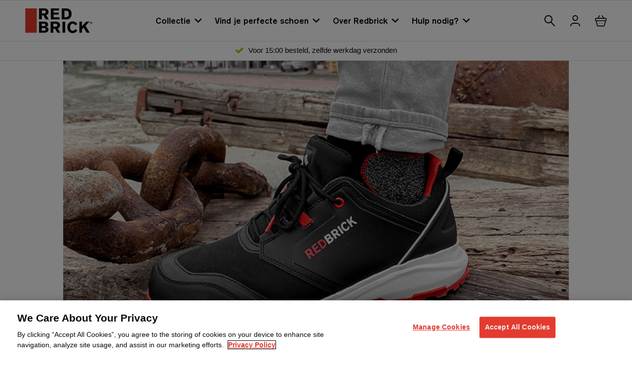

--- FILE ---
content_type: text/html; charset=utf-8
request_url: https://redbrick.eu/blogs/news/redbrick-pulse-werkschoenen
body_size: 65401
content:
<!doctype html>
<html class="no-js no-touch" lang="nl" dir="ltr">
  <head><meta charset="utf-8">
    <meta http-equiv="X-UA-Compatible" content="IE=edge">
    <meta name="viewport" content="width=device-width,initial-scale=1">
    <link rel="apple-touch-icon" sizes="180x180" href="//redbrick.eu/cdn/shop/t/24/assets/apple-touch-icon.png?v=95879776112727266921695382920">
<link rel="icon" type="image/png" sizes="32x32" href="//redbrick.eu/cdn/shop/t/24/assets/favicon-32x32.png?v=142556942611237316771695382995">
<link rel="icon" type="image/png" sizes="16x16" href="//redbrick.eu/cdn/shop/t/24/assets/favicon-16x16.png?v=59944807530882987511695382994">
<link rel="manifest" href="//redbrick.eu/cdn/shop/t/24/assets/site.webmanifest?v=32515793784694392451695982894">
<link rel="mask-icon" href="//redbrick.eu/cdn/shop/t/24/assets/safari-pinned-tab.svg?v=76123943252101754321695383048" color="#fff">
<link rel="shortcut icon" href="//redbrick.eu/cdn/shop/t/24/assets/favicon.ico?v=55665702937303674111695382997">
<meta name="msapplication-TileColor" content="#fff">
<meta name="msapplication-config" content="//redbrick.eu/cdn/shop/t/24/assets/browserconfig.xml?v=150622121749974462811695982894">
<meta name="theme-color" content="#fff">
<link rel="canonical" href="https://redbrick.eu/blogs/news/redbrick-pulse-werkschoenen">

<link rel="preconnect" href="https://cdn.shopify.com" crossorigin><link rel="preconnect" href="https://fonts.shopifycdn.com" crossorigin>
<title> Ontdek de nieuwe Redbrick Pulse sneakers! | Redbrick Safety Sneakers - NL</title>
<meta name="description" content="Wie hard werkt, moet tegen een stootje kunnen. Maar dan wil je niet op zware lompe kisten lopen. De Redbrick Pulse veiligheidsschoenen steken er op meerdere vlakken bovenuit. De collectie is gemaakt van moderne materialen. Zo zijn ze écht veilig en zitten ze ook gewoon goed.">

<meta property="og:site_name" content="Redbrick Safety Sneakers - NL">
<meta property="og:url" content="https://redbrick.eu/blogs/news/redbrick-pulse-werkschoenen">
<meta property="og:title" content="Ontdek de nieuwe Redbrick Pulse sneakers!">
<meta property="og:type" content="article">
<meta property="og:description" content="Wie hard werkt, moet tegen een stootje kunnen. Maar dan wil je niet op zware lompe kisten lopen. De Redbrick Pulse veiligheidsschoenen steken er op meerdere vlakken bovenuit. De collectie is gemaakt van moderne materialen. Zo zijn ze écht veilig en zitten ze ook gewoon goed."><meta property="og:image" content="http://redbrick.eu/cdn/shop/articles/2022-pulse-collection-header.jpg?v=1670584296">
  <meta property="og:image:secure_url" content="https://redbrick.eu/cdn/shop/articles/2022-pulse-collection-header.jpg?v=1670584296">
  <meta property="og:image:width" content="750">
  <meta property="og:image:height" content="501"><meta name="twitter:card" content="summary_large_image">
<meta name="twitter:title" content="Ontdek de nieuwe Redbrick Pulse sneakers!">
<meta name="twitter:description" content="Wie hard werkt, moet tegen een stootje kunnen. Maar dan wil je niet op zware lompe kisten lopen. De Redbrick Pulse veiligheidsschoenen steken er op meerdere vlakken bovenuit. De collectie is gemaakt van moderne materialen. Zo zijn ze écht veilig en zitten ze ook gewoon goed.">
<style data-shopify>

  
  @font-face {
    font-family: 'AkzidenzGroteskBQ-Reg';
    src: url(//redbrick.eu/cdn/shop/t/24/assets/AkzidenzGroteskBQ-Reg.woff2?v=155661923482141636211695382894) format('woff2'),
        url(//redbrick.eu/cdn/shop/t/24/assets/AkzidenzGroteskBQ-Reg.woff?v=77811709499196458041695382893) format('woff');
    font-weight: 400;
    font-style: normal;
    font-display: swap;
  }
  @font-face {
    font-family: 'AkzidenzGroteskBQ-Medium';
    src: url(//redbrick.eu/cdn/shop/t/24/assets/AkzidenzGroteskBQ-Medium.woff2?v=19042356960600606341695382892) format('woff2'),
        url(//redbrick.eu/cdn/shop/t/24/assets/AkzidenzGroteskBQ-Medium.woff?v=112632585520207510241695382891) format('woff');
    font-weight: 500;
    font-style: normal;
    font-display: swap;
  }
  @font-face {
    font-family: 'AkzidenzGroteskBQ-Bold';
    src: url(//redbrick.eu/cdn/shop/t/24/assets/AkzidenzGroteskBQ-Bold.woff2?v=147446350281241533771695382890) format('woff2'),
        url(//redbrick.eu/cdn/shop/t/24/assets/AkzidenzGroteskBQ-Bold.woff?v=113388161035942575331695382889) format('woff');
    font-weight: 700;
    font-style: normal;
    font-display: swap;
  }:root {
    
    --site-center: 1440px;
    --site-center-compact: 744px;
    --site-center-narrow: 636px;

    --site-side-spacing: 2rem;
    --site-side-spacing-md: 4vw;

    --element-spacing: 1rem;

    --container-spacing: 2rem;
    --container-spacing-md: 2rem;

    --container-row-spacing: 1rem;
    --container-row-spacing-md: 2rem;

    
    --spacing: 1rem;
    --spacing-md: 1.5rem;
    --spacing-lg: 2rem;

    --row-gap: 0.5rem;
    --row-gap-md: 1rem;
    --row-gap-lg: 1rem;

    --col-gap: 1rem;
    --col-gap-lg: 1rem;
    --col-gap-xxl: 1rem;

    

    --font-regular-family: "AkzidenzGroteskBQ-Regular", sans-serif;
    --font-regular-style: normal;
    --font-regular-weight: 400;

    --font-medium-family: "AkzidenzGroteskBQ-Medium", sans-serif;
    --font-medium-style: normal;
    --font-medium-weight: 500;

    --font-bold-family: "AkzidenzGroteskBQ-Bold", sans-serif;
    --font-bold-style: normal;
    --font-bold-weight: 700;

    
    --color-brand-background: #FFFFFF;
    --color-brand-text: #0B0A0D;
    --color-brand-text-50: #818182;
    --color-brand-text-25: #c2c2c3;
    --color-brand-text-15: #dadadb;
    --color-brand-text-5: #f3f3f3;

    --color-brand-link: var(--color-brand-secondary);
    --color-brand-link-hover: var(--color-brand-primary);

    --color-brand-primary: #E43B2F;
    --color-brand-text-on-primary: #FFFFFF;
    --color-brand-primary-dark: #c6251a;
    --color-brand-primary-50: #f29d97;
    --color-brand-primary-25: #f8cecb;
    --color-brand-primary-15: #fbe2e0;
    --color-brand-primary-5: #fef5f5;

    --color-brand-secondary: #0B0A0D;
    --color-brand-text-on-secondary: #ffffff;
    --color-brand-secondary-dark: #000000;
    --color-brand-secondary-50: #858586;
    --color-brand-secondary-25: #c2c2c3;
    --color-brand-secondary-15: #dadadb;
    --color-brand-secondary-5: #f3f3f3;

    --color-brand-funnel: #E43B2F;
    --color-brand-text-on-funnel: #FFFFFF;
    --color-brand-funnel-dark: #c6251a;
    --color-brand-funnel-50: #f29d97;
    --color-brand-funnel-25: #f8cecb;
    --color-brand-funnel-15: #fbe2e0;
    --color-brand-funnel-5: #fef5f5;

    --color-black: #0B0A0D;
    --color-black-50: #818182;
    --color-black-25: #c2c2c3;
    --color-black-15: #dadadb;
    --color-black-5: #f3f3f3;
    --color-white: #ffffff;

    --color-gray-dark: #ECECEC;
    --color-gray-light: #F9F9F9;
    --color-green: #A8CD05;

    --color-brand-accent: var(--color-brand-primary-15);
    --color-brand-text-on-accent: var(--color-brand-text);

    --color-border: #DDDDDD;
    --color-border-50: #eeeeee;

    --color-brand-positive: #42CC92;
    --color-brand-negative: #FF5656;

    
    --border-radius: 25px;
    --button-background: var(--color-brand-primary);
    --button-text: var(--color-brand-text-on-primary);
    --button-hover-background: var(--color-brand-primary-dark);
    --button-hover-text: var(--color-brand-text-on-primary);
    --button-border: 2px;
    --button-border-color: var(--color-brand-primary);
    --button-hover-border-color: var(--color-brand-primary-dark);

    
    --z-index-dropdown: 1000;
    --z-index-sticky: 1020;
    --z-index-fixed: 1030;
    --z-index-offcanvas-backdrop: 1040;
    --z-index-offcanvas: 1045;
    --z-index-modal-backdrop: 1050;
    --z-index-modal: 1055;
    --z-index-popover: 1070;
    --z-index-tooltip: 1080;

    
    --duration-short: 100ms;
    --duration-default: 200ms;
    --duration-long: 500ms;

    --swiper-pagination-color: #E43B2F;

  }
</style>
<style data-shopify>@charset "UTF-8";.is-grid,.is-grid-inline{grid-column-gap:var(--col-gap);grid-row-gap:var(--row-gap);display:grid;grid-template-columns:repeat(12,minmax(0,1fr));grid-template-rows:auto}@media screen and (min-width:1200px){.is-grid,.is-grid-inline{grid-column-gap:var(--col-gap-lg);grid-row-gap:var(--row-gap-lg)}}@media screen and (min-width:1441px){.is-grid,.is-grid-inline{grid-column-gap:var(--col-gap-xxl);grid-row-gap:var(--row-gap-xxl)}}.is-grid-inline.is-narrower-gap,.is-grid.is-narrower-gap{grid-column-gap:var(--col-gap-lg);grid-row-gap:var(--row-gap)}.is-grid-inline>*,.is-grid>*{grid-column-end:span 1}.is-grid-inline.is-dense,.is-grid.is-dense{grid-auto-flow:dense}.is-grid-inline.has-wrapped-row,.is-grid.has-wrapped-row{grid-auto-flow:row}.is-grid-inline.has-wrapped-row.is-dense,.is-grid.has-wrapped-row.is-dense{grid-auto-flow:row dense}.is-grid-inline.has-wrapped-col,.is-grid.has-wrapped-col{grid-auto-flow:column}.is-grid-inline.has-wrapped-col.is-dense,.is-grid.has-wrapped-col.is-dense{grid-auto-flow:column dense}.is-grid-inline{display:inline-grid!important}@media screen and (min-width:360px){.is-grid-xs{grid-column-gap:var(--col-gap);grid-row-gap:var(--row-gap);direction:ltr;display:grid;grid-template-columns:repeat(12,minmax(0,1fr));grid-template-rows:auto}}@media screen and (min-width:360px) and (min-width:1200px){.is-grid-xs{grid-column-gap:var(--col-gap-lg);grid-row-gap:var(--row-gap-lg)}}@media screen and (min-width:360px) and (min-width:1441px){.is-grid-xs{grid-column-gap:var(--col-gap-xxl);grid-row-gap:var(--row-gap-xxl)}}.is-grid-xs.is-dense{grid-auto-flow:dense}@media screen and (min-width:480px){.is-grid-sm{grid-column-gap:var(--col-gap);grid-row-gap:var(--row-gap);direction:ltr;display:grid;grid-template-columns:repeat(12,minmax(0,1fr));grid-template-rows:auto}}@media screen and (min-width:480px) and (min-width:1200px){.is-grid-sm{grid-column-gap:var(--col-gap-lg);grid-row-gap:var(--row-gap-lg)}}@media screen and (min-width:480px) and (min-width:1441px){.is-grid-sm{grid-column-gap:var(--col-gap-xxl);grid-row-gap:var(--row-gap-xxl)}}.is-grid-sm.is-dense{grid-auto-flow:dense}@media screen and (min-width:768px){.is-grid-md{grid-column-gap:var(--col-gap);grid-row-gap:var(--row-gap);direction:ltr;display:grid;grid-template-columns:repeat(12,minmax(0,1fr));grid-template-rows:auto}}@media screen and (min-width:768px) and (min-width:1200px){.is-grid-md{grid-column-gap:var(--col-gap-lg);grid-row-gap:var(--row-gap-lg)}}@media screen and (min-width:768px) and (min-width:1441px){.is-grid-md{grid-column-gap:var(--col-gap-xxl);grid-row-gap:var(--row-gap-xxl)}}.is-grid-md.is-dense{grid-auto-flow:dense}@media screen and (min-width:1024px){.is-grid-lg{grid-column-gap:var(--col-gap);grid-row-gap:var(--row-gap);direction:ltr;display:grid;grid-template-columns:repeat(12,minmax(0,1fr));grid-template-rows:auto}}@media screen and (min-width:1024px) and (min-width:1200px){.is-grid-lg{grid-column-gap:var(--col-gap-lg);grid-row-gap:var(--row-gap-lg)}}@media screen and (min-width:1024px) and (min-width:1441px){.is-grid-lg{grid-column-gap:var(--col-gap-xxl);grid-row-gap:var(--row-gap-xxl)}}.is-grid-lg.is-dense{grid-auto-flow:dense}@media screen and (min-width:1200px){.is-grid-xl{grid-column-gap:var(--col-gap);grid-row-gap:var(--row-gap);direction:ltr;display:grid;grid-template-columns:repeat(12,minmax(0,1fr));grid-template-rows:auto}}@media screen and (min-width:1200px) and (min-width:1200px){.is-grid-xl{grid-column-gap:var(--col-gap-lg);grid-row-gap:var(--row-gap-lg)}}@media screen and (min-width:1200px) and (min-width:1441px){.is-grid-xl{grid-column-gap:var(--col-gap-xxl);grid-row-gap:var(--row-gap-xxl)}}.is-grid-xl.is-dense{grid-auto-flow:dense}@media screen and (min-width:1440px){.is-grid-xxl{grid-column-gap:var(--col-gap);grid-row-gap:var(--row-gap);direction:ltr;display:grid;grid-template-columns:repeat(12,minmax(0,1fr));grid-template-rows:auto}}@media screen and (min-width:1440px) and (min-width:1200px){.is-grid-xxl{grid-column-gap:var(--col-gap-lg);grid-row-gap:var(--row-gap-lg)}}@media screen and (min-width:1440px) and (min-width:1441px){.is-grid-xxl{grid-column-gap:var(--col-gap-xxl);grid-row-gap:var(--row-gap-xxl)}}.is-grid-xxl.is-dense{grid-auto-flow:dense}.grid-row-start-1{grid-row-start:1}.grid-row-start-2{grid-row-start:2}.grid-row-start-3{grid-row-start:3}.grid-row-start-4{grid-row-start:4}.grid-row-start-5{grid-row-start:5}.grid-row-start-6{grid-row-start:6}.grid-row-start-7{grid-row-start:7}.grid-row-start-8{grid-row-start:8}.grid-row-start-9{grid-row-start:9}.grid-row-start-10{grid-row-start:10}.grid-row-start-11{grid-row-start:11}.grid-row-start-12{grid-row-start:12}@media screen and (min-width:360px){.grid-row-start-1-xs{grid-row-start:1}.grid-row-start-2-xs{grid-row-start:2}.grid-row-start-3-xs{grid-row-start:3}.grid-row-start-4-xs{grid-row-start:4}.grid-row-start-5-xs{grid-row-start:5}.grid-row-start-6-xs{grid-row-start:6}.grid-row-start-7-xs{grid-row-start:7}.grid-row-start-8-xs{grid-row-start:8}.grid-row-start-9-xs{grid-row-start:9}.grid-row-start-10-xs{grid-row-start:10}.grid-row-start-11-xs{grid-row-start:11}.grid-row-start-12-xs{grid-row-start:12}}@media screen and (min-width:480px){.grid-row-start-1-sm{grid-row-start:1}.grid-row-start-2-sm{grid-row-start:2}.grid-row-start-3-sm{grid-row-start:3}.grid-row-start-4-sm{grid-row-start:4}.grid-row-start-5-sm{grid-row-start:5}.grid-row-start-6-sm{grid-row-start:6}.grid-row-start-7-sm{grid-row-start:7}.grid-row-start-8-sm{grid-row-start:8}.grid-row-start-9-sm{grid-row-start:9}.grid-row-start-10-sm{grid-row-start:10}.grid-row-start-11-sm{grid-row-start:11}.grid-row-start-12-sm{grid-row-start:12}}@media screen and (min-width:768px){.grid-row-start-1-md{grid-row-start:1}.grid-row-start-2-md{grid-row-start:2}.grid-row-start-3-md{grid-row-start:3}.grid-row-start-4-md{grid-row-start:4}.grid-row-start-5-md{grid-row-start:5}.grid-row-start-6-md{grid-row-start:6}.grid-row-start-7-md{grid-row-start:7}.grid-row-start-8-md{grid-row-start:8}.grid-row-start-9-md{grid-row-start:9}.grid-row-start-10-md{grid-row-start:10}.grid-row-start-11-md{grid-row-start:11}.grid-row-start-12-md{grid-row-start:12}}@media screen and (min-width:1024px){.grid-row-start-1-lg{grid-row-start:1}.grid-row-start-2-lg{grid-row-start:2}.grid-row-start-3-lg{grid-row-start:3}.grid-row-start-4-lg{grid-row-start:4}.grid-row-start-5-lg{grid-row-start:5}.grid-row-start-6-lg{grid-row-start:6}.grid-row-start-7-lg{grid-row-start:7}.grid-row-start-8-lg{grid-row-start:8}.grid-row-start-9-lg{grid-row-start:9}.grid-row-start-10-lg{grid-row-start:10}.grid-row-start-11-lg{grid-row-start:11}.grid-row-start-12-lg{grid-row-start:12}}@media screen and (min-width:1200px){.grid-row-start-1-xl{grid-row-start:1}.grid-row-start-2-xl{grid-row-start:2}.grid-row-start-3-xl{grid-row-start:3}.grid-row-start-4-xl{grid-row-start:4}.grid-row-start-5-xl{grid-row-start:5}.grid-row-start-6-xl{grid-row-start:6}.grid-row-start-7-xl{grid-row-start:7}.grid-row-start-8-xl{grid-row-start:8}.grid-row-start-9-xl{grid-row-start:9}.grid-row-start-10-xl{grid-row-start:10}.grid-row-start-11-xl{grid-row-start:11}.grid-row-start-12-xl{grid-row-start:12}}@media screen and (min-width:1440px){.grid-row-start-1-xxl{grid-row-start:1}.grid-row-start-2-xxl{grid-row-start:2}.grid-row-start-3-xxl{grid-row-start:3}.grid-row-start-4-xxl{grid-row-start:4}.grid-row-start-5-xxl{grid-row-start:5}.grid-row-start-6-xxl{grid-row-start:6}.grid-row-start-7-xxl{grid-row-start:7}.grid-row-start-8-xxl{grid-row-start:8}.grid-row-start-9-xxl{grid-row-start:9}.grid-row-start-10-xxl{grid-row-start:10}.grid-row-start-11-xxl{grid-row-start:11}.grid-row-start-12-xxl{grid-row-start:12}}.grid-col-start-1{grid-column-start:1}.grid-col-start-2{grid-column-start:2}.grid-col-start-3{grid-column-start:3}.grid-col-start-4{grid-column-start:4}.grid-col-start-5{grid-column-start:5}.grid-col-start-6{grid-column-start:6}.grid-col-start-7{grid-column-start:7}.grid-col-start-8{grid-column-start:8}.grid-col-start-9{grid-column-start:9}.grid-col-start-10{grid-column-start:10}.grid-col-start-11{grid-column-start:11}.grid-col-start-12{grid-column-start:12}@media screen and (min-width:360px){.grid-col-start-1-xs{grid-column-start:1}.grid-col-start-2-xs{grid-column-start:2}.grid-col-start-3-xs{grid-column-start:3}.grid-col-start-4-xs{grid-column-start:4}.grid-col-start-5-xs{grid-column-start:5}.grid-col-start-6-xs{grid-column-start:6}.grid-col-start-7-xs{grid-column-start:7}.grid-col-start-8-xs{grid-column-start:8}.grid-col-start-9-xs{grid-column-start:9}.grid-col-start-10-xs{grid-column-start:10}.grid-col-start-11-xs{grid-column-start:11}.grid-col-start-12-xs{grid-column-start:12}}@media screen and (min-width:480px){.grid-col-start-1-sm{grid-column-start:1}.grid-col-start-2-sm{grid-column-start:2}.grid-col-start-3-sm{grid-column-start:3}.grid-col-start-4-sm{grid-column-start:4}.grid-col-start-5-sm{grid-column-start:5}.grid-col-start-6-sm{grid-column-start:6}.grid-col-start-7-sm{grid-column-start:7}.grid-col-start-8-sm{grid-column-start:8}.grid-col-start-9-sm{grid-column-start:9}.grid-col-start-10-sm{grid-column-start:10}.grid-col-start-11-sm{grid-column-start:11}.grid-col-start-12-sm{grid-column-start:12}}@media screen and (min-width:768px){.grid-col-start-1-md{grid-column-start:1}.grid-col-start-2-md{grid-column-start:2}.grid-col-start-3-md{grid-column-start:3}.grid-col-start-4-md{grid-column-start:4}.grid-col-start-5-md{grid-column-start:5}.grid-col-start-6-md{grid-column-start:6}.grid-col-start-7-md{grid-column-start:7}.grid-col-start-8-md{grid-column-start:8}.grid-col-start-9-md{grid-column-start:9}.grid-col-start-10-md{grid-column-start:10}.grid-col-start-11-md{grid-column-start:11}.grid-col-start-12-md{grid-column-start:12}}@media screen and (min-width:1024px){.grid-col-start-1-lg{grid-column-start:1}.grid-col-start-2-lg{grid-column-start:2}.grid-col-start-3-lg{grid-column-start:3}.grid-col-start-4-lg{grid-column-start:4}.grid-col-start-5-lg{grid-column-start:5}.grid-col-start-6-lg{grid-column-start:6}.grid-col-start-7-lg{grid-column-start:7}.grid-col-start-8-lg{grid-column-start:8}.grid-col-start-9-lg{grid-column-start:9}.grid-col-start-10-lg{grid-column-start:10}.grid-col-start-11-lg{grid-column-start:11}.grid-col-start-12-lg{grid-column-start:12}}@media screen and (min-width:1200px){.grid-col-start-1-xl{grid-column-start:1}.grid-col-start-2-xl{grid-column-start:2}.grid-col-start-3-xl{grid-column-start:3}.grid-col-start-4-xl{grid-column-start:4}.grid-col-start-5-xl{grid-column-start:5}.grid-col-start-6-xl{grid-column-start:6}.grid-col-start-7-xl{grid-column-start:7}.grid-col-start-8-xl{grid-column-start:8}.grid-col-start-9-xl{grid-column-start:9}.grid-col-start-10-xl{grid-column-start:10}.grid-col-start-11-xl{grid-column-start:11}.grid-col-start-12-xl{grid-column-start:12}}@media screen and (min-width:1440px){.grid-col-start-1-xxl{grid-column-start:1}.grid-col-start-2-xxl{grid-column-start:2}.grid-col-start-3-xxl{grid-column-start:3}.grid-col-start-4-xxl{grid-column-start:4}.grid-col-start-5-xxl{grid-column-start:5}.grid-col-start-6-xxl{grid-column-start:6}.grid-col-start-7-xxl{grid-column-start:7}.grid-col-start-8-xxl{grid-column-start:8}.grid-col-start-9-xxl{grid-column-start:9}.grid-col-start-10-xxl{grid-column-start:10}.grid-col-start-11-xxl{grid-column-start:11}.grid-col-start-12-xxl{grid-column-start:12}}.has-row-1{grid-template-rows:repeat(1,minmax(0,1fr))}.has-row-2{grid-template-rows:repeat(2,minmax(0,1fr))}.has-row-3{grid-template-rows:repeat(3,minmax(0,1fr))}.has-row-4{grid-template-rows:repeat(4,minmax(0,1fr))}.has-row-5{grid-template-rows:repeat(5,minmax(0,1fr))}.has-row-6{grid-template-rows:repeat(6,minmax(0,1fr))}.has-row-7{grid-template-rows:repeat(7,minmax(0,1fr))}.has-row-8{grid-template-rows:repeat(8,minmax(0,1fr))}.has-row-9{grid-template-rows:repeat(9,minmax(0,1fr))}.has-row-10{grid-template-rows:repeat(10,minmax(0,1fr))}.has-row-11{grid-template-rows:repeat(11,minmax(0,1fr))}.has-row-12{grid-template-rows:repeat(12,minmax(0,1fr))}@media screen and (min-width:360px){.has-row-1-xs{grid-template-rows:repeat(1,minmax(0,1fr))}.has-row-2-xs{grid-template-rows:repeat(2,minmax(0,1fr))}.has-row-3-xs{grid-template-rows:repeat(3,minmax(0,1fr))}.has-row-4-xs{grid-template-rows:repeat(4,minmax(0,1fr))}.has-row-5-xs{grid-template-rows:repeat(5,minmax(0,1fr))}.has-row-6-xs{grid-template-rows:repeat(6,minmax(0,1fr))}.has-row-7-xs{grid-template-rows:repeat(7,minmax(0,1fr))}.has-row-8-xs{grid-template-rows:repeat(8,minmax(0,1fr))}.has-row-9-xs{grid-template-rows:repeat(9,minmax(0,1fr))}.has-row-10-xs{grid-template-rows:repeat(10,minmax(0,1fr))}.has-row-11-xs{grid-template-rows:repeat(11,minmax(0,1fr))}.has-row-12-xs{grid-template-rows:repeat(12,minmax(0,1fr))}}@media screen and (min-width:480px){.has-row-1-sm{grid-template-rows:repeat(1,minmax(0,1fr))}.has-row-2-sm{grid-template-rows:repeat(2,minmax(0,1fr))}.has-row-3-sm{grid-template-rows:repeat(3,minmax(0,1fr))}.has-row-4-sm{grid-template-rows:repeat(4,minmax(0,1fr))}.has-row-5-sm{grid-template-rows:repeat(5,minmax(0,1fr))}.has-row-6-sm{grid-template-rows:repeat(6,minmax(0,1fr))}.has-row-7-sm{grid-template-rows:repeat(7,minmax(0,1fr))}.has-row-8-sm{grid-template-rows:repeat(8,minmax(0,1fr))}.has-row-9-sm{grid-template-rows:repeat(9,minmax(0,1fr))}.has-row-10-sm{grid-template-rows:repeat(10,minmax(0,1fr))}.has-row-11-sm{grid-template-rows:repeat(11,minmax(0,1fr))}.has-row-12-sm{grid-template-rows:repeat(12,minmax(0,1fr))}}@media screen and (min-width:768px){.has-row-1-md{grid-template-rows:repeat(1,minmax(0,1fr))}.has-row-2-md{grid-template-rows:repeat(2,minmax(0,1fr))}.has-row-3-md{grid-template-rows:repeat(3,minmax(0,1fr))}.has-row-4-md{grid-template-rows:repeat(4,minmax(0,1fr))}.has-row-5-md{grid-template-rows:repeat(5,minmax(0,1fr))}.has-row-6-md{grid-template-rows:repeat(6,minmax(0,1fr))}.has-row-7-md{grid-template-rows:repeat(7,minmax(0,1fr))}.has-row-8-md{grid-template-rows:repeat(8,minmax(0,1fr))}.has-row-9-md{grid-template-rows:repeat(9,minmax(0,1fr))}.has-row-10-md{grid-template-rows:repeat(10,minmax(0,1fr))}.has-row-11-md{grid-template-rows:repeat(11,minmax(0,1fr))}.has-row-12-md{grid-template-rows:repeat(12,minmax(0,1fr))}}@media screen and (min-width:1024px){.has-row-1-lg{grid-template-rows:repeat(1,minmax(0,1fr))}.has-row-2-lg{grid-template-rows:repeat(2,minmax(0,1fr))}.has-row-3-lg{grid-template-rows:repeat(3,minmax(0,1fr))}.has-row-4-lg{grid-template-rows:repeat(4,minmax(0,1fr))}.has-row-5-lg{grid-template-rows:repeat(5,minmax(0,1fr))}.has-row-6-lg{grid-template-rows:repeat(6,minmax(0,1fr))}.has-row-7-lg{grid-template-rows:repeat(7,minmax(0,1fr))}.has-row-8-lg{grid-template-rows:repeat(8,minmax(0,1fr))}.has-row-9-lg{grid-template-rows:repeat(9,minmax(0,1fr))}.has-row-10-lg{grid-template-rows:repeat(10,minmax(0,1fr))}.has-row-11-lg{grid-template-rows:repeat(11,minmax(0,1fr))}.has-row-12-lg{grid-template-rows:repeat(12,minmax(0,1fr))}}@media screen and (min-width:1200px){.has-row-1-xl{grid-template-rows:repeat(1,minmax(0,1fr))}.has-row-2-xl{grid-template-rows:repeat(2,minmax(0,1fr))}.has-row-3-xl{grid-template-rows:repeat(3,minmax(0,1fr))}.has-row-4-xl{grid-template-rows:repeat(4,minmax(0,1fr))}.has-row-5-xl{grid-template-rows:repeat(5,minmax(0,1fr))}.has-row-6-xl{grid-template-rows:repeat(6,minmax(0,1fr))}.has-row-7-xl{grid-template-rows:repeat(7,minmax(0,1fr))}.has-row-8-xl{grid-template-rows:repeat(8,minmax(0,1fr))}.has-row-9-xl{grid-template-rows:repeat(9,minmax(0,1fr))}.has-row-10-xl{grid-template-rows:repeat(10,minmax(0,1fr))}.has-row-11-xl{grid-template-rows:repeat(11,minmax(0,1fr))}.has-row-12-xl{grid-template-rows:repeat(12,minmax(0,1fr))}}@media screen and (min-width:1440px){.has-row-1-xxl{grid-template-rows:repeat(1,minmax(0,1fr))}.has-row-2-xxl{grid-template-rows:repeat(2,minmax(0,1fr))}.has-row-3-xxl{grid-template-rows:repeat(3,minmax(0,1fr))}.has-row-4-xxl{grid-template-rows:repeat(4,minmax(0,1fr))}.has-row-5-xxl{grid-template-rows:repeat(5,minmax(0,1fr))}.has-row-6-xxl{grid-template-rows:repeat(6,minmax(0,1fr))}.has-row-7-xxl{grid-template-rows:repeat(7,minmax(0,1fr))}.has-row-8-xxl{grid-template-rows:repeat(8,minmax(0,1fr))}.has-row-9-xxl{grid-template-rows:repeat(9,minmax(0,1fr))}.has-row-10-xxl{grid-template-rows:repeat(10,minmax(0,1fr))}.has-row-11-xxl{grid-template-rows:repeat(11,minmax(0,1fr))}.has-row-12-xxl{grid-template-rows:repeat(12,minmax(0,1fr))}}.has-col-1{grid-template-columns:repeat(1,minmax(0,1fr))}.has-col-2{grid-template-columns:repeat(2,minmax(0,1fr))}.has-col-3{grid-template-columns:repeat(3,minmax(0,1fr))}.has-col-4{grid-template-columns:repeat(4,minmax(0,1fr))}.has-col-5{grid-template-columns:repeat(5,minmax(0,1fr))}.has-col-6{grid-template-columns:repeat(6,minmax(0,1fr))}.has-col-7{grid-template-columns:repeat(7,minmax(0,1fr))}.has-col-8{grid-template-columns:repeat(8,minmax(0,1fr))}.has-col-9{grid-template-columns:repeat(9,minmax(0,1fr))}.has-col-10{grid-template-columns:repeat(10,minmax(0,1fr))}.has-col-11{grid-template-columns:repeat(11,minmax(0,1fr))}.has-col-12{grid-template-columns:repeat(12,minmax(0,1fr))}@media screen and (min-width:360px){.has-col-1-xs{grid-template-columns:repeat(1,minmax(0,1fr))}.has-col-2-xs{grid-template-columns:repeat(2,minmax(0,1fr))}.has-col-3-xs{grid-template-columns:repeat(3,minmax(0,1fr))}.has-col-4-xs{grid-template-columns:repeat(4,minmax(0,1fr))}.has-col-5-xs{grid-template-columns:repeat(5,minmax(0,1fr))}.has-col-6-xs{grid-template-columns:repeat(6,minmax(0,1fr))}.has-col-7-xs{grid-template-columns:repeat(7,minmax(0,1fr))}.has-col-8-xs{grid-template-columns:repeat(8,minmax(0,1fr))}.has-col-9-xs{grid-template-columns:repeat(9,minmax(0,1fr))}.has-col-10-xs{grid-template-columns:repeat(10,minmax(0,1fr))}.has-col-11-xs{grid-template-columns:repeat(11,minmax(0,1fr))}.has-col-12-xs{grid-template-columns:repeat(12,minmax(0,1fr))}}@media screen and (min-width:480px){.has-col-1-sm{grid-template-columns:repeat(1,minmax(0,1fr))}.has-col-2-sm{grid-template-columns:repeat(2,minmax(0,1fr))}.has-col-3-sm{grid-template-columns:repeat(3,minmax(0,1fr))}.has-col-4-sm{grid-template-columns:repeat(4,minmax(0,1fr))}.has-col-5-sm{grid-template-columns:repeat(5,minmax(0,1fr))}.has-col-6-sm{grid-template-columns:repeat(6,minmax(0,1fr))}.has-col-7-sm{grid-template-columns:repeat(7,minmax(0,1fr))}.has-col-8-sm{grid-template-columns:repeat(8,minmax(0,1fr))}.has-col-9-sm{grid-template-columns:repeat(9,minmax(0,1fr))}.has-col-10-sm{grid-template-columns:repeat(10,minmax(0,1fr))}.has-col-11-sm{grid-template-columns:repeat(11,minmax(0,1fr))}.has-col-12-sm{grid-template-columns:repeat(12,minmax(0,1fr))}}@media screen and (min-width:768px){.has-col-1-md{grid-template-columns:repeat(1,minmax(0,1fr))}.has-col-2-md{grid-template-columns:repeat(2,minmax(0,1fr))}.has-col-3-md{grid-template-columns:repeat(3,minmax(0,1fr))}.has-col-4-md{grid-template-columns:repeat(4,minmax(0,1fr))}.has-col-5-md{grid-template-columns:repeat(5,minmax(0,1fr))}.has-col-6-md{grid-template-columns:repeat(6,minmax(0,1fr))}.has-col-7-md{grid-template-columns:repeat(7,minmax(0,1fr))}.has-col-8-md{grid-template-columns:repeat(8,minmax(0,1fr))}.has-col-9-md{grid-template-columns:repeat(9,minmax(0,1fr))}.has-col-10-md{grid-template-columns:repeat(10,minmax(0,1fr))}.has-col-11-md{grid-template-columns:repeat(11,minmax(0,1fr))}.has-col-12-md{grid-template-columns:repeat(12,minmax(0,1fr))}}@media screen and (min-width:1024px){.has-col-1-lg{grid-template-columns:repeat(1,minmax(0,1fr))}.has-col-2-lg{grid-template-columns:repeat(2,minmax(0,1fr))}.has-col-3-lg{grid-template-columns:repeat(3,minmax(0,1fr))}.has-col-4-lg{grid-template-columns:repeat(4,minmax(0,1fr))}.has-col-5-lg{grid-template-columns:repeat(5,minmax(0,1fr))}.has-col-6-lg{grid-template-columns:repeat(6,minmax(0,1fr))}.has-col-7-lg{grid-template-columns:repeat(7,minmax(0,1fr))}.has-col-8-lg{grid-template-columns:repeat(8,minmax(0,1fr))}.has-col-9-lg{grid-template-columns:repeat(9,minmax(0,1fr))}.has-col-10-lg{grid-template-columns:repeat(10,minmax(0,1fr))}.has-col-11-lg{grid-template-columns:repeat(11,minmax(0,1fr))}.has-col-12-lg{grid-template-columns:repeat(12,minmax(0,1fr))}}@media screen and (min-width:1200px){.has-col-1-xl{grid-template-columns:repeat(1,minmax(0,1fr))}.has-col-2-xl{grid-template-columns:repeat(2,minmax(0,1fr))}.has-col-3-xl{grid-template-columns:repeat(3,minmax(0,1fr))}.has-col-4-xl{grid-template-columns:repeat(4,minmax(0,1fr))}.has-col-5-xl{grid-template-columns:repeat(5,minmax(0,1fr))}.has-col-6-xl{grid-template-columns:repeat(6,minmax(0,1fr))}.has-col-7-xl{grid-template-columns:repeat(7,minmax(0,1fr))}.has-col-8-xl{grid-template-columns:repeat(8,minmax(0,1fr))}.has-col-9-xl{grid-template-columns:repeat(9,minmax(0,1fr))}.has-col-10-xl{grid-template-columns:repeat(10,minmax(0,1fr))}.has-col-11-xl{grid-template-columns:repeat(11,minmax(0,1fr))}.has-col-12-xl{grid-template-columns:repeat(12,minmax(0,1fr))}}@media screen and (min-width:1440px){.has-col-1-xxl{grid-template-columns:repeat(1,minmax(0,1fr))}.has-col-2-xxl{grid-template-columns:repeat(2,minmax(0,1fr))}.has-col-3-xxl{grid-template-columns:repeat(3,minmax(0,1fr))}.has-col-4-xxl{grid-template-columns:repeat(4,minmax(0,1fr))}.has-col-5-xxl{grid-template-columns:repeat(5,minmax(0,1fr))}.has-col-6-xxl{grid-template-columns:repeat(6,minmax(0,1fr))}.has-col-7-xxl{grid-template-columns:repeat(7,minmax(0,1fr))}.has-col-8-xxl{grid-template-columns:repeat(8,minmax(0,1fr))}.has-col-9-xxl{grid-template-columns:repeat(9,minmax(0,1fr))}.has-col-10-xxl{grid-template-columns:repeat(10,minmax(0,1fr))}.has-col-11-xxl{grid-template-columns:repeat(11,minmax(0,1fr))}.has-col-12-xxl{grid-template-columns:repeat(12,minmax(0,1fr))}}.is-row-1{grid-row-end:span 1}.is-row-2{grid-row-end:span 2}.is-row-3{grid-row-end:span 3}.is-row-4{grid-row-end:span 4}.is-row-5{grid-row-end:span 5}.is-row-6{grid-row-end:span 6}.is-row-7{grid-row-end:span 7}.is-row-8{grid-row-end:span 8}.is-row-9{grid-row-end:span 9}.is-row-10{grid-row-end:span 10}.is-row-11{grid-row-end:span 11}.is-row-12{grid-row-end:span 12}@media screen and (min-width:360px){.is-row-1-xs{grid-row-end:span 1}.is-row-2-xs{grid-row-end:span 2}.is-row-3-xs{grid-row-end:span 3}.is-row-4-xs{grid-row-end:span 4}.is-row-5-xs{grid-row-end:span 5}.is-row-6-xs{grid-row-end:span 6}.is-row-7-xs{grid-row-end:span 7}.is-row-8-xs{grid-row-end:span 8}.is-row-9-xs{grid-row-end:span 9}.is-row-10-xs{grid-row-end:span 10}.is-row-11-xs{grid-row-end:span 11}.is-row-12-xs{grid-row-end:span 12}}@media screen and (min-width:480px){.is-row-1-sm{grid-row-end:span 1}.is-row-2-sm{grid-row-end:span 2}.is-row-3-sm{grid-row-end:span 3}.is-row-4-sm{grid-row-end:span 4}.is-row-5-sm{grid-row-end:span 5}.is-row-6-sm{grid-row-end:span 6}.is-row-7-sm{grid-row-end:span 7}.is-row-8-sm{grid-row-end:span 8}.is-row-9-sm{grid-row-end:span 9}.is-row-10-sm{grid-row-end:span 10}.is-row-11-sm{grid-row-end:span 11}.is-row-12-sm{grid-row-end:span 12}}@media screen and (min-width:768px){.is-row-1-md{grid-row-end:span 1}.is-row-2-md{grid-row-end:span 2}.is-row-3-md{grid-row-end:span 3}.is-row-4-md{grid-row-end:span 4}.is-row-5-md{grid-row-end:span 5}.is-row-6-md{grid-row-end:span 6}.is-row-7-md{grid-row-end:span 7}.is-row-8-md{grid-row-end:span 8}.is-row-9-md{grid-row-end:span 9}.is-row-10-md{grid-row-end:span 10}.is-row-11-md{grid-row-end:span 11}.is-row-12-md{grid-row-end:span 12}}@media screen and (min-width:1024px){.is-row-1-lg{grid-row-end:span 1}.is-row-2-lg{grid-row-end:span 2}.is-row-3-lg{grid-row-end:span 3}.is-row-4-lg{grid-row-end:span 4}.is-row-5-lg{grid-row-end:span 5}.is-row-6-lg{grid-row-end:span 6}.is-row-7-lg{grid-row-end:span 7}.is-row-8-lg{grid-row-end:span 8}.is-row-9-lg{grid-row-end:span 9}.is-row-10-lg{grid-row-end:span 10}.is-row-11-lg{grid-row-end:span 11}.is-row-12-lg{grid-row-end:span 12}}@media screen and (min-width:1200px){.is-row-1-xl{grid-row-end:span 1}.is-row-2-xl{grid-row-end:span 2}.is-row-3-xl{grid-row-end:span 3}.is-row-4-xl{grid-row-end:span 4}.is-row-5-xl{grid-row-end:span 5}.is-row-6-xl{grid-row-end:span 6}.is-row-7-xl{grid-row-end:span 7}.is-row-8-xl{grid-row-end:span 8}.is-row-9-xl{grid-row-end:span 9}.is-row-10-xl{grid-row-end:span 10}.is-row-11-xl{grid-row-end:span 11}.is-row-12-xl{grid-row-end:span 12}}@media screen and (min-width:1440px){.is-row-1-xxl{grid-row-end:span 1}.is-row-2-xxl{grid-row-end:span 2}.is-row-3-xxl{grid-row-end:span 3}.is-row-4-xxl{grid-row-end:span 4}.is-row-5-xxl{grid-row-end:span 5}.is-row-6-xxl{grid-row-end:span 6}.is-row-7-xxl{grid-row-end:span 7}.is-row-8-xxl{grid-row-end:span 8}.is-row-9-xxl{grid-row-end:span 9}.is-row-10-xxl{grid-row-end:span 10}.is-row-11-xxl{grid-row-end:span 11}.is-row-12-xxl{grid-row-end:span 12}}.is-col-1{grid-column-end:span 1}.is-col-2{grid-column-end:span 2}.is-col-3{grid-column-end:span 3}.is-col-4{grid-column-end:span 4}.is-col-5{grid-column-end:span 5}.is-col-6{grid-column-end:span 6}.is-col-7{grid-column-end:span 7}.is-col-8{grid-column-end:span 8}.is-col-9{grid-column-end:span 9}.is-col-10{grid-column-end:span 10}.is-col-11{grid-column-end:span 11}.is-col-12{grid-column-end:span 12}@media screen and (min-width:360px){.is-col-1-xs{grid-column-end:span 1}.is-col-2-xs{grid-column-end:span 2}.is-col-3-xs{grid-column-end:span 3}.is-col-4-xs{grid-column-end:span 4}.is-col-5-xs{grid-column-end:span 5}.is-col-6-xs{grid-column-end:span 6}.is-col-7-xs{grid-column-end:span 7}.is-col-8-xs{grid-column-end:span 8}.is-col-9-xs{grid-column-end:span 9}.is-col-10-xs{grid-column-end:span 10}.is-col-11-xs{grid-column-end:span 11}.is-col-12-xs{grid-column-end:span 12}}@media screen and (min-width:480px){.is-col-1-sm{grid-column-end:span 1}.is-col-2-sm{grid-column-end:span 2}.is-col-3-sm{grid-column-end:span 3}.is-col-4-sm{grid-column-end:span 4}.is-col-5-sm{grid-column-end:span 5}.is-col-6-sm{grid-column-end:span 6}.is-col-7-sm{grid-column-end:span 7}.is-col-8-sm{grid-column-end:span 8}.is-col-9-sm{grid-column-end:span 9}.is-col-10-sm{grid-column-end:span 10}.is-col-11-sm{grid-column-end:span 11}.is-col-12-sm{grid-column-end:span 12}}@media screen and (min-width:768px){.is-col-1-md{grid-column-end:span 1}.is-col-2-md{grid-column-end:span 2}.is-col-3-md{grid-column-end:span 3}.is-col-4-md{grid-column-end:span 4}.is-col-5-md{grid-column-end:span 5}.is-col-6-md{grid-column-end:span 6}.is-col-7-md{grid-column-end:span 7}.is-col-8-md{grid-column-end:span 8}.is-col-9-md{grid-column-end:span 9}.is-col-10-md{grid-column-end:span 10}.is-col-11-md{grid-column-end:span 11}.is-col-12-md{grid-column-end:span 12}}@media screen and (min-width:1024px){.is-col-1-lg{grid-column-end:span 1}.is-col-2-lg{grid-column-end:span 2}.is-col-3-lg{grid-column-end:span 3}.is-col-4-lg{grid-column-end:span 4}.is-col-5-lg{grid-column-end:span 5}.is-col-6-lg{grid-column-end:span 6}.is-col-7-lg{grid-column-end:span 7}.is-col-8-lg{grid-column-end:span 8}.is-col-9-lg{grid-column-end:span 9}.is-col-10-lg{grid-column-end:span 10}.is-col-11-lg{grid-column-end:span 11}.is-col-12-lg{grid-column-end:span 12}}@media screen and (min-width:1200px){.is-col-1-xl{grid-column-end:span 1}.is-col-2-xl{grid-column-end:span 2}.is-col-3-xl{grid-column-end:span 3}.is-col-4-xl{grid-column-end:span 4}.is-col-5-xl{grid-column-end:span 5}.is-col-6-xl{grid-column-end:span 6}.is-col-7-xl{grid-column-end:span 7}.is-col-8-xl{grid-column-end:span 8}.is-col-9-xl{grid-column-end:span 9}.is-col-10-xl{grid-column-end:span 10}.is-col-11-xl{grid-column-end:span 11}.is-col-12-xl{grid-column-end:span 12}}@media screen and (min-width:1440px){.is-col-1-xxl{grid-column-end:span 1}.is-col-2-xxl{grid-column-end:span 2}.is-col-3-xxl{grid-column-end:span 3}.is-col-4-xxl{grid-column-end:span 4}.is-col-5-xxl{grid-column-end:span 5}.is-col-6-xxl{grid-column-end:span 6}.is-col-7-xxl{grid-column-end:span 7}.is-col-8-xxl{grid-column-end:span 8}.is-col-9-xxl{grid-column-end:span 9}.is-col-10-xxl{grid-column-end:span 10}.is-col-11-xxl{grid-column-end:span 11}.is-col-12-xxl{grid-column-end:span 12}}.has-row-gap{grid-row-gap:var(--spacing)}.has-no-row-gap{grid-row-gap:0}.has-row-gap-md{grid-row-gap:var(--spacing-md)}.has-no-row-gap-md{grid-row-gap:0}.has-row-gap-lg{grid-row-gap:var(--spacing-lg)}.has-no-row-gap-lg{grid-row-gap:0}.has-col-gap{grid-column-gap:var(--spacing)}.has-no-col-gap{grid-column-gap:0}.has-col-gap-md{grid-column-gap:var(--spacing-md)}.has-no-col-gap-md{grid-column-gap:0}.has-col-gap-lg{grid-column-gap:var(--spacing-lg)}.has-no-col-gap-lg{grid-column-gap:0}.is-ltr{direction:ltr}@media screen and (min-width:360px){.is-ltr-xs{direction:ltr}}@media screen and (min-width:480px){.is-ltr-sm{direction:ltr}}@media screen and (min-width:768px){.is-ltr-md{direction:ltr}}@media screen and (min-width:1024px){.is-ltr-lg{direction:ltr}}@media screen and (min-width:1200px){.is-ltr-xl{direction:ltr}}@media screen and (min-width:1440px){.is-ltr-xxl{direction:ltr}}.is-rtl{direction:rtl}@media screen and (min-width:360px){.is-rtl-xs{direction:rtl}}@media screen and (min-width:480px){.is-rtl-sm{direction:rtl}}@media screen and (min-width:768px){.is-rtl-md{direction:rtl}}@media screen and (min-width:1024px){.is-rtl-lg{direction:rtl}}@media screen and (min-width:1200px){.is-rtl-xl{direction:rtl}}@media screen and (min-width:1440px){.is-rtl-xxl{direction:rtl}}.is-order-1{-webkit-box-ordinal-group:2;-ms-flex-order:1;order:1}.is-order-2{-webkit-box-ordinal-group:3;-ms-flex-order:2;order:2}.is-order-3{-webkit-box-ordinal-group:4;-ms-flex-order:3;order:3}.is-order-4{-webkit-box-ordinal-group:5;-ms-flex-order:4;order:4}.is-order-5{-webkit-box-ordinal-group:6;-ms-flex-order:5;order:5}.is-order-6{-webkit-box-ordinal-group:7;-ms-flex-order:6;order:6}.is-order-7{-webkit-box-ordinal-group:8;-ms-flex-order:7;order:7}.is-order-8{-webkit-box-ordinal-group:9;-ms-flex-order:8;order:8}.is-order-9{-webkit-box-ordinal-group:10;-ms-flex-order:9;order:9}.is-order-10{-webkit-box-ordinal-group:11;-ms-flex-order:10;order:10}.is-order-11{-webkit-box-ordinal-group:12;-ms-flex-order:11;order:11}.is-order-12{-webkit-box-ordinal-group:13;-ms-flex-order:12;order:12}@media screen and (min-width:360px){.is-order-1-xs{-webkit-box-ordinal-group:2;-ms-flex-order:1;order:1}.is-order-2-xs{-webkit-box-ordinal-group:3;-ms-flex-order:2;order:2}.is-order-3-xs{-webkit-box-ordinal-group:4;-ms-flex-order:3;order:3}.is-order-4-xs{-webkit-box-ordinal-group:5;-ms-flex-order:4;order:4}.is-order-5-xs{-webkit-box-ordinal-group:6;-ms-flex-order:5;order:5}.is-order-6-xs{-webkit-box-ordinal-group:7;-ms-flex-order:6;order:6}.is-order-7-xs{-webkit-box-ordinal-group:8;-ms-flex-order:7;order:7}.is-order-8-xs{-webkit-box-ordinal-group:9;-ms-flex-order:8;order:8}.is-order-9-xs{-webkit-box-ordinal-group:10;-ms-flex-order:9;order:9}.is-order-10-xs{-webkit-box-ordinal-group:11;-ms-flex-order:10;order:10}.is-order-11-xs{-webkit-box-ordinal-group:12;-ms-flex-order:11;order:11}.is-order-12-xs{-webkit-box-ordinal-group:13;-ms-flex-order:12;order:12}}@media screen and (min-width:480px){.is-order-1-sm{-webkit-box-ordinal-group:2;-ms-flex-order:1;order:1}.is-order-2-sm{-webkit-box-ordinal-group:3;-ms-flex-order:2;order:2}.is-order-3-sm{-webkit-box-ordinal-group:4;-ms-flex-order:3;order:3}.is-order-4-sm{-webkit-box-ordinal-group:5;-ms-flex-order:4;order:4}.is-order-5-sm{-webkit-box-ordinal-group:6;-ms-flex-order:5;order:5}.is-order-6-sm{-webkit-box-ordinal-group:7;-ms-flex-order:6;order:6}.is-order-7-sm{-webkit-box-ordinal-group:8;-ms-flex-order:7;order:7}.is-order-8-sm{-webkit-box-ordinal-group:9;-ms-flex-order:8;order:8}.is-order-9-sm{-webkit-box-ordinal-group:10;-ms-flex-order:9;order:9}.is-order-10-sm{-webkit-box-ordinal-group:11;-ms-flex-order:10;order:10}.is-order-11-sm{-webkit-box-ordinal-group:12;-ms-flex-order:11;order:11}.is-order-12-sm{-webkit-box-ordinal-group:13;-ms-flex-order:12;order:12}}@media screen and (min-width:768px){.is-order-1-md{-webkit-box-ordinal-group:2;-ms-flex-order:1;order:1}.is-order-2-md{-webkit-box-ordinal-group:3;-ms-flex-order:2;order:2}.is-order-3-md{-webkit-box-ordinal-group:4;-ms-flex-order:3;order:3}.is-order-4-md{-webkit-box-ordinal-group:5;-ms-flex-order:4;order:4}.is-order-5-md{-webkit-box-ordinal-group:6;-ms-flex-order:5;order:5}.is-order-6-md{-webkit-box-ordinal-group:7;-ms-flex-order:6;order:6}.is-order-7-md{-webkit-box-ordinal-group:8;-ms-flex-order:7;order:7}.is-order-8-md{-webkit-box-ordinal-group:9;-ms-flex-order:8;order:8}.is-order-9-md{-webkit-box-ordinal-group:10;-ms-flex-order:9;order:9}.is-order-10-md{-webkit-box-ordinal-group:11;-ms-flex-order:10;order:10}.is-order-11-md{-webkit-box-ordinal-group:12;-ms-flex-order:11;order:11}.is-order-12-md{-webkit-box-ordinal-group:13;-ms-flex-order:12;order:12}}@media screen and (min-width:1024px){.is-order-1-lg{-webkit-box-ordinal-group:2;-ms-flex-order:1;order:1}.is-order-2-lg{-webkit-box-ordinal-group:3;-ms-flex-order:2;order:2}.is-order-3-lg{-webkit-box-ordinal-group:4;-ms-flex-order:3;order:3}.is-order-4-lg{-webkit-box-ordinal-group:5;-ms-flex-order:4;order:4}.is-order-5-lg{-webkit-box-ordinal-group:6;-ms-flex-order:5;order:5}.is-order-6-lg{-webkit-box-ordinal-group:7;-ms-flex-order:6;order:6}.is-order-7-lg{-webkit-box-ordinal-group:8;-ms-flex-order:7;order:7}.is-order-8-lg{-webkit-box-ordinal-group:9;-ms-flex-order:8;order:8}.is-order-9-lg{-webkit-box-ordinal-group:10;-ms-flex-order:9;order:9}.is-order-10-lg{-webkit-box-ordinal-group:11;-ms-flex-order:10;order:10}.is-order-11-lg{-webkit-box-ordinal-group:12;-ms-flex-order:11;order:11}.is-order-12-lg{-webkit-box-ordinal-group:13;-ms-flex-order:12;order:12}}@media screen and (min-width:1200px){.is-order-1-xl{-webkit-box-ordinal-group:2;-ms-flex-order:1;order:1}.is-order-2-xl{-webkit-box-ordinal-group:3;-ms-flex-order:2;order:2}.is-order-3-xl{-webkit-box-ordinal-group:4;-ms-flex-order:3;order:3}.is-order-4-xl{-webkit-box-ordinal-group:5;-ms-flex-order:4;order:4}.is-order-5-xl{-webkit-box-ordinal-group:6;-ms-flex-order:5;order:5}.is-order-6-xl{-webkit-box-ordinal-group:7;-ms-flex-order:6;order:6}.is-order-7-xl{-webkit-box-ordinal-group:8;-ms-flex-order:7;order:7}.is-order-8-xl{-webkit-box-ordinal-group:9;-ms-flex-order:8;order:8}.is-order-9-xl{-webkit-box-ordinal-group:10;-ms-flex-order:9;order:9}.is-order-10-xl{-webkit-box-ordinal-group:11;-ms-flex-order:10;order:10}.is-order-11-xl{-webkit-box-ordinal-group:12;-ms-flex-order:11;order:11}.is-order-12-xl{-webkit-box-ordinal-group:13;-ms-flex-order:12;order:12}}@media screen and (min-width:1440px){.is-order-1-xxl{-webkit-box-ordinal-group:2;-ms-flex-order:1;order:1}.is-order-2-xxl{-webkit-box-ordinal-group:3;-ms-flex-order:2;order:2}.is-order-3-xxl{-webkit-box-ordinal-group:4;-ms-flex-order:3;order:3}.is-order-4-xxl{-webkit-box-ordinal-group:5;-ms-flex-order:4;order:4}.is-order-5-xxl{-webkit-box-ordinal-group:6;-ms-flex-order:5;order:5}.is-order-6-xxl{-webkit-box-ordinal-group:7;-ms-flex-order:6;order:6}.is-order-7-xxl{-webkit-box-ordinal-group:8;-ms-flex-order:7;order:7}.is-order-8-xxl{-webkit-box-ordinal-group:9;-ms-flex-order:8;order:8}.is-order-9-xxl{-webkit-box-ordinal-group:10;-ms-flex-order:9;order:9}.is-order-10-xxl{-webkit-box-ordinal-group:11;-ms-flex-order:10;order:10}.is-order-11-xxl{-webkit-box-ordinal-group:12;-ms-flex-order:11;order:11}.is-order-12-xxl{-webkit-box-ordinal-group:13;-ms-flex-order:12;order:12}}.is-flex{display:-webkit-box;display:-ms-flexbox;display:flex}.is-flex-inline{display:-webkit-inline-box;display:-ms-inline-flexbox;display:inline-flex}.is-flex-wrap{-ms-flex-wrap:wrap;flex-wrap:wrap}.is-flex-column{-webkit-box-orient:vertical;-webkit-box-direction:normal;-ms-flex-direction:column;flex-direction:column}@media screen and (min-width:360px){.is-flex-xs{display:-webkit-box;display:-ms-flexbox;display:flex}.is-flex-inline-xs{display:-webkit-inline-box;display:-ms-inline-flexbox;display:inline-flex}}@media screen and (min-width:480px){.is-flex-sm{display:-webkit-box;display:-ms-flexbox;display:flex}.is-flex-inline-sm{display:-webkit-inline-box;display:-ms-inline-flexbox;display:inline-flex}}@media screen and (min-width:768px){.is-flex-md{display:-webkit-box;display:-ms-flexbox;display:flex}.is-flex-inline-md{display:-webkit-inline-box;display:-ms-inline-flexbox;display:inline-flex}}@media screen and (min-width:1024px){.is-flex-lg{display:-webkit-box;display:-ms-flexbox;display:flex}.is-flex-inline-lg{display:-webkit-inline-box;display:-ms-inline-flexbox;display:inline-flex}}@media screen and (min-width:1200px){.is-flex-xl{display:-webkit-box;display:-ms-flexbox;display:flex}.is-flex-inline-xl{display:-webkit-inline-box;display:-ms-inline-flexbox;display:inline-flex}}@media screen and (min-width:1440px){.is-flex-xxl{display:-webkit-box;display:-ms-flexbox;display:flex}.is-flex-inline-xxl{display:-webkit-inline-box;display:-ms-inline-flexbox;display:inline-flex}}.is-justified-start{-webkit-box-pack:start;-ms-flex-pack:start;justify-content:start}.is-justified-end{-webkit-box-pack:end;-ms-flex-pack:end;justify-content:end}.is-justified-center{-webkit-box-pack:center;-ms-flex-pack:center;justify-content:center}.is-justified-space-between{-webkit-box-pack:justify;-ms-flex-pack:justify;justify-content:space-between}.is-justified-space-around{-ms-flex-pack:distribute;justify-content:space-around}.is-justified-space-evenly{-webkit-box-pack:space-evenly;-ms-flex-pack:space-evenly;justify-content:space-evenly}.is-justified-flex-end{-webkit-box-pack:end;-ms-flex-pack:end;justify-content:flex-end}.is-justified-flex-start{-webkit-box-pack:start;-ms-flex-pack:start;justify-content:flex-start}@media screen and (min-width:360px){.is-justified-start-xs{-webkit-box-pack:start;-ms-flex-pack:start;justify-content:start}.is-justified-end-xs{-webkit-box-pack:end;-ms-flex-pack:end;justify-content:end}.is-justified-center-xs{-webkit-box-pack:center;-ms-flex-pack:center;justify-content:center}.is-justified-space-between-xs{-webkit-box-pack:justify;-ms-flex-pack:justify;justify-content:space-between}.is-justified-space-around-xs{-ms-flex-pack:distribute;justify-content:space-around}.is-justified-space-evenly-xs{-webkit-box-pack:space-evenly;-ms-flex-pack:space-evenly;justify-content:space-evenly}.is-justified-flex-end-xs{-webkit-box-pack:end;-ms-flex-pack:end;justify-content:flex-end}.is-justified-flex-start-xs{-webkit-box-pack:start;-ms-flex-pack:start;justify-content:flex-start}}@media screen and (min-width:480px){.is-justified-start-sm{-webkit-box-pack:start;-ms-flex-pack:start;justify-content:start}.is-justified-end-sm{-webkit-box-pack:end;-ms-flex-pack:end;justify-content:end}.is-justified-center-sm{-webkit-box-pack:center;-ms-flex-pack:center;justify-content:center}.is-justified-space-between-sm{-webkit-box-pack:justify;-ms-flex-pack:justify;justify-content:space-between}.is-justified-space-around-sm{-ms-flex-pack:distribute;justify-content:space-around}.is-justified-space-evenly-sm{-webkit-box-pack:space-evenly;-ms-flex-pack:space-evenly;justify-content:space-evenly}.is-justified-flex-end-sm{-webkit-box-pack:end;-ms-flex-pack:end;justify-content:flex-end}.is-justified-flex-start-sm{-webkit-box-pack:start;-ms-flex-pack:start;justify-content:flex-start}}@media screen and (min-width:768px){.is-justified-start-md{-webkit-box-pack:start;-ms-flex-pack:start;justify-content:start}.is-justified-end-md{-webkit-box-pack:end;-ms-flex-pack:end;justify-content:end}.is-justified-center-md{-webkit-box-pack:center;-ms-flex-pack:center;justify-content:center}.is-justified-space-between-md{-webkit-box-pack:justify;-ms-flex-pack:justify;justify-content:space-between}.is-justified-space-around-md{-ms-flex-pack:distribute;justify-content:space-around}.is-justified-space-evenly-md{-webkit-box-pack:space-evenly;-ms-flex-pack:space-evenly;justify-content:space-evenly}.is-justified-flex-end-md{-webkit-box-pack:end;-ms-flex-pack:end;justify-content:flex-end}.is-justified-flex-start-md{-webkit-box-pack:start;-ms-flex-pack:start;justify-content:flex-start}}@media screen and (min-width:1024px){.is-justified-start-lg{-webkit-box-pack:start;-ms-flex-pack:start;justify-content:start}.is-justified-end-lg{-webkit-box-pack:end;-ms-flex-pack:end;justify-content:end}.is-justified-center-lg{-webkit-box-pack:center;-ms-flex-pack:center;justify-content:center}.is-justified-space-between-lg{-webkit-box-pack:justify;-ms-flex-pack:justify;justify-content:space-between}.is-justified-space-around-lg{-ms-flex-pack:distribute;justify-content:space-around}.is-justified-space-evenly-lg{-webkit-box-pack:space-evenly;-ms-flex-pack:space-evenly;justify-content:space-evenly}.is-justified-flex-end-lg{-webkit-box-pack:end;-ms-flex-pack:end;justify-content:flex-end}.is-justified-flex-start-lg{-webkit-box-pack:start;-ms-flex-pack:start;justify-content:flex-start}}@media screen and (min-width:1200px){.is-justified-start-xl{-webkit-box-pack:start;-ms-flex-pack:start;justify-content:start}.is-justified-end-xl{-webkit-box-pack:end;-ms-flex-pack:end;justify-content:end}.is-justified-center-xl{-webkit-box-pack:center;-ms-flex-pack:center;justify-content:center}.is-justified-space-between-xl{-webkit-box-pack:justify;-ms-flex-pack:justify;justify-content:space-between}.is-justified-space-around-xl{-ms-flex-pack:distribute;justify-content:space-around}.is-justified-space-evenly-xl{-webkit-box-pack:space-evenly;-ms-flex-pack:space-evenly;justify-content:space-evenly}.is-justified-flex-end-xl{-webkit-box-pack:end;-ms-flex-pack:end;justify-content:flex-end}.is-justified-flex-start-xl{-webkit-box-pack:start;-ms-flex-pack:start;justify-content:flex-start}}@media screen and (min-width:1440px){.is-justified-start-xxl{-webkit-box-pack:start;-ms-flex-pack:start;justify-content:start}.is-justified-end-xxl{-webkit-box-pack:end;-ms-flex-pack:end;justify-content:end}.is-justified-center-xxl{-webkit-box-pack:center;-ms-flex-pack:center;justify-content:center}.is-justified-space-between-xxl{-webkit-box-pack:justify;-ms-flex-pack:justify;justify-content:space-between}.is-justified-space-around-xxl{-ms-flex-pack:distribute;justify-content:space-around}.is-justified-space-evenly-xxl{-webkit-box-pack:space-evenly;-ms-flex-pack:space-evenly;justify-content:space-evenly}.is-justified-flex-end-xxl{-webkit-box-pack:end;-ms-flex-pack:end;justify-content:flex-end}.is-justified-flex-start-xxl{-webkit-box-pack:start;-ms-flex-pack:start;justify-content:flex-start}}.is-aligned-baseline{-webkit-box-align:baseline;-ms-flex-align:baseline;align-items:baseline}.is-aligned-stretch{-webkit-box-align:stretch;-ms-flex-align:stretch;align-items:stretch}.is-aligned-start{-webkit-box-align:start;-ms-flex-align:start;align-items:start}.is-aligned-end{-webkit-box-align:end;-ms-flex-align:end;align-items:end}.is-aligned-center{-webkit-box-align:center;-ms-flex-align:center;align-items:center}.is-aligned-flex-end{-webkit-box-align:end;-ms-flex-align:end;align-items:flex-end}.is-aligned-flex-start{-webkit-box-align:start;-ms-flex-align:start;align-items:flex-start}@media screen and (min-width:360px){.is-aligned-baseline-xs{-webkit-box-align:baseline;-ms-flex-align:baseline;align-items:baseline}.is-aligned-stretch-xs{-webkit-box-align:stretch;-ms-flex-align:stretch;align-items:stretch}.is-aligned-start-xs{-webkit-box-align:start;-ms-flex-align:start;align-items:start}.is-aligned-end-xs{-webkit-box-align:end;-ms-flex-align:end;align-items:end}.is-aligned-center-xs{-webkit-box-align:center;-ms-flex-align:center;align-items:center}.is-aligned-flex-end-xs{-webkit-box-align:end;-ms-flex-align:end;align-items:flex-end}.is-aligned-flex-start-xs{-webkit-box-align:start;-ms-flex-align:start;align-items:flex-start}}@media screen and (min-width:480px){.is-aligned-baseline-sm{-webkit-box-align:baseline;-ms-flex-align:baseline;align-items:baseline}.is-aligned-stretch-sm{-webkit-box-align:stretch;-ms-flex-align:stretch;align-items:stretch}.is-aligned-start-sm{-webkit-box-align:start;-ms-flex-align:start;align-items:start}.is-aligned-end-sm{-webkit-box-align:end;-ms-flex-align:end;align-items:end}.is-aligned-center-sm{-webkit-box-align:center;-ms-flex-align:center;align-items:center}.is-aligned-flex-end-sm{-webkit-box-align:end;-ms-flex-align:end;align-items:flex-end}.is-aligned-flex-start-sm{-webkit-box-align:start;-ms-flex-align:start;align-items:flex-start}}@media screen and (min-width:768px){.is-aligned-baseline-md{-webkit-box-align:baseline;-ms-flex-align:baseline;align-items:baseline}.is-aligned-stretch-md{-webkit-box-align:stretch;-ms-flex-align:stretch;align-items:stretch}.is-aligned-start-md{-webkit-box-align:start;-ms-flex-align:start;align-items:start}.is-aligned-end-md{-webkit-box-align:end;-ms-flex-align:end;align-items:end}.is-aligned-center-md{-webkit-box-align:center;-ms-flex-align:center;align-items:center}.is-aligned-flex-end-md{-webkit-box-align:end;-ms-flex-align:end;align-items:flex-end}.is-aligned-flex-start-md{-webkit-box-align:start;-ms-flex-align:start;align-items:flex-start}}@media screen and (min-width:1024px){.is-aligned-baseline-lg{-webkit-box-align:baseline;-ms-flex-align:baseline;align-items:baseline}.is-aligned-stretch-lg{-webkit-box-align:stretch;-ms-flex-align:stretch;align-items:stretch}.is-aligned-start-lg{-webkit-box-align:start;-ms-flex-align:start;align-items:start}.is-aligned-end-lg{-webkit-box-align:end;-ms-flex-align:end;align-items:end}.is-aligned-center-lg{-webkit-box-align:center;-ms-flex-align:center;align-items:center}.is-aligned-flex-end-lg{-webkit-box-align:end;-ms-flex-align:end;align-items:flex-end}.is-aligned-flex-start-lg{-webkit-box-align:start;-ms-flex-align:start;align-items:flex-start}}@media screen and (min-width:1200px){.is-aligned-baseline-xl{-webkit-box-align:baseline;-ms-flex-align:baseline;align-items:baseline}.is-aligned-stretch-xl{-webkit-box-align:stretch;-ms-flex-align:stretch;align-items:stretch}.is-aligned-start-xl{-webkit-box-align:start;-ms-flex-align:start;align-items:start}.is-aligned-end-xl{-webkit-box-align:end;-ms-flex-align:end;align-items:end}.is-aligned-center-xl{-webkit-box-align:center;-ms-flex-align:center;align-items:center}.is-aligned-flex-end-xl{-webkit-box-align:end;-ms-flex-align:end;align-items:flex-end}.is-aligned-flex-start-xl{-webkit-box-align:start;-ms-flex-align:start;align-items:flex-start}}@media screen and (min-width:1440px){.is-aligned-baseline-xxl{-webkit-box-align:baseline;-ms-flex-align:baseline;align-items:baseline}.is-aligned-stretch-xxl{-webkit-box-align:stretch;-ms-flex-align:stretch;align-items:stretch}.is-aligned-start-xxl{-webkit-box-align:start;-ms-flex-align:start;align-items:start}.is-aligned-end-xxl{-webkit-box-align:end;-ms-flex-align:end;align-items:end}.is-aligned-center-xxl{-webkit-box-align:center;-ms-flex-align:center;align-items:center}.is-aligned-flex-end-xxl{-webkit-box-align:end;-ms-flex-align:end;align-items:flex-end}.is-aligned-flex-start-xxl{-webkit-box-align:start;-ms-flex-align:start;align-items:flex-start}}body{-webkit-box-orient:vertical;-webkit-box-direction:normal;background-color:var(--color-brand-background);color:var(--color-brand-text);display:-webkit-box;display:-ms-flexbox;display:flex;-ms-flex-direction:column;flex-direction:column;font-family:var(--font-regular-family);font-size:1rem;font-style:var(--font-regular-style);font-weight:var(--font-regular-weight);line-height:1.75rem;margin:0;min-height:100vh}.no-js:not(html){display:none!important}html.no-js .no-js:not(html){display:block!important}.no-js-inline{display:none!important}html.no-js .no-js-inline{display:inline-block!important}html.no-js .no-js-hidden{display:none!important}figure{margin:0;padding:0}.element-spacing,.h1,.h2,.h3,.h4,.h5,.h6,blockquote,dl,figure,form,h1,h2,h3,h4,h5,h6,ol,p,q,table,ul{margin-bottom:calc(var(--element-spacing)*1);margin-top:0}.element-spacing:last-child,.h1:last-child,.h2:last-child,.h3:last-child,.h4:last-child,.h5:last-child,.h6:last-child,blockquote:last-child,dl:last-child,figure:last-child,form:last-child,h1:last-child,h2:last-child,h3:last-child,h4:last-child,h5:last-child,h6:last-child,ol:last-child,p:last-child,q:last-child,table:last-child,ul:last-child{margin-bottom:0}.h1,.h2,.h3,.h4,.h5,.h6,h1,h2,h3,h4,h5,h6{margin-bottom:calc(var(--element-spacing)*2);margin-top:0}.h1:last-child,.h2:last-child,.h3:last-child,.h4:last-child,.h5:last-child,.h6:last-child,h1:last-child,h2:last-child,h3:last-child,h4:last-child,h5:last-child,h6:last-child,li ol,li ul,table table{margin-bottom:0}a{color:var(--color-brand-link);font-family:var(--font-regular-family);font-style:var(--font-regular-style);font-weight:var(--font-regular-weight);line-height:1.125rem;text-decoration:none;text-underline-offset:.3125rem}a,a:active,a:focus,a:hover{-webkit-transition:all var(--duration-default) ease-in-out;-o-transition:all var(--duration-default) ease-in-out;transition:all var(--duration-default) ease-in-out}a:active,a:focus,a:hover{color:var(--color-brand-link-hover);text-decoration:underline}.shopify-challenge__container{margin:7rem auto}.list-unstyled{list-style:none;margin:0;padding:0}.hidden{display:none!important}.visually-hidden{word-wrap:normal!important;clip:rect(0 0 0 0);border:0;height:1px;margin:-1px;overflow:hidden;padding:0;position:absolute!important;width:1px}.visually-hidden--inline{height:1em;margin:0}.overflow-hidden{overflow:hidden}.skip-to-content-link:focus{clip:auto;height:auto;overflow:auto;position:inherit;width:auto;z-index:9999}.cover-element{bottom:0;display:block;left:0;position:absolute;right:0;top:0;z-index:2}.h1,.h2,.h3,.h4,.h5,.h6,.heading,h1,h2,h3,h4,h5,h6{font-family:var(--font-bold-family);font-style:var(--font-bold-style);font-weight:var(--font-bold-weight);line-height:1.2}.h1,h1{font-size:1.5rem;line-height:1.75rem}@media screen and (min-width:768px){.h1,h1{font-size:3.125rem;line-height:3.125rem}}.h2,h2{font-size:1.375rem;line-height:1.5rem}@media screen and (min-width:768px){.h2,h2{font-size:2.25rem;line-height:2.5rem}}.h3,h3{font-size:1.375rem;line-height:1.5rem}@media screen and (min-width:768px){.h3,h3{font-size:2rem;line-height:2.25rem}}.h4,.h5,h4,h5{font-size:1.5rem;line-height:1.75rem}.h6,h6{font-size:1.25rem;line-height:1.5rem}.body-1{font-size:1rem;line-height:1.75rem}.body-2{font-size:.875rem;line-height:1.375rem}.body-3{font-size:.75rem;line-height:1.25rem}b,strong{font-family:var(--font-bold-family);font-style:var(--font-bold-style);font-weight:var(--font-bold-weight)}.text-gray{color:var(--color-brand-text-50)}.text-positive{color:var(--color-brand-positive)}.text-negative{color:var(--color-brand-negative)}.text-primary{color:var(--color-brand-primary)}.text-secondary{color:var(--color-brand-secondary)}.text-inherit{color:inherit}.weight-medium{font-family:var(--font-regular-family);font-family:var(--font-medium-family);font-style:var(--font-regular-style);font-style:var(--font-medium-style);font-weight:var(--font-regular-weight);font-weight:var(--font-medium-weight)}.weight-bold{font-family:var(--font-bold-family);font-style:var(--font-bold-style);font-weight:var(--font-bold-weight)}.text-capitalize{text-transform:capitalize}.text-uppercase{text-transform:uppercase}.label-small{font-size:.75rem;line-height:.875rem}@media screen and (min-width:480px){.label-small--sm{font-size:.75rem;line-height:.875rem}}@media screen and (min-width:768px){.label-small--md{font-size:.75rem;line-height:.875rem}}@media screen and (min-width:1024px){.label-small--lg{font-size:.75rem;line-height:.875rem}}.label-medium{font-size:1rem;line-height:1.125rem}@media screen and (min-width:480px){.label-medium--sm{font-size:1rem;line-height:1.125rem}}@media screen and (min-width:768px){.label-medium--md{font-size:1rem;line-height:1.125rem}}@media screen and (min-width:1024px){.label-medium--lg{font-size:1rem;line-height:1.125rem}}.label-large{font-size:1rem;line-height:1.75rem}@media screen and (min-width:480px){.label-large--sm{font-size:1rem;line-height:1.75rem}}@media screen and (min-width:768px){.label-large--md{font-size:1rem;line-height:1.75rem}}@media screen and (min-width:1024px){.label-large--lg{font-size:1rem;line-height:1.75rem}}.label-extra-large{font-size:1.125rem;line-height:1.75rem}@media screen and (min-width:480px){.label-extra-large--sm{font-size:1.125rem;line-height:1.75rem}}@media screen and (min-width:768px){.label-extra-large--md{font-size:1.125rem;line-height:1.75rem}}@media screen and (min-width:1024px){.label-extra-large--lg{font-size:1.125rem;line-height:1.75rem}.label-desktop-small{font-size:.75rem;line-height:1rem}.label-desktop-medium{font-size:.875rem;line-height:1.25rem}}@media screen and (min-width:768px){.label-desktop-large{font-size:1rem;line-height:1.25rem}.label-desktop-extra-large{font-size:1.125rem;line-height:1.75rem}}.content-for-layout{-webkit-box-flex:1;-ms-flex:1 1 auto;flex:1 1 auto}blockquote{font-family:var(--font-medium-family);font-size:1.25rem;font-style:var(--font-medium-style);font-weight:var(--font-medium-weight);line-height:1.5rem}blockquote p{line-height:inherit}.caption{font-size:1rem;line-height:1.7}table:not([class]){border-collapse:collapse;border-style:hidden;-webkit-box-shadow:0 0 0 1px var(--color-brand-secondary-15);box-shadow:0 0 0 1px var(--color-brand-secondary-15);font-size:1rem;table-layout:fixed}table:not([class]) :not([class]) td,table:not([class]) :not([class]) th{border:1px solid var(--color-brand-secondary-15);padding:1em}.left{text-align:left}.center{text-align:center}.right{text-align:right}.uppercase{text-transform:uppercase}.light{opacity:.7}.link{color:var(--color-brand-link);cursor:pointer;display:inline-block;position:relative;text-decoration:underline;text-underline-offset:.3125rem;-webkit-transition:all var(--duration-default) ease-in-out;-o-transition:all var(--duration-default) ease-in-out;transition:all var(--duration-default) ease-in-out}.link .icon [fill=currentColor]{fill:var(--color-brand-link)}.link .icon [stroke=currentColor]{stroke:var(--color-brand-link)}.link:active,.link:focus,.link:hover{color:var(--color-brand-link-hover)}.link:active .icon [fill=currentColor],.link:focus .icon [fill=currentColor],.link:hover .icon [fill=currentColor]{fill:var(--color-brand-link-hover)}.link:active .icon [stroke=currentColor],.link:focus .icon [stroke=currentColor],.link:hover .icon [stroke=currentColor]{stroke:var(--color-brand-link-hover)}.link.link--text{--color-brand-link:var(--color-brand-text);--color-brand-link-hover:var(--color-brand-text)}.link.underlined-link{text-decoration:underline}.link-with-icon{display:-webkit-inline-box;display:-ms-inline-flexbox;display:inline-flex;font-size:1rem;letter-spacing:.1rem;margin-bottom:4.5rem;text-decoration:none;white-space:nowrap}.link-with-icon .icon{margin-left:1rem;width:1.5rem}.circle-divider:after{content:"•";margin:0 1rem}.circle-divider:last-of-type:after{display:none}hr{background-color:var(--color-brand-secondary-15);border:none;display:block;height:1px;margin:5rem 0}.full-unstyled-link{color:currentColor;display:block}.full-unstyled-link,.full-unstyled-link:active,.full-unstyled-link:focus,.full-unstyled-link:hover{text-decoration:none}.placeholder{fill:var(--color-brand-secondary-50);background-color:var(--color-brand-secondary-5);color:var(--color-brand-secondary-50)}details>*{-webkit-box-sizing:border-box;box-sizing:border-box}.break{word-wrap:break-word}svg .fill{fill:var(--color-brand-text)}svg .stroke{stroke:var(--color-brand-text)}@media (prefers-reduced-motion){.motion-reduce{-webkit-transition:none!important;-o-transition:none!important;transition:none!important}}.underlined-link{color:var(--color-brand-link)}.underlined-link:hover{color:var(--color-brand-link-hover)}.animate-arrow .icon-arrow path{-webkit-transform:translateX(-.25rem);-ms-transform:translateX(-.25rem);transform:translateX(-.25rem);-webkit-transition:-webkit-transform var(--duration-short) ease;transition:-webkit-transform var(--duration-short) ease;-o-transition:transform var(--duration-short) ease;transition:transform var(--duration-short) ease;transition:transform var(--duration-short) ease,-webkit-transform var(--duration-short) ease}.animate-arrow:hover .icon-arrow path{-webkit-transform:translateX(-.05rem);-ms-transform:translateX(-.05rem);transform:translateX(-.05rem)}.summary{cursor:pointer;list-style:none;position:relative}.summary .icon-caret{height:.6rem;right:1.5rem;top:calc(50% - .35rem)}.summary::-webkit-details-marker{display:none}.focus-visible{outline:.0625rem solid var(--color-brand-secondary-25);outline-offset:0}:focus-visible{outline:.0625rem solid var(--color-brand-secondary-25);outline-offset:0}:focus{outline:.0625rem solid var(--color-brand-secondary-25);outline-offset:0}:focus:not(.focus-visible){-webkit-box-shadow:none;box-shadow:none;outline:0}:focus:not(:focus-visible){-webkit-box-shadow:none;box-shadow:none;outline:0}.focus-none{-webkit-box-shadow:none!important;box-shadow:none!important;outline:0!important}.site-center{margin-left:auto;margin-right:auto;max-width:var(--site-center)}.site-center--compact{--site-center:var(--site-center-compact)}.site-center--narrow{--site-center:var(--site-center-narrow)}.site-center--wide{--site-center:100%}.site-padding-left{padding-left:var(--site-side-spacing)}@media screen and (min-width:768px){.site-padding-left{padding-left:var(--site-side-spacing-md)}}.site-padding-right{padding-right:var(--site-side-spacing)}@media screen and (min-width:768px){.site-padding-right{padding-right:var(--site-side-spacing-md)}}.site-side-spacing{padding-left:var(--site-side-spacing);padding-right:var(--site-side-spacing)}@media screen and (min-width:768px){.site-side-spacing{padding-left:var(--site-side-spacing-md);padding-right:var(--site-side-spacing-md)}}.site-side-spacing.container--full{padding-left:0;padding-right:0}.container{display:block;margin-bottom:var(--container-spacing);margin-top:var(--container-spacing)}@media screen and (min-width:768px){.container{margin-bottom:var(--container-spacing-md);margin-top:var(--container-spacing-md)}}@media screen and (max-width:767px){.content-for-layout>section:first-child .container:first-of-type{margin-top:0}}.container.container--wide{max-width:100%}.container.container--full{max-width:100%;padding-left:0;padding-right:0}.container.container--background{padding-bottom:var(--container-spacing);padding-top:var(--container-spacing)}@media screen and (min-width:768px){.container.container--background{padding-bottom:var(--container-spacing-md);padding-top:var(--container-spacing-md)}}.container.container--block{margin-bottom:0;margin-top:0}.container-content,.container-footer,.container-header{margin-left:auto;margin-right:auto;max-width:var(--site-center);padding-left:var(--site-side-spacing);padding-right:var(--site-side-spacing)}@media screen and (min-width:768px){.container-content,.container-footer,.container-header{padding-left:var(--site-side-spacing-md);padding-right:var(--site-side-spacing-md)}}.container--wide>.container-content,.container--wide>.container-footer,.container--wide>.container-header,.container-content.container--wide,.container-footer.container--wide,.container-header.container--wide{max-width:100%}.container--full>.container-content,.container--full>.container-footer,.container--full>.container-header,.container-content.container--full,.container-footer.container--full,.container-header.container--full{max-width:100%;padding-left:0;padding-right:0}.site-center--compact{max-width:var(--site-center-compact)}.site-center--narrow{max-width:var(--site-center-narrow)}.container-header{-webkit-box-align:center;-ms-flex-align:center;align-items:center}.container-header h1{margin-top:var(--container-spacing)}@media screen and (min-width:768px){.container-header h1{margin:0}}.container-header .icon{margin-right:1rem;-webkit-transform:rotate(180deg);-ms-transform:rotate(180deg);transform:rotate(180deg)}.container-heading{margin:0}.container-content{margin-top:var(--container-row-spacing)}@media screen and (min-width:768px){.container-content{margin-top:var(--container-row-spacing-md)}}.container-content:first-child{margin-top:0}.container-footer{margin-bottom:0;margin-top:var(--container-spacing)}.container.container--accent:last-child,.container.container--block:last-child,.shopify-section:last-child .container.container--accent,.shopify-section:last-child .container.container--block{margin-bottom:0}button{cursor:pointer}.button,.shopify-challenge__button,.shopify-payment-button button{-webkit-box-pack:center;-ms-flex-pack:center;-webkit-box-align:center;-ms-flex-align:center;align-items:center;-webkit-appearance:none;-moz-appearance:none;appearance:none;background-color:var(--button-background);border:var(--button-border) solid var(--button-border-color);border-radius:var(--border-radius);-webkit-box-sizing:border-box;box-sizing:border-box;color:var(--button-text);cursor:pointer;display:-webkit-inline-box;display:-ms-inline-flexbox;display:inline-flex;-ms-flex-wrap:wrap;flex-wrap:wrap;font:inherit;font-family:var(--font-bold-family);font-size:1rem;font-style:var(--font-bold-style);font-weight:var(--font-bold-weight);justify-content:center;line-height:1.25rem;padding:.5rem 1.5rem;text-decoration:none;-webkit-transition:var(--duration-default) background-color ease;-o-transition:var(--duration-default) background-color ease;transition:var(--duration-default) background-color ease}@media screen and (min-width:768px){.button,.shopify-challenge__button,.shopify-payment-button button{font-size:1.125rem;line-height:1.375rem;padding:.75rem 1.5rem}}.button:active,.button:focus,.button:hover,.shopify-challenge__button:active,.shopify-challenge__button:focus,.shopify-challenge__button:hover,.shopify-payment-button button:active,.shopify-payment-button button:focus,.shopify-payment-button button:hover{background-color:var(--button-hover-background);border-color:var(--button-hover-border-color);color:var(--button-hover-text);text-decoration:none}.button .icon,.shopify-challenge__button .icon,.shopify-payment-button button .icon{height:1rem;margin-left:.625rem;margin-right:.625rem;width:1rem}@media screen and (min-width:768px){.button .icon,.shopify-challenge__button .icon,.shopify-payment-button button .icon{height:1.25rem;width:1.25rem}}.button--xs{padding:.5rem 1.5rem}.button--sm,.button--xs{font-size:1rem;line-height:1.25rem}.button--sm{padding:.625rem 1.5rem}.button--md{font-size:1.125rem;line-height:1.375rem;padding:.75rem 1.5rem}.button--lg,.shopify-payment-button button{font-size:1.25rem;line-height:1.5rem;padding:.875rem 1.875rem}.button--xl{font-size:1.125rem;line-height:1.5rem;padding:1.1875rem 2rem}.button--primary{--button-background:var(--color-brand-primary);--button-border-color:var(--color-brand-primary);--button-text:var(--color-brand-text-on-primary);--button-hover-background:var(--color-brand-primary-dark);--button-hover-border-color:var(--color-brand-primary-dark);--button-hover-text:var(--color-brand-text-on-primary)}.button--white{--button-background:var(--color-brand-text-on-secondary);--button-border-color:var(--color-brand-secondary);--button-text:var(--color-brand-secondary);--button-hover-background:var(--color-brand-secondary);--button-hover-border-color:var(--color-brand-secondary);--button-hover-text:var(--color-brand-text-on-secondary)}.button--black{--button-background:var(--color-brand-secondary);--button-border-color:var(--color-brand-secondary);--button-text:var(--color-brand-text-on-secondary);--button-hover-background:var(--color-brand-text-on-secondary);--button-hover-border-color:var(--color-brand-secondary);--button-hover-text:var(--color-brand-secondary)}.button--outline{--button-background:transparent;--button-border-color:var(--color-brand-secondary);--button-text:var(--color-brand-secondary);--button-hover-background:var(--color-brand-secondary);--button-hover-border-color:var(--color-brand-secondary);--button-hover-text:var(--color-white)}.button--link{--button-background:transparent;--button-border-color:transparent;--button-text:var(--color-brand-text);--button-hover-background:transparent;--button-hover-border-color:transparent;--button-hover-text:var(--color-brand-primary);border:none;padding:0}.button--reset{background-color:transparent;border:none;padding:0}.button--full-width{display:-webkit-box;display:-ms-flexbox;display:flex;width:100%}.button.disabled,.button:disabled,.button[aria-disabled=true],.form-fields button:disabled,.shopify-payment-button button.disabled,.shopify-payment-button button:disabled,.shopify-payment-button button[aria-disabled=true]{cursor:not-allowed;opacity:.5}.button.loading,.shopify-payment-button button.loading{color:transparent}.button.loading:after,.shopify-payment-button button.loading:after{-webkit-animation:loading var(--duration-long) infinite linear;animation:loading var(--duration-long) infinite linear;border:5px solid transparent;border-left:5px solid var(--button-text);border-radius:100%;-webkit-box-sizing:content-box;box-sizing:content-box;content:"";display:block;height:2rem;position:absolute;width:2rem}@-webkit-keyframes loading{0%{-webkit-transform:rotate(0deg);transform:rotate(0deg)}to{-webkit-transform:rotate(1turn);transform:rotate(1turn)}}@keyframes loading{0%{-webkit-transform:rotate(0deg);transform:rotate(0deg)}to{-webkit-transform:rotate(1turn);transform:rotate(1turn)}}.shopify-payment-button button{border-radius:inherit;border-radius:var(--border-radius);display:block;font-size:1rem;line-height:1.25rem;padding:.375rem 1.5rem;text-align:center;width:100%}@media screen and (min-width:768px){.shopify-payment-button button{font-size:1.125rem;line-height:1.375rem;padding:.6875rem 1.5rem}}.shopify-payment-button button+button{margin-top:.5rem}.shopify-payment-button button:hover:not([disabled]){background-color:var(--color-brand-secondary-50)}.shopify-payment-button button.shopify-payment-button__button--hidden,.shopify-payment-button button[disabled]{display:none}.shopify-payment-button__button--unbranded,.shopify-payment-button__more-options{all:unset}.buttons{margin-bottom:-1rem}.buttons .button,.buttons .shopify-payment-button button,.shopify-payment-button .buttons button{margin-bottom:1rem;margin-right:1rem}.buttons .button:last-child,.buttons .shopify-payment-button button:last-child,.shopify-payment-button .buttons button:last-child{margin-right:0}.icon{display:block}.icon--xxs{height:.75rem;width:.75rem}.icon--xs{height:1rem;width:1rem}.icon--sm{height:1.25rem;width:1.25rem}.icon--md{height:1.5rem;width:1.5rem}.icon--lg{height:2rem;width:2rem}.icon--xl{height:3rem;width:3rem}.icon--payment{height:1.5rem;width:2.125rem}.img--wrapper{overflow:hidden;width:100%}.img--wrapper img,.img--wrapper svg{display:block;height:100%;max-height:100%;max-width:100%;width:100%}.img--adapt,.img--default,.img--landscape,.img--portrait,.img--square{position:relative}.img--adapt img,.img--adapt svg,.img--default img,.img--default svg,.img--landscape img,.img--landscape svg,.img--portrait img,.img--portrait svg,.img--square img,.img--square svg{height:100%;left:0;max-width:100%;position:absolute;top:0;width:100%}.img--default{padding-bottom:85%}.img--square{height:0;padding-bottom:100%}.img--portrait{height:0;padding-bottom:130%}.img--landscape{height:0;padding-bottom:75%}.img--16x9{height:0;padding-bottom:56.25%}.img--101x54{height:0;padding-bottom:53.46%}.img--cover img,.img--cover svg{-o-object-fit:cover;object-fit:cover;-o-object-position:center;object-position:center}.img--contain img,.img--contain svg{-o-object-fit:contain;object-fit:contain;-o-object-position:center;object-position:center}.color-scheme--primary{--color-brand-background:var(--color-brand-primary);--color-brand-text:var(--color-brand-text-on-primary);--color-brand-dark:var(--color-brand-primary-dark);--color-brand-link:var(--color-brand-text-on-primary);--color-brand-link-hover:var(--color-brand-text-on-primary);--swiper-pagination-color:var(--color-black)}.color-scheme--primary,.color-scheme--secondary{background:var(--color-brand-background);color:var(--color-brand-text)}.color-scheme--secondary{--color-brand-background:var(--color-brand-secondary);--color-brand-text:var(--color-brand-text-on-secondary);--color-brand-dark:var(--color-brand-secondary-dark);--color-brand-link:var(--color-brand-text-on-secondary);--color-brand-link-hover:var(--color-brand-text-on-secondary)}.color-scheme--accent{--color-brand-background:var(--color-brand-accent);--color-brand-text:var(--color-brand-text-on-accent);--color-brand-dark:var(--color-brand-accent-dark);background:var(--color-brand-background);color:var(--color-brand-text)}.color-scheme--gray{--color-brand-background:var(--color-gray-dark);background:var(--color-gray-dark)}.color-scheme--gray-light{--color-brand-background:var(--color-gray-light);background:var(--color-gray-light)}.color-scheme--white{--color-brand-background:var(--color-white);--color-brand-text:var(--color-brand-text);--color-brand-link:var(--color-brand-text);--color-brand-link-hover:var(--color-brand-text);--swiper-pagination-color:var(--color-black)}.color-scheme--black,.color-scheme--white{background:var(--color-brand-background);color:var(--color-brand-text)}.color-scheme--black{--color-brand-background:var(--color-black);--color-brand-text:var(--color-white);--color-brand-link:var(--color-brand-text);--color-brand-link-hover:var(--color-brand-text);--swiper-pagination-color:var(--color-black)}.icon.icon--primary [fill=currentColor],.icon.icon--primary [stroke=currentColor],.link .icon.icon--primary [fill=currentColor],.link .icon.icon--primary [stroke=currentColor]{fill:var(--color-brand-primary)}.icon.icon--secondary [fill=currentColor],.icon.icon--secondary [stroke=currentColor],.link .icon.icon--secondary [fill=currentColor],.link .icon.icon--secondary [stroke=currentColor]{fill:var(--color-brand-secondary)}.icon.icon--accent [fill=currentColor],.icon.icon--accent [stroke=currentColor],.link .icon.icon--accent [fill=currentColor],.link .icon.icon--accent [stroke=currentColor]{fill:var(--color-brand-accent)}.icon.icon--text [fill=currentColor],.icon.icon--text [stroke=currentColor],.link .icon.icon--text [fill=currentColor],.link .icon.icon--text [stroke=currentColor]{fill:var(--color-brand-text)}.icon.icon--text-on-secondary [fill=currentColor],.icon.icon--text-on-secondary [stroke=currentColor],.link .icon.icon--text-on-secondary [fill=currentColor],.link .icon.icon--text-on-secondary [stroke=currentColor]{fill:var(--color-brand-text-on-secondary)}.visibility-hidden{display:none}@media screen and (min-width:360px){.visibility-xs--hidden{display:none}.visibility-xs--visible{display:block}.visibility-xs--visible-inline{display:inline}}@media screen and (min-width:480px){.visibility-sm--hidden{display:none}.visibility-sm--visible{display:block}.visibility-sm--visible-inline{display:inline}}@media screen and (min-width:768px){.visibility-md--hidden{display:none}.visibility-md--visible{display:block}.visibility-md--visible-inline{display:inline}}@media screen and (min-width:1024px){.visibility-lg--hidden{display:none}.visibility-lg--visible{display:block}.visibility-lg--visible-inline{display:inline}}@media screen and (min-width:1200px){.visibility-xl--hidden{display:none}.visibility-xl--visible{display:block}.visibility-xl--visible-inline{display:inline}}@media screen and (min-width:1440px){.visibility-xxl--hidden{display:none}.visibility-xxl--visible{display:block}.visibility-xxl--visible-inline{display:inline}}.swiper-container{overflow:hidden}.swiper-container--1-slide-custom .swiper-slide{margin-right:var(--col-gap);width:calc(74.62687% - var(--col-gap)*1/1.34)}.swiper-container--2-slides .swiper-slide{margin-right:var(--col-gap);width:calc(50% - var(--col-gap)*1/2)}.swiper-container--3-slides .swiper-slide{margin-right:var(--col-gap);width:calc(33.33333% - var(--col-gap)*2/3)}.swiper-container--4-slides .swiper-slide{margin-right:var(--col-gap);width:calc(25% - var(--col-gap)*3/4)}@media screen and (min-width:768px){.swiper-container--md-3-slides .swiper-slide{margin-right:var(--col-gap);width:calc(33.33333% - var(--col-gap)*2/3)}.swiper-container--md-3-slides-custom .swiper-slide{margin-right:var(--col-gap);width:calc(29.94012% - var(--col-gap)*2/3.34)}.swiper-container--md-4-slides .swiper-slide{margin-right:var(--col-gap);width:calc(25% - var(--col-gap)*3/4)}.swiper-container--md-5-slides .swiper-slide{margin-right:var(--col-gap);width:calc(20% - var(--col-gap)*4/5)}.swiper-container--md-6-slides .swiper-slide{margin-right:var(--col-gap);width:calc(16.66667% - var(--col-gap)*5/6)}}@media screen and (min-width:1024px){.swiper-container--lg-4-slides .swiper-slide{margin-right:var(--col-gap);width:calc(25% - var(--col-gap)*3/4)}}.card__image--secondary{left:0;position:absolute;top:0}.image-banner{min-height:400px}@media screen and (min-width:768px){.image-banner{min-height:600px}}.hero-slider{min-height:540px}@media screen and (min-width:768px){.hero-slider{min-height:700px}}.hero-slider__media,.hero-slider__slide{min-height:540px;width:100%}@media screen and (min-width:768px){.hero-slider__media,.hero-slider__slide{min-height:700px}}#shopify-section-announcement-bar{position:relative;z-index:calc(var(--z-index-fixed) + 1)}.header-search-is-open #shopify-section-announcement-bar{z-index:1}.announcement-bar__wrapper{border-bottom:.0625rem solid var(--color-border);height:2.125rem;overflow:hidden}.announcement-bar__wrapper .site-center{display:block}@media screen and (min-width:768px){.announcement-bar__wrapper{height:2.375rem}}.announcement-bar__message{-webkit-box-pack:center;-ms-flex-pack:center;-webkit-box-align:center;-ms-flex-align:center;align-items:center;display:-webkit-box;display:-ms-flexbox;display:flex;font-family:var(--font-regular-family);font-size:.8125rem;font-style:var(--font-regular-style);font-weight:var(--font-regular-weight);justify-content:center;margin:0;overflow:hidden;padding:.4375rem .625rem;position:relative;text-align:center;-o-text-overflow:ellipsis;text-overflow:ellipsis;white-space:nowrap}@media screen and (min-width:768px){.announcement-bar__message{font-size:.9375rem;padding:.5625rem 1.875rem}}.announcement-bar__message .icon{margin-right:.625rem}.announcement-bar__link.link{-webkit-transition:all var(--duration-default) ease-in-out;-o-transition:all var(--duration-default) ease-in-out;transition:all var(--duration-default) ease-in-out}.announcement-bar__link.link:active,.announcement-bar__link.link:focus,.announcement-bar__link.link:hover{color:var(--color-brand-primary)}.announcement-bar .swiper-container{background-color:var(--color-brand-background);color:var(--color-brand-text)}.announcement-bar .announcement--review .feedback-company-widget{margin:0!important}.announcement-bar .announcement--review .__fbcw__bar-widget{-webkit-box-pack:center!important;-ms-flex-pack:center!important;height:2.25rem!important;justify-content:center!important;padding:0!important}.announcement-bar .announcement .is-flex{gap:.625rem}.header{background-color:var(--color-brand-background);border-bottom:.0625rem solid var(--color-border);color:var(--color-brand-text);display:block;left:0;position:absolute;right:0;top:0}@media screen and (min-width:1200px){.header{border-top:.0625rem solid var(--color-border)}}.header .logo{width:100%}@media screen and (max-width:1199px){.header .logo{height:2.25rem}}@media screen and (min-width:1200px){.header .logo{padding:1rem 0}}.header .header__icons .icon,.header .logo,.header .menu-drawer__icons .icon{color:var(--color-brand-text)}.header__inner-container{background-color:var(--color-gray-light);border-bottom-left-radius:.3125rem;border-bottom-right-radius:.3125rem;display:none;position:absolute;top:100%}.header__menu-item--is-open .header__inner-container{display:block}.header__inner-container.header-menu__single{left:0;padding:0}.header__inner-container.header-menu__single .header__menu-list{display:block}.header__inner-container.header-menu__multi{-webkit-box-sizing:border-box;box-sizing:border-box;left:0;padding-bottom:2rem;padding-top:2rem;position:absolute;top:100%;width:100%}.header__navigation-container{-webkit-box-sizing:border-box;box-sizing:border-box;margin:0 auto;max-width:var(--site-center)}.header-menu__single .header__navigation-container{padding-left:0;padding-right:0}.header [tabindex="-1"]:focus{outline:none}.header__top-bar{display:none}@media screen and (min-width:1200px){.header__top-bar{background-color:var(--color-white);display:block;position:relative;z-index:calc(var(--z-index-fixed) + 3)}}.header-nav{-webkit-box-pack:justify;-ms-flex-pack:justify;-webkit-box-align:center;-ms-flex-align:center;align-items:center;color:inherit;display:grid;grid-template-areas:"heading icons";grid-template-columns:6.25rem 7rem;justify-content:space-between;padding:.625rem 1rem}@media screen and (min-width:1200px){.header-nav{-webkit-column-gap:2rem;-moz-column-gap:2rem;column-gap:2rem;grid-template-areas:"heading navigation icons";grid-template-columns:8.5rem auto 9.25rem;padding:0 var(--site-side-spacing-md)}}.header__heading{font-size:1.5rem;line-height:2rem}.header__heading,.header__heading-link{word-wrap:break-word;color:inherit;display:block;grid-area:heading;margin:0;text-decoration:none}@media screen and (min-width:1200px){.header__heading,.header__heading-link{justify-self:start}}.header__heading-link:focus,.header__heading-link:hover,.header__heading:focus,.header__heading:hover{color:var(--color-brand-primary)}.header__heading svg,.header__heading-link svg{display:block}.header__icons{-webkit-box-align:center;-ms-flex-align:center;align-items:center;display:-webkit-box;display:-ms-flexbox;display:flex;grid-area:icons;justify-self:end}.header__icons .modal__toggle{color:inherit}.header__icon{color:inherit;margin-right:1.25rem}@media screen and (min-width:1200px){.header__icon{margin-right:1.75rem}.header__icon.cart-icon-bubble{margin-right:0}}.header__icon.toggle-navigation{margin-right:0}.header__icon .icon-close_menu,.header__icon:focus,.header__icon:hover{color:var(--color-brand-primary)}.header__icon--cart{position:relative}.header__icon--search .icon-close_menu{display:none}.header__menu{grid-area:navigation}@media screen and (min-width:1200px){.header__menu{height:100%;text-align:center}}.header__menu-list--level-1{height:100%}.header-menu__single .header__menu-list--level-2 .is-col-3:last-child .header__menu-link--level-2{border-bottom:none}.header__menu-list--level-2 li.header__image img{vertical-align:bottom;width:100%}.header__menu-item{position:relative}.header__menu-item--multi{position:static}.header__menu-item--level-1:first-child{margin-left:0}.header__menu-item--level-1:last-child .list-menu__item{padding-right:0}.header__menu-item--level-1:hover .header__menu-link--level-1:after{background-color:var(--color-brand-primary);bottom:0;content:"";height:.3125rem;left:0;position:absolute;width:calc(100% - 1.5625rem)}.header__menu-item--level-1:last-child:hover .header__menu-link--level-1:after{width:100%}.header__menu-link{background:none;border:none;color:inherit;display:block;font-family:var(--font-medium-family);font-size:1.0625rem;font-style:var(--font-medium-style);font-weight:var(--font-medium-weight);line-height:1.1875rem;outline:none;padding:.75rem;position:relative;text-align:left;text-decoration:none;white-space:nowrap}.header__menu-link:hover{color:var(--color-brand-primary);text-decoration:none}.header__menu-link--level-1{-webkit-box-sizing:border-box;box-sizing:border-box;height:100%;padding:.75rem 1.5625rem .75rem 0}.header__menu-link--level-1:hover,.header__menu-link--level-2{color:var(--color-brand-text)}.header__menu-link--level-2{font-size:1.0625rem;line-height:1.1875rem}.header-menu__single .header__menu-link--level-2{border-bottom:.0625rem solid var(--color-border);font-family:var(--font-regular-family);font-style:var(--font-regular-style);font-weight:var(--font-regular-weight)}.header-menu__multi .header__menu-link--level-2{font-family:var(--font-medium-family);font-style:var(--font-medium-style);font-weight:var(--font-medium-weight)}.header__menu-link--level-2 svg.icon{display:none}.header__menu-link--level-3{color:var(--color-brand-text-50);font-family:var(--font-regular-family);font-style:var(--font-regular-style);font-weight:var(--font-regular-weight);padding:.75rem 0}.header__menu-link span{-webkit-transition:-webkit-text-decoration var(--duration-short) ease;transition:-webkit-text-decoration var(--duration-short) ease;-o-transition:text-decoration var(--duration-short) ease;transition:text-decoration var(--duration-short) ease;transition:text-decoration var(--duration-short) ease,-webkit-text-decoration var(--duration-short) ease}.header__menu-link .icon-collapsible{margin-left:.5rem;-webkit-transform:rotate(0deg);-ms-transform:rotate(0deg);transform:rotate(0deg)}.header__menu-item--is-open .header__menu-link .icon-collapsible{-webkit-transform:rotate(180deg);-ms-transform:rotate(180deg);transform:rotate(180deg)}.header__menu-icon{height:auto;margin-right:.625rem;max-width:1.5rem}.header__submenu{-webkit-transition:opacity var(--duration-default) ease,-webkit-transform var(--duration-default) ease;transition:opacity var(--duration-default) ease,-webkit-transform var(--duration-default) ease;-o-transition:opacity var(--duration-default) ease,transform var(--duration-default) ease;transition:opacity var(--duration-default) ease,transform var(--duration-default) ease;transition:opacity var(--duration-default) ease,transform var(--duration-default) ease,-webkit-transform var(--duration-default) ease}.header__submenu .header__menu-link--level-2{padding:.625rem 0}.header-menu__single .header__submenu .header__menu-link--level-2{padding:1rem 1.125rem}#shopify-section-header{background-color:var(--color-white)}#shopify-section-header .header-position{position:relative;z-index:calc(var(--z-index-fixed) + 2)}#shopify-section-header .header-position:after{content:"";display:block;height:3.5625rem;width:100%}@media screen and (min-width:1200px){#shopify-section-header .header-position:after{height:5.25rem}}#shopify-section-header.shopify-section-header--open .header{background-color:var(--color-white);position:absolute;top:0;-webkit-transform:translateY(0);-ms-transform:translateY(0);transform:translateY(0)}#shopify-section-header.shopify-section-header--sticky .header{position:fixed;top:0;-webkit-transform:translateY(0);-ms-transform:translateY(0);transform:translateY(0)}#shopify-section-header.shopify-section-header--hidden .header{-webkit-transform:translateY(-100%);-ms-transform:translateY(-100%);transform:translateY(-100%)}#shopify-section-header.shopify-section-header--animate .header{-webkit-transition:all var(--duration-default) ease-in-out;-o-transition:all var(--duration-default) ease-in-out;transition:all var(--duration-default) ease-in-out}.cart-drawer{display:none}.form__actions{margin-top:2rem}.field{-webkit-box-sizing:border-box;box-sizing:border-box;margin-bottom:calc(var(--element-spacing)*1);position:relative;width:100%}.field:last-child{margin-bottom:0}.field__label{color:var(--color-brand-text);display:block;font-family:var(--font-regular-family);font-size:1rem;font-style:var(--font-regular-style);font-weight:var(--font-regular-weight);line-height:1.25rem;margin-bottom:.375rem}.field__label[aria-hidden=true]{display:none}.field__input,.field__select,.field__text-area{-webkit-appearance:none;-moz-appearance:none;appearance:none;background-color:var(--color-white);border:1px solid var(--color-border);border-radius:var(--border-radius);-webkit-box-sizing:border-box;box-sizing:border-box;color:var(--color-brand-text);display:block;font-family:var(--font-medium-family);font-size:1rem;font-style:var(--font-medium-style);font-weight:var(--font-medium-weight);line-height:1.25rem;padding:.625rem 1.125rem;-webkit-transition:all var(--duration-short) linear;-o-transition:all var(--duration-short) linear;transition:all var(--duration-short) linear;width:100%}@media screen and (min-width:768px){.field__input,.field__select,.field__text-area{font-size:1rem;line-height:1.5rem;padding:.75rem 1.5rem}}.field__input.focus-visible,.field__input:focus,.field__select.focus-visible,.field__select:focus,.field__text-area.focus-visible,.field__text-area:focus{border-color:var(--color-brand-secondary);color:var(--color-brand-text);outline:none}.field__input:focus,.field__input:focus-visible,.field__select:focus,.field__select:focus-visible,.field__text-area:focus,.field__text-area:focus-visible{border-color:var(--color-brand-secondary);color:var(--color-brand-text);outline:none}.field__input::-webkit-input-placeholder,.field__select::-webkit-input-placeholder,.field__text-area::-webkit-input-placeholder{color:var(--color-brand-secondary);opacity:1}.field__input::-moz-placeholder,.field__select::-moz-placeholder,.field__text-area::-moz-placeholder{color:var(--color-brand-secondary);opacity:1}.field__input:-ms-input-placeholder,.field__select:-ms-input-placeholder,.field__text-area:-ms-input-placeholder{color:var(--color-brand-secondary);opacity:1}.field__input::-ms-input-placeholder,.field__select::-ms-input-placeholder,.field__text-area::-ms-input-placeholder{color:var(--color-brand-secondary);opacity:1}.field__input::placeholder,.field__select::placeholder,.field__text-area::placeholder{color:var(--color-brand-secondary);opacity:1}.field__input:active(:not(:disabled)),.field__input:focus(:not(:disabled)),.field__input:focus-visible(:not(:disabled)),.field__select:active(:not(:disabled)),.field__select:focus(:not(:disabled)),.field__select:focus-visible(:not(:disabled)),.field__text-area:active(:not(:disabled)),.field__text-area:focus(:not(:disabled)),.field__text-area:focus-visible(:not(:disabled)){background-color:var(--color-brand-primary-50);outline:none}.field__input:invalid:not(:-moz-placeholder-shown),.field__select:invalid:not(:-moz-placeholder-shown),.field__text-area:invalid:not(:-moz-placeholder-shown){padding-right:3.5rem}.field__input:invalid:not(:-ms-input-placeholder),.field__select:invalid:not(:-ms-input-placeholder),.field__text-area:invalid:not(:-ms-input-placeholder){padding-right:3.5rem}.field__input:invalid:not(:placeholder-shown),.field__input:valid[required],.field__select:invalid:not(:placeholder-shown),.field__select:valid[required],.field__text-area:invalid:not(:placeholder-shown),.field__text-area:valid[required]{padding-right:3.5rem}.field__input:disabled[required],.field__select:disabled[required],.field__text-area:disabled[required]{cursor:default;opacity:.32}.field__input:disabled[required]~.field__label,.field__input:disabled[required]~.field__message,.field__select:disabled[required]~.field__label,.field__select:disabled[required]~.field__message,.field__text-area:disabled[required]~.field__label,.field__text-area:disabled[required]~.field__message{opacity:.32}.field__input~.field__icons .icon,.field__select~.field__icons .icon,.field__text-area~.field__icons .icon{display:none;position:absolute;right:1.25rem;top:-1.875rem}.field__input+.field__message--error,.field__select+.field__message--error,.field__text-area+.field__message--error{max-height:0;overflow:hidden;-webkit-transition:max-height var(--duration-long) ease-in-out;-o-transition:max-height var(--duration-long) ease-in-out;transition:max-height var(--duration-long) ease-in-out}.field__input.show-error,.field__select.show-error,.field__text-area.show-error{border-color:var(--color-brand-primary)}.field__input.show-error+.field__message--error,.field__select.show-error+.field__message--error,.field__text-area.show-error+.field__message--error{margin-top:.375rem;max-height:3.75rem;overflow:visible;-webkit-transition:max-height var(--duration-long) ease-in-out;-o-transition:max-height var(--duration-long) ease-in-out;transition:max-height var(--duration-long) ease-in-out}.field__input:-webkit-autofill,.field__select:-webkit-autofill{-webkit-box-shadow:0 0 0 1000px var(--color-brand-primary-15) inset;box-shadow:0 0 0 1000px var(--color-brand-primary-15) inset}.field .select{position:relative}.field__select{cursor:pointer}.field__select+.icon{pointer-events:none;position:absolute;right:1rem;top:50%;-webkit-transform:translateY(-50%);-ms-transform:translateY(-50%);transform:translateY(-50%);-webkit-transform-origin:50% 0;-ms-transform-origin:50% 0;transform-origin:50% 0}.field__select+.icon.icon-caret{-webkit-transform:rotate(90deg) translateY(-50%);-ms-transform:rotate(90deg) translateY(-50%);transform:rotate(90deg) translateY(-50%)}.field__select-icon{position:absolute;right:1.25rem;top:50%;-webkit-transform:translateY(-50%);-ms-transform:translateY(-50%);transform:translateY(-50%)}.field input::-webkit-search-cancel-button,.field__input::-webkit-search-cancel-button{display:none}.field__text-area{min-height:10rem;padding:1.5rem;resize:none}.field__text-area--resize-vertical{resize:vertical}.field__message{-webkit-box-flex:0;display:block;-ms-flex:none;flex:none;font-size:.875rem;line-height:1.375rem;margin-top:.5rem;width:100%}.field__message--error{color:var(--color-brand-primary);margin-top:0}.field__icons{position:relative}input[type=checkbox]{display:inline-block;margin-right:.5rem;width:auto}.quantity{-webkit-box-pack:justify;-ms-flex-pack:justify;background-color:var(--color-white);border:.0625rem solid var(--color-gray-dark);border-radius:1.625rem;-webkit-box-sizing:border-box;box-sizing:border-box;display:-webkit-box;display:-ms-flexbox;display:flex;justify-content:space-between;padding:.375rem .5rem;position:relative}@media screen and (min-width:768px){.quantity{padding:.5625rem .625rem}}.cart .quantity,.cart-drawer .quantity{padding:.25rem .375rem}.quantity__input{-moz-appearance:none;appearance:none;-webkit-appearance:none;background-color:transparent;border:0;-webkit-box-sizing:border-box;box-sizing:border-box;color:currentColor;font-family:var(--font-regular-family);font-size:1rem;font-style:var(--font-regular-style);font-weight:var(--font-regular-weight);padding:0 .375rem;text-align:center;width:2rem}@media screen and (min-width:768px){.quantity__input{font-size:1.25rem;padding:0 .5rem;width:3rem}}.quantity__input:focus{border:none}.quantity__input::-webkit-inner-spin-button,.quantity__input::-webkit-outer-spin-button{-webkit-appearance:none;margin:0}.quantity__input[type=number]{-moz-appearance:textfield}.quantity__button{-ms-flex-negative:0;-webkit-box-align:center;-ms-flex-align:center;-webkit-box-pack:center;-ms-flex-pack:center;align-items:center;background-color:var(--color-gray-light);border:none;border-radius:50%;color:var(--color-brand-text);cursor:pointer;display:-webkit-box;display:-ms-flexbox;display:flex;flex-shrink:0;height:1.625rem;justify-content:center;padding:0;width:1.625rem}.quantity__button:not([disabled]):hover{color:var(--color-brand-primary)}@media screen and (min-width:768px){.quantity__button{height:1.875rem;width:1.875rem}}.cart .quantity__button,.cart-drawer .quantity__button{height:1.375rem;width:1.375rem}.quantity__button[disabled] .icon{opacity:.25}.quantity__button .icon{pointer-events:none;-webkit-transition:all var(--duration-short) linear;-o-transition:all var(--duration-short) linear;transition:all var(--duration-short) linear}.quantity__button .icon:not(.icon-trash){width:.875rem}.cart .quantity__button .icon:not(.icon-trash),.cart-drawer .quantity__button .icon:not(.icon-trash){width:.5rem}.modal__toggle{list-style-type:none}.modal__toggle-close{display:none}.modal__toggle-open{display:-webkit-box;display:-ms-flexbox;display:flex}.modal__content{background:var(--color-brand-background);bottom:0;left:0;position:absolute;right:0;top:0;z-index:1}.modal__close-button.link,.modal__content{-webkit-box-pack:center;-ms-flex-pack:center;-webkit-box-align:center;-ms-flex-align:center;align-items:center;display:-webkit-box;display:-ms-flexbox;display:flex;justify-content:center}.modal__close-button.link{background-color:transparent;height:4.4rem;padding:0;width:4.4rem}.no-js .modal__close-button.link{display:none}.no-js details[open] .modal__toggle{position:absolute;z-index:2}.no-js details[open] .modal__toggle-open{display:none}.no-js details[open] svg.modal__toggle-close{display:-webkit-box;display:-ms-flexbox;display:flex;height:1.7rem;width:1.7rem;z-index:1}.cart-icon-bubble{display:inherit}.cart-icon-bubble__button{background:transparent;border:0;padding:0;position:relative}.cart-icon-bubble__count{-webkit-box-pack:center;-ms-flex-pack:center;-webkit-box-align:center;-ms-flex-align:center;align-items:center;background-color:var(--color-brand-primary);border-radius:100%;color:var(--color-brand-text-on-secondary);display:-webkit-box;display:-ms-flexbox;display:flex;font-size:.5625rem;height:.75rem;justify-content:center;line-height:.75rem;position:absolute;right:-.625rem;top:-.5rem;width:.75rem}@media screen and (min-width:1200px){.cart-icon-bubble__count{font-size:.875rem;height:1.125rem;line-height:1rem;right:-1.125rem;top:-.75rem;width:1.125rem}}.cart-icon-bubble__count:empty{display:none}.list-menu{list-style:none;margin:0;padding:0}.list-menu--inline{-ms-flex-wrap:wrap;flex-wrap:wrap}.list-menu--inline,.list-menu__item{display:-webkit-box;display:-ms-flexbox;display:flex}.list-menu__item{-webkit-box-align:center;-ms-flex-align:center;align-items:center}#CybotCookiebotDialog *{font-family:var(--font-medium-family)!important}#CybotCookiebotDialog.CybotCookiebotDialogActive,#CybotCookiebotDialog.CybotEdge{-webkit-box-shadow:0 0 1.4375rem rgba(0,0,0,.053);box-shadow:0 0 1.4375rem rgba(0,0,0,.053);color:var(--color-brand-text)}#CybotCookiebotDialog.CybotCookiebotDialogActive #CybotCookiebotDialogFooter .CybotCookiebotDialogBodyButton,#CybotCookiebotDialog.CybotEdge #CybotCookiebotDialogFooter .CybotCookiebotDialogBodyButton{-webkit-appearance:none;-moz-appearance:none;appearance:none;background-color:var(--button-background);border:var(--button-border) solid var(--button-border-color);border-radius:var(--border-radius);-webkit-box-sizing:border-box;box-sizing:border-box;color:var(--button-text);cursor:pointer;font:inherit;font-family:var(--font-bold-family);font-size:1rem;font-style:var(--font-bold-style);font-weight:var(--font-bold-weight);line-height:1.125rem;padding:.875rem 1.5rem;text-decoration:none;-webkit-transition:var(--duration-default) background-color ease;-o-transition:var(--duration-default) background-color ease;transition:var(--duration-default) background-color ease}#CybotCookiebotDialog.CybotCookiebotDialogActive #CybotCookiebotDialogFooter .CybotCookiebotDialogBodyButton:active,#CybotCookiebotDialog.CybotCookiebotDialogActive #CybotCookiebotDialogFooter .CybotCookiebotDialogBodyButton:focus,#CybotCookiebotDialog.CybotCookiebotDialogActive #CybotCookiebotDialogFooter .CybotCookiebotDialogBodyButton:hover,#CybotCookiebotDialog.CybotEdge #CybotCookiebotDialogFooter .CybotCookiebotDialogBodyButton:active,#CybotCookiebotDialog.CybotEdge #CybotCookiebotDialogFooter .CybotCookiebotDialogBodyButton:focus,#CybotCookiebotDialog.CybotEdge #CybotCookiebotDialogFooter .CybotCookiebotDialogBodyButton:hover{background-color:var(--button-hover-background);border-color:var(--button-hover-border-color);color:var(--button-hover-text);text-decoration:none}#CybotCookiebotDialog.CybotCookiebotDialogActive #CybotCookiebotDialogFooter #CybotCookiebotDialogBodyLevelButtonLevelOptinAllowAll,#CybotCookiebotDialog.CybotEdge #CybotCookiebotDialogFooter #CybotCookiebotDialogBodyLevelButtonLevelOptinAllowAll{--button-background:var(--color-brand-primary);--button-border-color:var(--color-brand-primary);--button-text:var(--color-brand-text-on-primary);--button-hover-background:var(--color-brand-primary-dark);--button-hover-border-color:var(--color-brand-primary-dark);--button-hover-text:var(--color-brand-text-on-primary)}#CybotCookiebotDialog.CybotCookiebotDialogActive #CybotCookiebotDialogFooter #CybotCookiebotDialogBodyLevelButtonCustomize,#CybotCookiebotDialog.CybotEdge #CybotCookiebotDialogFooter #CybotCookiebotDialogBodyLevelButtonCustomize{--button-background:var(--color-brand-text-on-secondary);--button-border-color:var(--color-brand-secondary);--button-text:var(--color-brand-secondary);--button-hover-background:var(--color-brand-secondary);--button-hover-border-color:var(--color-brand-secondary);--button-hover-text:var(--color-brand-text-on-secondary);border-color:var(--button-border-color)}#CybotCookiebotDialog.CybotCookiebotDialogActive #CybotCookiebotDialogFooter #CybotCookiebotDialogBodyButtonDecline,#CybotCookiebotDialog.CybotEdge #CybotCookiebotDialogFooter #CybotCookiebotDialogBodyButtonDecline{--button-background:var(--color-brand-secondary);--button-border-color:var(--color-brand-text-on-secondary);--button-text:var(--color-brand-text-on-secondary);--button-hover-background:var(--color-brand-text-on-secondary);--button-hover-border-color:var(--color-brand-secondary);--button-hover-text:var(--color-brand-secondary)}#CybotCookiebotDialog.CybotCookiebotDialogActive .CybotCookiebotDialogBodyBottomWrapper #CybotCookiebotDialogBodyEdgeMoreDetails a,#CybotCookiebotDialog.CybotEdge .CybotCookiebotDialogBodyBottomWrapper #CybotCookiebotDialogBodyEdgeMoreDetails a{color:var(--color-brand-primary)}#CybotCookiebotDialog.CybotCookiebotDialogActive #CybotCookiebotDialogTabContent .CybotCookiebotDialogBodyLevelButtonSlider,#CybotCookiebotDialog.CybotEdge #CybotCookiebotDialogTabContent .CybotCookiebotDialogBodyLevelButtonSlider{background-color:var(--color-brand-secondary)}#CybotCookiebotDialog.CybotCookiebotDialogActive #CybotCookiebotDialogTabContent input:checked+.CybotCookiebotDialogBodyLevelButtonSlider,#CybotCookiebotDialog.CybotEdge #CybotCookiebotDialogTabContent input:checked+.CybotCookiebotDialogBodyLevelButtonSlider{background-color:var(--color-brand-primary)}#CybotCookiebotDialog.CybotCookiebotDialogActive #CybotCookiebotDialogNav .CybotCookiebotDialogNavItemLink.CybotCookiebotDialogActive,#CybotCookiebotDialog.CybotEdge #CybotCookiebotDialogNav .CybotCookiebotDialogNavItemLink.CybotCookiebotDialogActive{border-color:var(--color-brand-primary);color:var(--color-brand-primary)}#CybotCookiebotDialog.CybotCookiebotDialogActive #CybotCookiebotDialogNav .CybotCookiebotDialogNavItemLink:hover,#CybotCookiebotDialog.CybotCookiebotDialogActive .CybotCookiebotDialogDetailBodyContentCookieLink,#CybotCookiebotDialog.CybotEdge #CybotCookiebotDialogNav .CybotCookiebotDialogNavItemLink:hover,#CybotCookiebotDialog.CybotEdge .CybotCookiebotDialogDetailBodyContentCookieLink{color:var(--color-brand-primary)}#CybotCookiebotDialog.CybotCookiebotDialogActive #CybotCookiebotDialogDetailBodyContentCookieContainerTypes .CybotCookiebotDialogDetailBodyContentCookieProvider:not(.CybotCookiebotDialogDetailBodyContentCookieInfoCount),#CybotCookiebotDialog.CybotEdge #CybotCookiebotDialogDetailBodyContentCookieContainerTypes .CybotCookiebotDialogDetailBodyContentCookieProvider:not(.CybotCookiebotDialogDetailBodyContentCookieInfoCount){color:var(--color-brand-secondary)}#CybotCookiebotDialog.CybotCookiebotDialogActive #CybotCookiebotDialogDetailBodyContentCookieContainerTypes .CybotCookiebotDialogDetailBodyContentCookieProvider:not(.CybotCookiebotDialogDetailBodyContentCookieInfoCount):hover,#CybotCookiebotDialog.CybotCookiebotDialogActive .CookieCard .CybotCookiebotDialogDetailBodyContentCookieContainerButton:hover,#CybotCookiebotDialog.CybotEdge #CybotCookiebotDialogDetailBodyContentCookieContainerTypes .CybotCookiebotDialogDetailBodyContentCookieProvider:not(.CybotCookiebotDialogDetailBodyContentCookieInfoCount):hover,#CybotCookiebotDialog.CybotEdge .CookieCard .CybotCookiebotDialogDetailBodyContentCookieContainerButton:hover{color:var(--color-brand-primary)}</style><script src="//redbrick.eu/cdn/shop/t/24/assets/global.js?v=136038438851772963271695383005" defer></script>
<script>document.documentElement.className = document.documentElement.className.replace('no-js', 'js');if (!!("ontouchstart" in document)) {
    document.documentElement.className = document.documentElement.className.replace("no-touch", "touch");
  }
</script>




    <script>window.performance && window.performance.mark && window.performance.mark('shopify.content_for_header.start');</script><meta id="shopify-digital-wallet" name="shopify-digital-wallet" content="/65549762785/digital_wallets/dialog">
<link rel="alternate" type="application/atom+xml" title="Feed" href="/blogs/news.atom" />
<script async="async" src="/checkouts/internal/preloads.js?locale=nl-NL"></script>
<script id="shopify-features" type="application/json">{"accessToken":"61fe7ceae32a415879275517db64ab7d","betas":["rich-media-storefront-analytics"],"domain":"redbrick.eu","predictiveSearch":true,"shopId":65549762785,"locale":"nl"}</script>
<script>var Shopify = Shopify || {};
Shopify.shop = "redbrick-nl.myshopify.com";
Shopify.locale = "nl";
Shopify.currency = {"active":"EUR","rate":"1.0"};
Shopify.country = "NL";
Shopify.theme = {"name":"Redbrick 1.4.3","id":153563890004,"schema_name":"Redbrick","schema_version":"1.4.2","theme_store_id":null,"role":"main"};
Shopify.theme.handle = "null";
Shopify.theme.style = {"id":null,"handle":null};
Shopify.cdnHost = "redbrick.eu/cdn";
Shopify.routes = Shopify.routes || {};
Shopify.routes.root = "/";</script>
<script type="module">!function(o){(o.Shopify=o.Shopify||{}).modules=!0}(window);</script>
<script>!function(o){function n(){var o=[];function n(){o.push(Array.prototype.slice.apply(arguments))}return n.q=o,n}var t=o.Shopify=o.Shopify||{};t.loadFeatures=n(),t.autoloadFeatures=n()}(window);</script>
<script id="shop-js-analytics" type="application/json">{"pageType":"article"}</script>
<script defer="defer" async type="module" src="//redbrick.eu/cdn/shopifycloud/shop-js/modules/v2/client.init-shop-cart-sync_CwGft62q.nl.esm.js"></script>
<script defer="defer" async type="module" src="//redbrick.eu/cdn/shopifycloud/shop-js/modules/v2/chunk.common_BAeYDmFP.esm.js"></script>
<script defer="defer" async type="module" src="//redbrick.eu/cdn/shopifycloud/shop-js/modules/v2/chunk.modal_B9qqLDBC.esm.js"></script>
<script type="module">
  await import("//redbrick.eu/cdn/shopifycloud/shop-js/modules/v2/client.init-shop-cart-sync_CwGft62q.nl.esm.js");
await import("//redbrick.eu/cdn/shopifycloud/shop-js/modules/v2/chunk.common_BAeYDmFP.esm.js");
await import("//redbrick.eu/cdn/shopifycloud/shop-js/modules/v2/chunk.modal_B9qqLDBC.esm.js");

  window.Shopify.SignInWithShop?.initShopCartSync?.({"fedCMEnabled":true,"windoidEnabled":true});

</script>
<script>(function() {
  var isLoaded = false;
  function asyncLoad() {
    if (isLoaded) return;
    isLoaded = true;
    var urls = ["https:\/\/connector-app.dhlparcel.nl\/scripts\/shopify.js?shop=redbrick-nl.myshopify.com","\/\/backinstock.useamp.com\/widget\/81464_1767159869.js?category=bis\u0026v=6\u0026shop=redbrick-nl.myshopify.com"];
    for (var i = 0; i < urls.length; i++) {
      var s = document.createElement('script');
      s.type = 'text/javascript';
      s.async = true;
      s.src = urls[i];
      var x = document.getElementsByTagName('script')[0];
      x.parentNode.insertBefore(s, x);
    }
  };
  if(window.attachEvent) {
    window.attachEvent('onload', asyncLoad);
  } else {
    window.addEventListener('load', asyncLoad, false);
  }
})();</script>
<script id="__st">var __st={"a":65549762785,"offset":3600,"reqid":"ffd1a541-445f-4b6c-86a9-a92e6520340c-1769509043","pageurl":"redbrick.eu\/blogs\/news\/redbrick-pulse-werkschoenen","s":"articles-587893342433","u":"5c5532759da6","p":"article","rtyp":"article","rid":587893342433};</script>
<script>window.ShopifyPaypalV4VisibilityTracking = true;</script>
<script id="captcha-bootstrap">!function(){'use strict';const t='contact',e='account',n='new_comment',o=[[t,t],['blogs',n],['comments',n],[t,'customer']],c=[[e,'customer_login'],[e,'guest_login'],[e,'recover_customer_password'],[e,'create_customer']],r=t=>t.map((([t,e])=>`form[action*='/${t}']:not([data-nocaptcha='true']) input[name='form_type'][value='${e}']`)).join(','),a=t=>()=>t?[...document.querySelectorAll(t)].map((t=>t.form)):[];function s(){const t=[...o],e=r(t);return a(e)}const i='password',u='form_key',d=['recaptcha-v3-token','g-recaptcha-response','h-captcha-response',i],f=()=>{try{return window.sessionStorage}catch{return}},m='__shopify_v',_=t=>t.elements[u];function p(t,e,n=!1){try{const o=window.sessionStorage,c=JSON.parse(o.getItem(e)),{data:r}=function(t){const{data:e,action:n}=t;return t[m]||n?{data:e,action:n}:{data:t,action:n}}(c);for(const[e,n]of Object.entries(r))t.elements[e]&&(t.elements[e].value=n);n&&o.removeItem(e)}catch(o){console.error('form repopulation failed',{error:o})}}const l='form_type',E='cptcha';function T(t){t.dataset[E]=!0}const w=window,h=w.document,L='Shopify',v='ce_forms',y='captcha';let A=!1;((t,e)=>{const n=(g='f06e6c50-85a8-45c8-87d0-21a2b65856fe',I='https://cdn.shopify.com/shopifycloud/storefront-forms-hcaptcha/ce_storefront_forms_captcha_hcaptcha.v1.5.2.iife.js',D={infoText:'Beschermd door hCaptcha',privacyText:'Privacy',termsText:'Voorwaarden'},(t,e,n)=>{const o=w[L][v],c=o.bindForm;if(c)return c(t,g,e,D).then(n);var r;o.q.push([[t,g,e,D],n]),r=I,A||(h.body.append(Object.assign(h.createElement('script'),{id:'captcha-provider',async:!0,src:r})),A=!0)});var g,I,D;w[L]=w[L]||{},w[L][v]=w[L][v]||{},w[L][v].q=[],w[L][y]=w[L][y]||{},w[L][y].protect=function(t,e){n(t,void 0,e),T(t)},Object.freeze(w[L][y]),function(t,e,n,w,h,L){const[v,y,A,g]=function(t,e,n){const i=e?o:[],u=t?c:[],d=[...i,...u],f=r(d),m=r(i),_=r(d.filter((([t,e])=>n.includes(e))));return[a(f),a(m),a(_),s()]}(w,h,L),I=t=>{const e=t.target;return e instanceof HTMLFormElement?e:e&&e.form},D=t=>v().includes(t);t.addEventListener('submit',(t=>{const e=I(t);if(!e)return;const n=D(e)&&!e.dataset.hcaptchaBound&&!e.dataset.recaptchaBound,o=_(e),c=g().includes(e)&&(!o||!o.value);(n||c)&&t.preventDefault(),c&&!n&&(function(t){try{if(!f())return;!function(t){const e=f();if(!e)return;const n=_(t);if(!n)return;const o=n.value;o&&e.removeItem(o)}(t);const e=Array.from(Array(32),(()=>Math.random().toString(36)[2])).join('');!function(t,e){_(t)||t.append(Object.assign(document.createElement('input'),{type:'hidden',name:u})),t.elements[u].value=e}(t,e),function(t,e){const n=f();if(!n)return;const o=[...t.querySelectorAll(`input[type='${i}']`)].map((({name:t})=>t)),c=[...d,...o],r={};for(const[a,s]of new FormData(t).entries())c.includes(a)||(r[a]=s);n.setItem(e,JSON.stringify({[m]:1,action:t.action,data:r}))}(t,e)}catch(e){console.error('failed to persist form',e)}}(e),e.submit())}));const S=(t,e)=>{t&&!t.dataset[E]&&(n(t,e.some((e=>e===t))),T(t))};for(const o of['focusin','change'])t.addEventListener(o,(t=>{const e=I(t);D(e)&&S(e,y())}));const B=e.get('form_key'),M=e.get(l),P=B&&M;t.addEventListener('DOMContentLoaded',(()=>{const t=y();if(P)for(const e of t)e.elements[l].value===M&&p(e,B);[...new Set([...A(),...v().filter((t=>'true'===t.dataset.shopifyCaptcha))])].forEach((e=>S(e,t)))}))}(h,new URLSearchParams(w.location.search),n,t,e,['guest_login'])})(!0,!0)}();</script>
<script integrity="sha256-4kQ18oKyAcykRKYeNunJcIwy7WH5gtpwJnB7kiuLZ1E=" data-source-attribution="shopify.loadfeatures" defer="defer" src="//redbrick.eu/cdn/shopifycloud/storefront/assets/storefront/load_feature-a0a9edcb.js" crossorigin="anonymous"></script>
<script data-source-attribution="shopify.dynamic_checkout.dynamic.init">var Shopify=Shopify||{};Shopify.PaymentButton=Shopify.PaymentButton||{isStorefrontPortableWallets:!0,init:function(){window.Shopify.PaymentButton.init=function(){};var t=document.createElement("script");t.src="https://redbrick.eu/cdn/shopifycloud/portable-wallets/latest/portable-wallets.nl.js",t.type="module",document.head.appendChild(t)}};
</script>
<script data-source-attribution="shopify.dynamic_checkout.buyer_consent">
  function portableWalletsHideBuyerConsent(e){var t=document.getElementById("shopify-buyer-consent"),n=document.getElementById("shopify-subscription-policy-button");t&&n&&(t.classList.add("hidden"),t.setAttribute("aria-hidden","true"),n.removeEventListener("click",e))}function portableWalletsShowBuyerConsent(e){var t=document.getElementById("shopify-buyer-consent"),n=document.getElementById("shopify-subscription-policy-button");t&&n&&(t.classList.remove("hidden"),t.removeAttribute("aria-hidden"),n.addEventListener("click",e))}window.Shopify?.PaymentButton&&(window.Shopify.PaymentButton.hideBuyerConsent=portableWalletsHideBuyerConsent,window.Shopify.PaymentButton.showBuyerConsent=portableWalletsShowBuyerConsent);
</script>
<script data-source-attribution="shopify.dynamic_checkout.cart.bootstrap">document.addEventListener("DOMContentLoaded",(function(){function t(){return document.querySelector("shopify-accelerated-checkout-cart, shopify-accelerated-checkout")}if(t())Shopify.PaymentButton.init();else{new MutationObserver((function(e,n){t()&&(Shopify.PaymentButton.init(),n.disconnect())})).observe(document.body,{childList:!0,subtree:!0})}}));
</script>

<script>window.performance && window.performance.mark && window.performance.mark('shopify.content_for_header.end');</script>
<script src="https://app.squeezely.tech/assets/js/channels/SqueezelyShopifyTracker.js?SqueezelyIdentifier=SQ-2565606" defer></script>
    <script src="//redbrick.eu/cdn/shop/t/24/assets/algolia_config.js?v=5331413611065921471718120102" type="text/javascript"></script>

    <script type="text/template" id="template_algolia_money_format" defer>€{{amount_with_comma_separator}}
</script>
    <script type="text/template" id="template_algolia_current_collection_id" defer>{
    "currentCollectionID": 
}
</script>
    <script type="text/template" id="template_algolia_autocomplete" defer><div class="
  aa-columns-container is-grid

  [[# with.articles ]] aa-with-articles [[/ with.articles ]]
  [[^ with.articles ]] aa-without-articles [[/ with.articles ]]

  [[# with.collections ]] aa-with-collections [[/ with.collections ]]
  [[^ with.collections ]] aa-without-collections [[/ with.collections ]]

  [[# with.footer ]] aa-with-footer [[/ with.footer ]]
  [[^ with.footer ]] aa-without-footer [[/ with.footer ]]

  [[# with.poweredBy ]] aa-with-powered-by [[/ with.poweredBy ]]
  [[^ with.poweredBy ]] aa-without-powered-by [[/ with.poweredBy ]]

  [[# with.products ]] aa-with-products [[/ with.products ]]
  [[^ with.products ]] aa-without-products [[/ with.products ]]

  [[# with.pages ]] aa-with-pages [[/ with.pages ]]
  [[^ with.pages ]] aa-without-pages [[/ with.pages ]]

">
  <div class="is-col-12 is-col-6-md search-results">
    <div class="search-results__heading">
      Gevonden producten
    </div>
    <div class="aa-dataset-products"></div>
  </div>

  <div class="is-col-12 is-col-6-md">
    <div class="aa-articles">
      <div class="search-results__heading">
        Gevonden artikelen
      </div>
      <div class="aa-dataset-articles"></div>
    </div>

    <div class="aa-powered-by visibility-hidden">
      <a
        class="aa-powered-by-logo"
        href="https://www.algolia.com/search-solutions/shopify/?utm_source=shopify&utm_medium=link&utm_campaign=autocomplete-[[ storeName ]]"
      ></a>
    </div>
  </div>

  <div class="is-col-12">
    <p class="aa-see-all">
      <a class="search-results__see-all button button--white" href="/search?q=" data-see-all-button>
        Alle resultaten
      </a>
    </p>
  </div>
</div>
</script>
    <script type="text/template" id="template_algolia_autocomplete.css" defer>.algolia-autocomplete {
  box-sizing: border-box;

  background: white;
  border: 1px solid #CCC;
  border-top: 2px solid [[ colors.main ]];

  z-index: 10000 !important;

  color: black;

  text-align: left;
}

.aa-dropdown-menu .aa-highlight {
  color: black;
  font-weight: bold;
}

.aa-dropdown-menu .aa-cursor {
  cursor: pointer;
  background: #f8f8f8;
}

/* Resets */
.aa-dropdown-menu div,
.aa-dropdown-menu p,
.aa-dropdown-menu span,
.aa-dropdown-menu a {
  box-sizing: border-box;

  margin: 0;
  padding: 0;

  line-height: 1;
  font-size: initial;
}

/* Links */
.aa-dropdown-menu a,
.aa-dropdown-menu a:hover,
.aa-dropdown-menu a:focus,
.aa-dropdown-menu a:active {
  font-weight: initial;
  font-style: initial;
  text-decoration: initial;

  color: [[ colors.main ]];
}

.aa-dropdown-menu a:hover,
.aa-dropdown-menu a:focus,
.aa-dropdown-menu a:active {
  text-decoration: underline;
}

/* Column layout */
.aa-dropdown-menu .aa-left-column {
  position: relative;
  padding: 24px 24px 0 24px;
}

.aa-dropdown-menu-size-xs .aa-left-column,
.aa-dropdown-menu-size-sm .aa-left-column {
  padding: 0 12px 32px;
}

.aa-dropdown-menu .aa-with-powered-by .aa-left-column {
  padding-bottom: 48px;
}

.aa-dropdown-menu-size-xs .aa-without-powered-by .aa-left-column,
.aa-dropdown-menu-size-sm .aa-without-powered-by .aa-left-column {
  padding-bottom: 0;
}

.aa-dropdown-menu .aa-right-column {
  position: relative;
  padding: 24px;
}

.aa-dropdown-menu-size-xs .aa-right-column,
.aa-dropdown-menu-size-sm .aa-right-column {
  padding: 24px 12px 34px 12px;
}

.aa-dropdown-menu-size-md .aa-without-footer .aa-right-column,
.aa-dropdown-menu-size-lg .aa-without-footer .aa-right-column {
  padding-bottom: 0;
}

.aa-dropdown-menu-size-xs .aa-without-footer .aa-right-column,
.aa-dropdown-menu-size-sm .aa-without-footer .aa-right-column {
  padding-bottom: 0;
  margin-bottom: 8px;
}

.aa-dropdown-menu-size-lg .aa-columns-container {
  direction: rtl;
  width: 100%;
  display: table;
  table-layout: fixed;
}

.aa-dropdown-menu-size-lg .aa-left-column,
.aa-dropdown-menu-size-lg .aa-right-column {
  display: table-cell;
  direction: ltr;
  vertical-align: top;
}

.aa-dropdown-menu-size-lg .aa-left-column {
  width: 30%;
}

.aa-dropdown-menu-size-lg .aa-without-articles.aa-without-collections .aa-left-column {
  display: none;
}

.aa-dropdown-menu-size-lg .aa-without-products .aa-left-column {
  width: 100%;
}

.aa-dropdown-menu-size-lg .aa-right-column {
  width: 70%;
  border-left: 1px solid #ebebeb;

  padding-bottom: 64px;
}

.aa-dropdown-menu-size-lg .aa-without-articles.aa-without-collections .aa-right-column {
  width: 100%;
  border-left: none;
}

.aa-dropdown-menu-size-lg .aa-without-products .aa-right-column {
  display: none;
}

/* Products group */
.aa-dropdown-menu .aa-dataset-products .aa-suggestions:after {
  content: '';
  display: block;
  clear: both;
}

.aa-dropdown-menu .aa-without-products .aa-dataset-products {
  display: none;
}

.aa-dropdown-menu .aa-products-empty {
  margin-bottom: 16px;
}

.aa-dropdown-menu .aa-products-empty .aa-no-result {
  color: [[ colors.secondary ]];
}

.aa-dropdown-menu .aa-products-empty .aa-see-all {
  margin-top: 8px;
}

/* Product */
.aa-dropdown-menu .aa-dataset-products .aa-suggestion {
  float: left;

  width: 50%;

  margin-bottom: 16px;
  margin-top: -4px; /* -$v_padding */
}

.aa-dropdown-menu-size-xs .aa-dataset-products .aa-suggestion,
.aa-dropdown-menu-size-sm .aa-dataset-products .aa-suggestion {
  width: 100%;
}

.aa-dropdown-menu .aa-product {
  position: relative;
  min-height: 56px; /* $img_size + 2 * $v_padding */

  padding: 4px 16px; /* $v_padding, $h_padding */
}

.aa-dropdown-menu .aa-product-picture {
  position: absolute;

  width: 48px; /* $img_size */
  height: 48px; /* $img_size */

  top: 4px; /* $v_padding */
  left: 16px; /* $h_padding */

  background-position: center center;
  background-size: contain;
  background-repeat: no-repeat;
  display: block;
}

.aa-dropdown-menu .aa-product-text {
  margin-left: 64px; /* $img_size + $h_padding */
}

.aa-dropdown-menu-size-xs .aa-product {
  padding: 4px;
}

.aa-dropdown-menu-size-xs .aa-product-picture {
  display: none;
}

.aa-dropdown-menu-size-xs .aa-product-text {
  margin: 0;
}

.aa-dropdown-menu .aa-product-info {
  font-size: 0.85em;
  color: [[ colors.secondary ]];
}

.aa-dropdown-menu .aa-product-info .aa-highlight {
  font-size: 1em;
}

.aa-dropdown-menu .aa-product-price {
  color: [[ colors.main ]];
}

.aa-dropdown-menu .aa-product-title,
.aa-dropdown-menu .aa-product-info {
  width: 100%;

  margin-top: -0.4em;

  white-space: nowrap;
  overflow: hidden;
  text-overflow: ellipsis;

  line-height: 1.5;
}

/* Collections, Articles & Pages */
.aa-dropdown-menu .aa-without-collections .aa-collections {
  display: none;
}

.aa-dropdown-menu .aa-without-articles .aa-articles {
  display: none;
}

.aa-dropdown-menu .aa-without-pages .aa-pages {
  display: none;
}

.aa-dropdown-menu .aa-collections,
.aa-dropdown-menu .aa-articles,
.aa-dropdown-menu .aa-pages {
  margin-bottom: 24px;
}

.aa-dropdown-menu .aa-collections-empty .aa-no-result,
.aa-dropdown-menu .aa-articles-empty .aa-no-result,
.aa-dropdown-menu .aa-pages-empty .aa-no-result {
  opacity: 0.7;
}

.aa-dropdown-menu .aa-collections-header,
.aa-dropdown-menu .aa-articles-header,
.aa-dropdown-menu .aa-pages-header {
  margin-bottom: 8px;

  text-transform: uppercase;
  font-weight: bold;
  font-size: 0.8em;

  color: [[ colors.secondary ]];
}

.aa-dropdown-menu .aa-collection,
.aa-dropdown-menu .aa-article,
.aa-dropdown-menu .aa-page {
  padding: 4px;
}

/* Footer */
.aa-dropdown-menu .aa-footer {
  display: block;
  width: 100%;
  position: absolute;
  left: 0;
  bottom: 0;
  padding: 0 40px;
  color: rgb(21, 142, 194);

}

.aa-dropdown-menu-size-sm .aa-footer {
  padding: 0 28px;
  margin-bottom: 24px;
}

.aa-dropdown-menu-size-xs .aa-footer {
  padding: 0 16px;
  margin-bottom: 24px;
}

.aa-dropdown-menu-size-lg .aa-footer {
  padding: 16px 48px;
  background-color: #f8f8f8;
}

/* Powered By */

.aa-dropdown-menu .aa-without-powered-by .aa-powered-by {
  display: none;
}

.aa-dropdown-menu .aa-powered-by {
  width: 100%;

  position: absolute;
  left: 0;
  bottom: 16px;

  text-align: center;
  font-size: 0.8em;
  color: [[ colors.secondary ]];
}

.aa-dropdown-menu .aa-powered-by-logo {
  display: inline-block;

  width: 142px;
  height: 24px;

  margin-bottom: -6px;

  background-position: center center;
  background-size: contain;
  background-repeat: no-repeat;
  background-image: url([data-uri]);
}
</script>
    <script type="text/template" id="template_algolia_autocomplete_pages_empty" defer><div class="aa-pages-empty">
  <div class="aa-no-result">
    [[ translations.noPageFound ]]
  </div>
</div>
</script>
    <script type="text/template" id="template_algolia_autocomplete_page" defer><div class="aa-page">
  <div class="aa-picture" style="background-image: url('[[# helpers.iconImage ]][[/ helpers.iconImage ]]')"></div>
  <div class="aa-text">
    <span class="aa-title">[[& _highlightResult.title.value ]]</span>
  </div>
</div>
</script>
    <script type="text/template" id="template_algolia_autocomplete_collection" defer><div class="aa-collection">
  <div class="aa-picture" style="background-image: url('[[# helpers.iconImage ]][[/ helpers.iconImage ]]')"></div>
  <div class="aa-text">
    <span class="aa-title">[[& _highlightResult.title.value ]]</span>
  </div>
</div>
</script>
    <script type="text/template" id="template_algolia_autocomplete_collections_empty" defer><div class="aa-collections-empty">
  <div class="aa-no-result">
    [[ translations.noCollectionFound ]]
  </div>
</div>
</script>
    <script type="text/template" id="template_algolia_autocomplete_article" defer><div class="aa-article search-result search-result--article">
  <div class="search-result__wrapper is-flex is-aligned-center">

    <div class="aa-article-picture search-result__image">
      <figure class="img img--wrapper img--cover">
        <picture>
          <img src="[[# helpers.grandeImage ]][[/ helpers.grandeImage ]]" title="[[# helpers.fullHTMLTitle ]][[/ helpers.fullHTMLTitle ]]" width="80" height="78">
        </picture>
      </figure>
    </div>

    <div class="aa-text search-result__meta">
      <span class="aa-title search-result__title">[[& _highlightResult.title.value ]]</span>
      <div class="aa-title search-result__text">[[# helpers.articleContent ]][[/ helpers.articleContent ]]</div>
    </div>
<svg class="icon icon-chevron-right
 icon--xs " xmlns="http://www.w3.org/2000/svg" aria-hidden="true" role="presentation" width="9" height="15" viewBox="0 0 9 15">
      <g stroke="none" stroke-width="1" fill="none" fill-rule="evenodd">
        <g transform="translate(-686.000000, -549.000000)" fill="currentColor" fill-rule="nonzero">
          <g transform="translate(397.000000, 488.000000)">
            <g transform="translate(293.500000, 68.500000) rotate(-90.000000) translate(-293.500000, -68.500000) translate(286.000000, 64.000000)">
              <polygon points="1.76875 0 7.5 5.5650708 13.23125 0 15 1.7174646 7.5 9 0 1.7174646"></polygon>
            </g>
          </g>
        </g>
      </g>
    </svg></div>
</div>
</script>
    <script type="text/template" id="template_algolia_autocomplete_articles_empty" defer><div class="aa-articles-empty">
  <div class="aa-no-result">
    No article found
  </div>
</div>
</script>
    <script type="text/template" id="template_algolia_autocomplete_product" defer><div data-algolia-index="[[ _index ]]" data-algolia-position="[[ _position ]]" data-algolia-queryid="[[ queryID ]]" data-algolia-objectid="[[ objectID ]]" class="aa-product search-result search-result--product">
  <div class="search-result__wrapper is-flex is-aligned-center">

    <div class="aa-product-picture search-result__image">
      <figure class="img img--wrapper img--contain">
        <picture>
          <img src="[[# helpers.grandeImage ]][[/ helpers.grandeImage ]]" title="[[# helpers.fullHTMLTitle ]][[/ helpers.fullHTMLTitle ]]" width="80" height="68">
        </picture>
      </figure>
    </div>

    <div class="aa-product-text search-result__meta">
      <p class="aa-product-title search-result__title">
        [[# helpers.fullHTMLTitle ]][[/ helpers.fullHTMLTitle ]]
      </p>
      <p class="aa-product-info visibility-hidden">
        [[# product_type ]]
          [[& _highlightResult.product_type.value ]]
        [[/ product_type ]]
        [[# vendor ]]
          [[# helpers.by ]] [[& _highlightResult.vendor.value ]] [[/ helpers.by ]]
        [[/ vendor ]]
      </p>
      <p class="aa-product-price search-result__price">
        [[# helpers.autocompletePrice ]][[/ helpers.autocompletePrice ]]
      </p>
    </div>
<svg class="icon icon-chevron-right
 icon--xs " xmlns="http://www.w3.org/2000/svg" aria-hidden="true" role="presentation" width="9" height="15" viewBox="0 0 9 15">
      <g stroke="none" stroke-width="1" fill="none" fill-rule="evenodd">
        <g transform="translate(-686.000000, -549.000000)" fill="currentColor" fill-rule="nonzero">
          <g transform="translate(397.000000, 488.000000)">
            <g transform="translate(293.500000, 68.500000) rotate(-90.000000) translate(-293.500000, -68.500000) translate(286.000000, 64.000000)">
              <polygon points="1.76875 0 7.5 5.5650708 13.23125 0 15 1.7174646 7.5 9 0 1.7174646"></polygon>
            </g>
          </g>
        </g>
      </g>
    </svg></div>
</div>
</script>
    <script type="text/template" id="template_algolia_autocomplete_products_empty" defer><div class="aa-products-empty">
  <p class="aa-no-result">
    [[# helpers.no_result_for ]] "[[ query ]]" [[/ helpers.no_result_for]]
  </p>

  <p class="aa-see-all">
    <a href="/search?q=">
      [[ translations.allProducts ]]
    </a>
  </p>
</div>
</script>
    <script type="text/template" id="template_algolia_autocomplete_footer" defer><div class="aa-footer">
    <a class="aa-footer-link" href="/search?q=[[ query ]]">
    [[ translations.allProducts ]]
    [[ translations.matching ]]
    <span class="aa-query">
      "[[ query ]]"
    </span>
    (<span class="aa-nbhits">[[# helpers.formatNumber ]][[ nbHits ]][[/ helpers.formatNumber ]]</span>)
  </a>
</div>
</script>
    <script type="text/template" id="template_algolia_instant_search" defer><div class="ais-page search-results-wrapper">
  <div class="container-header is-grid">
    <h1 class="is-col-12 is-col-6-md container-heading">Zoekresultaten</h1>

    <div class="is-col-12 is-col-5-md grid-col-start-8-md ais-input">
      <div class="ais-input--label">
        [[ translations.search ]]
      </div>
      <div class="ais-search-box-container"></div>
      <div class="ais-input-button">
        <div class="ais-clear-input-icon"></div>
        <a title="Search by Algolia - Click to know more" href="https://www.algolia.com/search-solutions/shopify/?utm_source=shopify&utm_medium=link&utm_campaign=instantsearch-[[ storeName ]]">
          <div class="ais-algolia-icon"></div>
        </a>
      </div>
    </div>

    <div class="is-col-12 ais-stats">
      <div class="ais-stats-container"></div>
    </div>
  </div>

  <div class="ais-facets-button">
    Show filters
  </div>
  <div class="ais-facets">
      <div class="ais-clear-refinements-container"></div>
      <div class="ais-current-refined-values-container"></div>
    [[# facets ]]
      <div class="ais-facet-[[ type ]] ais-facet-[[ escapedName ]]">
        <div class="ais-range-slider--header ais-facet--header ais-header">[[ title ]]</div>
        <div class="ais-facet-[[ escapedName ]]-container"></div>
      </div>
    [[/ facets ]]
  </div>
  <div class="ais-block">
    <div class="ais-search-header">
      <div class="ais-change-display">
        <span class="ais-change-display-block ais-change-display-selected"><i class="fa fa-th-large"></i></span>
        <span class="ais-change-display-list"><i class="fa fa-th-list"></i></span>
      </div>
      <div class="ais-sort">
        [[# multipleSortOrders ]]
        [[ translations.sortBy ]] <span class="ais-sort-orders-container"></span>
        [[/ multipleSortOrders ]]

        [[^ multipleSortOrders ]]
        [[ translations.sortBy ]] [[ translations.relevance ]]
        [[/ multipleSortOrders ]]
      </div>
    </div>
    <div class="ais-hits-container ais-results-as-block"></div>
  </div>
  <div class="ais-pagination-container"></div>
</div>
</script>
    <script type="text/template" id="template_algolia_instant_search.css" defer>.ais-page .aa-highlight {
  color: black;
  font-weight: bold;
}

/* Resets */
.ais-page div,
.ais-page p,
.ais-page span,
.ais-page a,
.ais-page ul,
.ais-page li,
.ais-page input {
  box-sizing: border-box;

  margin: 0;
  padding: 0;

  line-height: 1;
  font-size: initial;
}

.ais-page ol,
.ais-page ul {
  list-style: none;
}

.ais-page input {
  padding-left: 24px !important;
}

/* Links */
.ais-page .ais-link,
.ais-page a,
.ais-page a:hover,
.ais-page a:focus,
.ais-page a:active {
  font-weight: initial;
  font-style: initial;
  text-decoration: initial;

  color: [[ colors.main ]];

  cursor: pointer;
}

.ais-page a:hover,
.ais-page a:focus,
.ais-page a:active,
.ais-page .ais-link:hover {
  text-decoration: underline;
}

/* Columns */
.ais-page .ais-facets {
  width: 25%;
  float: left;
  padding-right: 8px;
  position: relative;
}

.ais-page .ais-block {
  width: 75%;
  float: right;
  padding-left: 8px;
}

.ais-results-size-xs .ais-page .ais-facets,
.ais-results-size-xs .ais-page .ais-block,
.ais-results-size-sm .ais-page .ais-facets,
.ais-results-size-sm .ais-page .ais-block {
  width: 100%;
  padding-left: 0px;
}

.ais-page .ais-Pagination-list {
  clear: both;
}

/* Refine button */
.ais-page .ais-facets-button {
  display: none;

  margin: 16px 0;
  padding: 8px;

  border: 1px solid #e0e0e0;
  text-align: center;

  cursor: pointer;
}

.ais-results-size-xs .ais-page .ais-facets-button,
.ais-results-size-sm .ais-page .ais-facets-button {
  display: block;
}

.ais-results-size-xs .ais-page .ais-facets,
.ais-results-size-sm .ais-page .ais-facets {
  display: none;
}

.ais-results-size-xs .ais-page .ais-facets__shown,
.ais-results-size-sm .ais-page .ais-facets__shown {
  display: block;
}

/* Facets */
.ais-page .ais-facet {
  border: solid #e0e0e0;
  border-width: 0 1px 1px;

  margin-bottom: 16px;
  padding: 8px;

  color: #636363;
}

.ais-page .ais-facet a,
.ais-page .ais-facet a:hover,
.ais-page .ais-facet a:focus,
.ais-page .ais-facet a:active {
  color: #666;
}

.ais-page .ais-facet--header {
  border: solid #e0e0e0;
  border-width: 1px 1px 0;

  padding: 6px 8px;

  background: #f4f4f4;

  font-size: 0.95em;
  color: #757575;
  text-transform: uppercase;
}

.ais-page .ais-facet--body {
  padding: 8px;
}

.ais-page .ais-facet--item {
  position: relative;
  width: 100%;

  padding: 6px 50px 6px 0;

  cursor: pointer;
}

.ais-page .ais-facet--label {
  display: inline-block;
  margin-top: -0.15em;
  margin-bottom: -0.15em;

  width: 100%;

  white-space: nowrap;
  overflow: hidden;
  text-overflow: ellipsis;

  cursor: pointer;

  line-height: 1.3;
}

.ais-page .ais-facet--count {
  [[#distinct]]
    display: none;
  [[/distinct]]

  position: absolute;

  top: 6px;
  right: 0px;

  color: [[ colors.secondary ]];
}

.ais-page .ais-RefinementList-item--selected {
  font-weight: bold;
}

.ais-page .ais-RefinementList-item--selected,
.ais-page .ais-facet--item:hover {
  margin-left: -8px;
  padding-left: 4px;
  padding-right: 42px;

  border-left: 4px solid [[ colors.main ]];
}

.ais-page .ais-RefinementList-item--selected .ais-facet--count,
.ais-page .ais-facet--item:hover .ais-facet--count {
  right: -8px;
}

.ais-page .ais-CurrentRefinements {
  position: relative;
}

.ais-page .ais-CurrentRefinements--header {
  padding-right: 72px;
}

.ais-page .ais-clear-refinements-container {
  position: absolute;
  right: 11px;
  top: 1px;
}

.ais-page .ais-ClearRefinements-button {
  border: 0;
  background: 0;
  color: #666;
}

.ais-page .ais-ClearRefinements-button:hover {
  text-decoration: underline;
}

.ais-page .ais-CurrentRefinements-label {
  display: table;

  width: 100%;
  margin: 4px 0;

  border: 1px solid #e0e0e0;

  cursor: pointer;
}

.ais-page .ais-CurrentRefinements-label:before {
  content: '\2a2f';
  display: table-cell;
  vertical-align: middle;

  width: 0;
  padding: 4px 6px;

  background: #e0e0e0;
}

.ais-page .ais-CurrentRefinements-label div {
  display: inline;
}

.ais-page .ais-CurrentRefinements-label > div {
  display: table-cell;
  vertical-align: middle;

  margin-top: -0.15em;
  margin-bottom: -0.15em;
  padding: 4px 6px;

  background: #f4f4f4;

  width: 100%;
  max-width: 1px;

  white-space: nowrap;
  overflow: hidden;
  text-overflow: ellipsis;

  line-height: 1.3;
}

.ais-page .ais-CurrentRefinements-label:hover {
  text-decoration: none;
}

.ais-page .ais-CurrentRefinements-label:hover > div {
  text-decoration: line-through;
}

.ais-page .ais-CurrentRefinements-label {
  font-weight: bold;
}

.ais-RangeSlider .rheostat-tooltip {
  display: none;
  background: transparent;
  position: absolute;
  font-size: 0.8em;
  transform: translate(-50%, -100%);
  left: 50%;
  line-height: 1.5em;
  text-align: center;
}

.ais-page .ais-current-refined-values--link {
  display: table;
  width: 100%;
  margin: 4px 0;
  border: 1px solid #e0e0e0;
  cursor: pointer;
}

.ais-page .ais-current-refined-values--link:hover {
  text-decoration: none;
}

.ais-page .ais-current-refined-values--link:before {
  content: '\2a2f';
  display: table-cell;
  vertical-align: middle;
  width: 0;
  padding: 4px 6px;
  background: #e0e0e0;
}

.ais-page .ais-current-refined-values--link div {
  display: inline;
}

.ais-page .ais-current-refined-values--link > div {
  display: table-cell;
  vertical-align: middle;
  margin-top: -0.15em;
  margin-bottom: -0.15em;
  padding: 4px 6px;
  background: #f4f4f4;
  width: 100%;
  max-width: 1px;
  white-space: nowrap;
  overflow: hidden;
  text-overflow: ellipsis;
  line-height: 1.3;
}

.ais-page .ais-current-refined-values--link:hover > div {
  text-decoration: line-through;
}

.ais-page .ais-current-refined-values--label {
  font-weight: bold;
}

.ais-RangeSlider .rheostat-handle:hover .rheostat-tooltip {
  display: block;
}

.ais-RangeSlider .rheostat-handle {
  background: #fff;
  border-radius: 50%;
  cursor: grab;
  height: 20px;
  outline: none;
  transform: translate(-50%, calc(-50% + -3px));
  border: 1px solid #ccc;
  width: 20px;
  z-index: 1;
}

.ais-RangeSlider .rheostat-value {
  padding-top: 15px;
  font-size: 0.8em;
  transform: translateX(-50%);
  position: absolute;
}

.ais-RangeSlider .rheostat-horizontal {
  cursor: pointer;
  margin: 16px 16px 24px;
}

.ais-RangeSlider .rheostat-background {
  background-color: rgba(65, 66, 71, 0.08);
  border: 1px solid #ddd;
  height: 6px;
}

.ais-RangeSlider .rheostat-progress {
  background-color: [[ colors.main ]];
  cursor: pointer;
  height: 4px;
  top: 1px;
  position: absolute;
}

.ais-RangeSlider .rheostat-marker-horizontal {
  background: #ddd;
  width: 1px;
  height: 5px;
  pointer-events: none;
}

.ais-RangeSlider .rheostat-marker-large {
  background: #ddd;
  width: 2px;
  height: 12px;
}

/* Search box */

.ais-page .ais-input {
  display: table;
  width: 100%;

  border: 2px solid [[ colors.main ]];
}

.ais-page .ais-input--label {
  display: table-cell;
  vertical-align: middle;

  width: 0;

  padding: 8px;
  padding-right: 24px;

  white-space: nowrap;
  color: white;
  background: [[ colors.main ]];
}

.ais-results-size-xs .ais-page .ais-input--label {
  display: none;
}

.ais-page .ais-search-box-container {
  display: table-cell;
  width: 100%;
  vertical-align: middle;
}

.ais-page .ais-SearchBox-input {
  width: 100%;
  padding: 8px 16px 8px 4px;

  border: none;
}

.ais-page .ais-SearchBox-input::-ms-clear {
  display: none;
  width: 0;
  height: 0;
}

.ais-page .ais-SearchBox-input,
.ais-page .ais-SearchBox-input:focus {
  outline: 0;
  box-shadow: none;

  height: 32px;
  padding: 0 8px;
}

.ais-page .ais-input-button {
  display: table-cell;
  vertical-align: middle;

  width: 0;
  padding: 4px 8px;
}

.ais-page .ais-clear-input-icon,
.ais-page .ais-algolia-icon {
  background-size: contain;
  background-position: center center;
  background-repeat: no-repeat;

  cursor: pointer;
}

.ais-page .ais-clear-input-icon {
  display: none;

  width: 16px;
  height: 16px;

  background-image: url('[data-uri]');
}

.ais-page .ais-algolia-icon {
  width: 24px;
  height: 24px;

  background-image: url([data-uri]);
}

/* Search header */
.ais-page .ais-search-header {
  margin: 16px 0 8px 0;
  padding: 0.6em 0.9em 0.4em 0.9em;

  background: #f4f4f4;
  color: [[ colors.secondary ]];
}

.ais-page .ais-search-header:after {
  content: '';
  clear: both;
  display: block;
}

.ais-page .ais-search-header {
  font-size: 0.85em;
}

.ais-page .ais-search-header * {
  font-size: inherit;
  line-height: 1.6;
}

/* Stats */
.ais-page .ais-Stats {
  float: left;
}

.ais-page .ais-stats--nb-results {
  font-weight: bold;
}

.ais-results-size-xs .ais-page .ais-Stats {
  float: none;
}

/* Display mode */
.ais-page .ais-change-display {
  float: right;

  margin-left: 10px;

  cursor: pointer;
}

.ais-page .ais-change-display-block:hover,
.ais-page .ais-change-display-list:hover,
.ais-page .ais-change-display-selected {
  color: [[ colors.main ]];
}

/* Sort orders */
.ais-page .ais-sort {
  float: right;
}

.ais-results-size-xs .ais-page .ais-sort {
  float: none;
}

.ais-page .ais-SortBy {
  display: inline-block;
}

.ais-page .ais-SortBy-select {
  height: 1.6em;
  padding: 0px 30px 0px 5px;
  margin-top: -0.1em;
}

/* Hits */
.ais-page .ais-Hits:after {
  content: '';
  clear: both;
  display: block;
}

.ais-page .ais-hit-empty {
  margin-top: 60px;
  text-align: center;
}

.ais-page .ais-highlight {
  position: relative;
  z-index: 1;

  font-weight: bold;
}

.ais-page .ais-highlight:before {
  content: '';
  position: absolute;

  z-index: -1;

  width: 100%;
  height: 100%;

  background: [[ colors.main ]];
  opacity: 0.1;
}

.ais-page .ais-hit {
  position: relative;
  float: left;
  margin: 8px 0 16px 0;
  border: 1px solid #e0e0e0;
  cursor: pointer;
}

.ais-page .ais-hit:hover {
  border-color: [[ colors.main ]];
}

.ais-page .ais-hit--details > * {
  width: 100%;

  margin-top: -0.15em;
  margin-bottom: -0.15em;

  white-space: nowrap;
  overflow: hidden;
  text-overflow: ellipsis;

  line-height: 1.3;
}

.ais-page .ais-hit--title {
  color: [[ colors.main ]];
}

.ais-page .ais-hit--subtitle {
  font-size: 0.9em;
  color: [[ colors.secondary ]];
}

.ais-page .ais-hit--subtitle * {
  font-size: inherit;
}

.ais-page .ais-hit--price {
  color: [[ colors.main ]];
}

.ais-page .ais-hit--price-striked {
  text-decoration: line-through;
  color: [[ colors.secondary ]];
}

.ais-page .ais-hit--price-striked span {
  color: [[ colors.main ]];
}

.ais-page .ais-hit--price-discount {
  color: [[ colors.secondary ]];
}

.ais-page .ais-hit--cart-button {
  display: inline-block;

  width: auto;
  padding: 8px 16px;
  margin-top: 8px;

  color: [[ colors.secondary ]];
  background: #e0e0e0;

  font-size: 0.9em;
  text-transform: uppercase;
}

.ais-page .ais-hit--cart-button:not(.ais-hit--cart-button__disabled):hover {
  background-color: [[ colors.main ]];
  color: white;
  text-decoration: none;
}

.ais-page .ais-hit--cart-button__disabled {
  background: #ccc;
}

.ais-page .ais-results-as-list .ais-hit {
  padding: 30px 25px; /* $v_padding $h_padding */
  width: 100%;
  min-height: 170px; /* $img_size + 2 * $v_padding */
}

.ais-page .ais-results-as-list .ais-hit--picture {
  position: absolute;
  top: 30px; /* $v_padding */
  left: 25px; /* $h_padding */
  width: 110px; /* $img_size */
  height: 110px; /* $img_size */
  background-position: center center;
  background-size: contain;
  background-repeat: no-repeat;
}

.ais-page .ais-results-as-list .ais-hit--details {
  margin-left: 160px; /* $img_size + 2 * $h_padding */
}

.ais-page .ais-results-as-block .ais-hit {
  padding: 30px 25px; /* $v_padding $h_padding */

  text-align: center;
}

.ais-results-size-xs .ais-page .ais-results-as-block .ais-hit {
  width: 98%;
  margin-left: 2%;
}

.ais-results-size-sm .ais-page .ais-results-as-block .ais-hit,
.ais-results-size-md .ais-page .ais-results-as-block .ais-hit {
  width: 47.5%;
  margin-left: 5%;
}

.ais-results-size-sm
  .ais-page
  .ais-results-as-block
  .ais-Hits-item:nth-of-type(2n + 1)
  .ais-hit,
.ais-results-size-md
  .ais-page
  .ais-results-as-block
  .ais-Hits-item:nth-of-type(2n + 1)
  .ais-hit {
  margin-left: 0;
}

.ais-results-size-lg .ais-page .ais-results-as-block .ais-hit {
  width: 30%;
  margin-left: 5%;
}

.ais-results-size-lg
  .ais-page
  .ais-results-as-block
  .ais-Hits-item:nth-of-type(3n + 1)
  .ais-hit {
  margin-left: 0;
}

.ais-page .ais-results-as-block .ais-hit--picture {
  position: absolute;
  top: 30px; /* $v_padding */
  left: 50%;
  margin-left: -55px; /* -$img_size / 2 */

  width: 110px; /* $img_size */
  height: 110px; /* $img_size */

  background-position: center center;
  background-size: contain;
  background-repeat: no-repeat;
  display: block;
}

.ais-page .ais-results-as-block .ais-hit--details {
  margin-top: 140px; /* $img_size + $v_padding */
}

/* Pagination */
.ais-page .ais-Pagination-list {
  text-align: center;
}

.ais-page .ais-Pagination-item {
  display: inline-block;

  width: 32px;
  height: 32px;

  margin: 0px 5px;

  border: 1px solid #e0e0e0;
  border-radius: 2px;

  text-align: center;
}

.ais-page .ais-Pagination--active {
  border-color: [[ colors.main ]];
}

.ais-page .ais-Pagination-item--disabled {
  visibility: hidden;
}

.ais-page .ais-Pagination-link {
  display: inline-block;

  width: 100%;
  height: 100%;

  padding: 5px 0;

  font-size: 0.9em;
  color: [[ colors.main ]];
}
</script>
    <script type="text/template" id="template_algolia_instant_search_stats" defer>[[# hasNoResults ]]
    [[# helpers.translation ]]noResultFound[[/ helpers.translation ]]
[[/ hasNoResults ]]

[[# hasOneResult ]]
  <span class="ais-stats--nb-results">
    [[# helpers.translation ]]oneResultFound[[/ helpers.translation ]]
  </span>
[[/ hasOneResult ]]

[[# hasManyResults ]]
  
  <span class="ais-stats--nb-results">
    [[# helpers.formatNumber ]][[ nbHits ]][[/ helpers.formatNumber ]]
  </span>

  [[# helpers.translation ]]resultsFound[[/ helpers.translation ]]

  <span class="ais-stats--nb-results">
    '[[ query ]]'
  </span>
[[/ hasManyResults ]]
</script>
    <script type="text/template" id="template_algolia_instant_search_facet_show_more" defer>[[#isShowingMore]]
Show less
[[/isShowingMore]]
[[^isShowingMore]]
Show more
[[/isShowingMore]]
</script>
    <script type="text/template" id="template_algolia_instant_search_facet_item" defer><label class="[[ cssClasses.label ]]">
  [[# type.disjunctive ]]
    <input type="checkbox" class="[[ cssClasses.checkbox ]]" [[# isRefined ]]checked[[/ isRefined ]]/>
  [[/ type.disjunctive ]]
  [[& label ]]
  <span class="[[ cssClasses.count ]]">
    [[# helpers.formatNumber ]]
      [[ count ]]
    [[/ helpers.formatNumber ]]
  </span>
</label>
</script>
    <script type="text/template" id="template_algolia_instant_search_current_refined_values_item" defer>[[# label ]]
  <div class="ais-current-refined-values--label">[[ label ]]</div>[[^ operator ]]:[[/ operator]]
[[/ label ]]

[[# operator ]]
  [[& displayOperator ]]
  [[# helpers.formatNumber ]][[ name ]][[/ helpers.formatNumber ]]
[[/ operator ]]
[[^ operator ]]
  [[# exclude ]]-[[/ exclude ]][[ name ]]
[[/ operator ]]
</script>
    <script type="text/template" id="template_algolia_instant_search_product" defer><div data-algolia-index="[[ index ]]" data-algolia-position="[[ productPosition ]]" data-algolia-queryid="[[ queryID ]]" data-algolia-objectid="[[ objectID ]]" class="ais-hit ais-product" data-handle="[[ handle ]]" data-variant-id="[[ objectID ]]" data-distinct="[[ _distinct ]]">
  <div class="ais-hit--picture" style="background-image: url('[[# helpers.grandeImage ]][[/ helpers.grandeImage ]]')"></div>

  <div class="ais-hit--details">

    <div class="ais-hit--meta">
      <p class="ais-hit--title">
        <a data-algolia-index="[[ index ]]" data-algolia-position="[[ productPosition ]]" data-algolia-queryid="[[ queryID ]]" data-algolia-objectid="[[ objectID ]]" href="[[# helpers.instantsearchLink ]][[/ helpers.instantsearchLink ]]" onclick="void(0)" title="[[# helpers.fullTitle ]][[/ helpers.fullTitle ]]">
          [[# helpers.fullEscapedHTMLTitle ]][[/ helpers.fullEscapedHTMLTitle ]]
        </a>
      </p>
      <p class="ais-hit--subtitle" style="display: none" title="[[ product_type ]][[# vendor ]] by [[ vendor ]][[/ vendor ]]">
        [[# helpers.fullEscapedHTMLProductType ]][[/ helpers.fullEscapedHTMLProductType ]]
        [[# vendor ]] by [[# helpers.fullEscapedHTMLVendor ]][[/ helpers.fullEscapedHTMLVendor ]][[/ vendor ]]
      </p>
      <p class="ais-hit--price">[[# helpers.instantsearchPrice ]][[/ helpers.instantsearchPrice ]]</p>
      <!-- Extra info examples - Remove the display: none to show them -->
      <p class="ais-hit--info" style="display: none">
        [[# sku ]]
          <span class="algolia-sku">[[& _highlightResult.sku.value ]]</span>
        [[/ sku ]]
        [[# barcode ]]
          <span class="algolia-barcode">[[& _highlightResult.barcode.value ]]</span>
        [[/ barcode ]]
        [[# weight ]]
          <span class="algolia-weight">[[ weight ]]</span>
        [[/ weight ]]
        [[^ taxable ]]
          <span class="algolia-taxable">Tax free</span>
        [[/ taxable ]]
      </p>
      <!-- Tags example - Remove the display: none to show them -->
      <p class="ais-hit--tags" style="display: none">
        [[# _highlightResult.tags ]]
          <span class="ais-hit--tag">[[& value ]]</span>
        [[/ _highlightResult.tags ]]
      </p>
      [[^ _distinct ]]
        <form id="algolia-add-to-cart-[[ objectID ]]" style="display: none;" action="/cart/add" method="post" enctype="multipart/form-data">
          <input type="hidden" name="id" value="[[ objectID ]]" />
        </form>
        <p class="ais-hit--cart">
          [[# can_order ]]
            <span class="ais-hit--cart-button" data-form-id="algolia-add-to-cart-[[ objectID ]]">
              [[ translations.addToCart ]]
            </span>
          [[/ can_order ]]
          [[^ can_order ]]
            <span class="ais-hit--cart-button ais-hit--cart-button__disabled">
              [[ translations.outOfStock ]]
            </span>
          [[/ can_order ]]
        </p>
      [[/ _distinct ]]
    </div>

    <div class="ais-hit--icon">[[# helpers.safetyIcon ]][ { "name": "icon_s1", "url": "//redbrick.eu/cdn/shop/files/S1.svg?v=17943372140863520091"}, { "name": "icon_s1p", "url": "//redbrick.eu/cdn/shop/files/S1P.svg?v=4503341082034454683"}, { "name": "icon_s1pl", "url": "//redbrick.eu/cdn/shop/files/S1PL.svg?v=2882394132231859736"}, { "name": "icon_s1ps", "url": "//redbrick.eu/cdn/shop/files/S1PS.svg?v=1415308640215283028"}, { "name": "icon_s2", "url": "//redbrick.eu/cdn/shop/files/S2.svg?v=3911304028342860284"}, { "name": "icon_s3", "url": "//redbrick.eu/cdn/shop/files/S3.svg?v=15358559486102740251"}, { "name": "icon_s3l", "url": "//redbrick.eu/cdn/shop/files/S3L.svg?v=16854598551675778595"}, { "name": "icon_s3s", "url": "//redbrick.eu/cdn/shop/files/S3S.svg?v=5057636620733053533"}, { "name": "icon_s5", "url": "//redbrick.eu/cdn/shop/files/S5.svg?v=7275407161305771412"}, { "name": "icon_s7s", "url": "//redbrick.eu/cdn/shop/files/S7S.svg?v=17006496798753623344"}][[/ helpers.safetyIcon ]]
<svg class="icon icon-collapsible
 icon--xs " xmlns="http://www.w3.org/2000/svg" aria-hidden="true" role="presentation" width="12" height="8" viewBox="0 0 12 8" fill="none">
      <g transform="translate(-1408.000000, -16.000000)" fill="currentColor" fill-rule="nonzero">
        <g transform="translate(1310.000000, 10.000000)">
          <g transform="translate(98.100000, 6.300000)">
            <polygon fill="currentColor" points="1.2735 0.189 5.4 4.3155 9.5265 0.189 10.8 1.4625 5.4 6.8625 0 1.4625"></polygon>
          </g>
        </g>
      </g>
    </svg></div>

  </div>
</div>
</script>
    <script type="text/template" id="template_algolia_instant_search_no_result" defer><div class="ais-hit-empty">
  <div class="ais-hit-empty--title">[[ translations.noResultFound ]]</div>
  <div class="ais-hit-empty--clears">
    [[# helpers.try_clear_or_change_input ]]
      <a class="ais-hit-empty--clear-filters ais-link"> </a>
      <a class="ais-hit-empty--clear-input ais-link"> </a>
    [[/ helpers.try_clear_or_change_input ]]
  </div>
</div>
</script>
    <link href="//redbrick.eu/cdn/shop/t/24/assets/algolia_dependency_font-awesome-4-4-0.min.css?v=36583777724753847531695383131" rel="stylesheet" type="text/css" media="all" />
    <script src="//redbrick.eu/cdn/shop/t/24/assets/algolia_externals.js?v=181633209363515280161695382908" defer></script>
    <script src="//redbrick.eu/cdn/shop/t/24/assets/algolia_init.js?v=136371719953598013021695383131" type="text/javascript"></script>
    <script src="//redbrick.eu/cdn/shop/t/24/assets/algolia_analytics.js?v=183666546417780022701695383131" defer></script>
    <script src="//redbrick.eu/cdn/shop/t/24/assets/algolia_translations.js?v=106954568025742808111695383132" defer></script>
    <script src="//redbrick.eu/cdn/shop/t/24/assets/algolia_helpers.js?v=78166103914768686201695383131" defer></script>
    <script src="//redbrick.eu/cdn/shop/t/24/assets/algolia_autocomplete.js?v=39514185577015746921695383132" defer></script>
    <script src="//redbrick.eu/cdn/shop/t/24/assets/algolia_facets.js?v=100928340318122120971695383131" defer></script>
    <script src="//redbrick.eu/cdn/shop/t/24/assets/algolia_sort_orders.js?v=66237125660405380101695383132" defer></script>
    <script src="//redbrick.eu/cdn/shop/t/24/assets/algolia_instant_search.js?v=71660067371006853911695383132" defer></script>
    
<!-- Added with Analyzify V3.0 - Sep 22, 2023 2:39 pm -->

<!-- Google Tag Manager -->
<script>(function(w,d,s,l,i){w[l]=w[l]||[];w[l].push({'gtm.start':
            new Date().getTime(),event:'gtm.js'});var f=d.getElementsByTagName(s)[0],
        j=d.createElement(s),dl=l!='dataLayer'?'&l='+l:'';j.async=true;j.src=
        'https://gtm.redbrick.eu/gtm.js?id='+i+dl;f.parentNode.insertBefore(j,f);
    })(window,document,'script','dataLayer','GTM-P5WP4LBF');</script>
<!-- End Google Tag Manager -->

<script type="text/javascript">
    window.dataLayer = window.dataLayer || [];
    window.analyzify = {
        pageFly: false, // Set this to true if you are using PageFly in your website
        send_unhashed_email: false, // Set this to true if you would like to collect unhashed email address of logged in users.
        g_feed_region: 'NL', // Change this if your Google Ads feed is in another region
        analyzify_version: '3.0', // Analyzify version information
        version: '3.0', // Analyzify version installed to this store
        logging: false, // Enable this to see Analyzify logs in console
        logs: [],  // An array to store log messages
        stopAtLog: false, // Set this to true if you want to use a debugger while logging
        //Modify the following button attributes if you do not see any ee_addToCart datalayer event when you click add to cart button in any product detail page.
        addtocart_btn_attributes: {
            "name": ["add-to-cart", "add"],
            "data-add-to-cart-text": ["Add to Cart"],
            "class": ["button-add", "add-to-cart", "add_to_cart", "buttonAddtoCart", "product-form__add-to-cart", "gtmatc", "product-form__cart-submit", "AddToCartText", "AddToCart", "AddToCart-product-template", "product__add-to-cart"],
            "id": ["AddToCart"]
        },
        wishlist_btn_attributes: {
            "class": ["test-wishlist"]
        },
        //Modify the following element attribute if you see that quantity being pushed to datalayer is wrong when you try to add the a product to the cart with more than 1 as quantity.
        product_quantity:{
            "name": ["quantity"]
        },
        //Modify the following button attributes if you do not see any ee_removeFromCart datalayer event when you remove any item from the cart in the cart page.
        removefromcart_btn_attributes: {
            "data-remove-item": ["cart-template"],
            "data-cart-remove": ["Remove"],
            "aria-label": ["Remove"],
            "class": ["cart__remove-btn", "cart__remove", "cart__removee", "cart-item__remove", "item-remove"],
            "id": [],
            "href": ["/cart/change?id=", "/cart/change?line="]
        },
        //Modify the following button attributes if you do not see ee_checkout datalayer event when you click "checkout" button in the cart page or cart drawer.
        checkout_btn_attributes: {
            "name": ["checkout"],
            "class": ["checkout-btn", "upcart-checkout-button", "cart__submit"],
            "href": ["/checkout"]
        },
        //Modify the following button attributes if you do not see any ee_productClick datalayer event when you click to a product in collection pages.
        collection_prod_click_attributes: {
            "href": ["/products/"],
            "class": ["boost-pfs-addtocart-select-options"]
        },
        //Modify the following button attributes if you do not see any ee_addToCart datalayer event when you click add to cart button in any collection pages.
        collection_atc_attributes: {
            "class": ["hit-buy-button", "product-form__cart-submit", "spf-product__form-btn-addtocart", "add-to-cart", "boost-pfs-addtocart-btn"],
            "type": ["submit"],
            "aria-label": ["Add to cart"]
        },
        //Modify the following button attributes if you do not see any ee_productClick datalayer event when you click to a product in search result pages.
        search_prod_click_attributes: {
            "href": ["/products/"]
        },
        //In this section, we are adding eventListeners for add-to-cart functionality for stores using customizable products with relevant applications.
        global_atc_functions: ["pplrAddToCartCompleted"],
        rebuy_atc_rfc: false,
    };

    analyzify.log = function(t) {
        if (window.analyzify.logging && t != null) {
            console.log(`** Analyzify Logger: ${typeof t === 'object' ? '\n' : ''}`, t);
            analyzify.logs.push(t);
            if (analyzify.stopAtLog) {
                debugger;
            }
        }
    };

    window.analyzify.Initialize = function() {
        window.analyzify.loadScript = function(callback) {
            callback();
        }

        window.analyzify.AppStart = function(){

            const detectedCart = {"note":null,"attributes":{},"original_total_price":0,"total_price":0,"total_discount":0,"total_weight":0.0,"item_count":0,"items":[],"requires_shipping":false,"currency":"EUR","items_subtotal_price":0,"cart_level_discount_applications":[],"checkout_charge_amount":0};
            const detectedCurrency = detectedCart.currency;

            

            const sh_info_obj = {
                event: 'sh_info',
                page_type: "Article",
                page_currency: detectedCurrency,
                user: {
                    type: 'visitor',
                    
                }
            }

            window.dataLayer.push(sh_info_obj);

            window.analyzify.GetClickedProductPosition = function(elementHref, sku){
                if(sku != ''){
                    
                    return 0;
                }else{
                    var elementIndex = -1
                    collectionProductsElements = document.querySelectorAll('main a[href*="/products/"]');

                    let hrefValues = [];
                    let uniqueCollectionProductsElements = [];
                    
                    collectionProductsElements.forEach((element) => {
                      let href = element.getAttribute('href');
                      if (!hrefValues.includes(href)) {
                        uniqueCollectionProductsElements.push(element);
                        hrefValues.push(href);
                      }
                    });
  
                    uniqueCollectionProductsElements.forEach(function(element,index){
                        if (element.href.includes(elementHref)) {elementIndex = index + 1};
                    });
                    return elementIndex
                }
            }

            

            window.analyzify.CollectionPageHandle = function(){
                null.forEach((product, i) => {
                  collectionProductsBrand.push(product.vendor);
                  collectionProductsType.push(product.type);
                  collectionProductsSku.push(product.variants[0].sku);
                  collectionProductsName.push(product.title);
                  collectionProductsHandle.push(product.handle);
                  collectionProductsId.push(product.id);
                  collectionProductsPrice.push(Number.parseFloat(product.variants[0].price * 0.01));
                  collectionProductsPosition.push(i + 1);
                  collectionGproductId.push(`shopify_${analyzify.g_feed_region}_${ product.id }_${ product.variants[0].id }`);
                  collectionVariantId.push(product.variants[0].id);
                  collectionVariantTitle.push(product.variants[0].title);
                });

                window.dataLayer.push({
                    event: 'ee_productImpression',
                    category_name: collectionTitle,
                    category_id: collectionId,
                    category_handle: collectionHandle,
                    product_brand: collectionProductsBrand,
                    product_type: collectionProductsType,
                    product_sku: collectionProductsSku,
                    product_name: collectionProductsName,
                    product_handle: collectionProductsHandle,
                    product_id: collectionProductsId,
                    product_price: collectionProductsPrice,
                    currency: detectedCurrency,
                    product_position: collectionProductsPosition,
                    g_product_id: collectionGproductId,
                    variant_id: collectionVariantId,
                    variant_title: collectionVariantTitle
                });
            }

            window.analyzify.SearchPageHandle = function(){
                null.forEach((product, i) => {
                  if(product.title){
                    searchProductsBrand.push(product.vendor);
                    searchProductsType.push(product.type);
                    searchProductsSku.push(product.variants[0].sku);
                    searchProductsNames.push(product.title);
                    searchProductsHandles.push(product.handle);
                    searchProductsIds.push(product.id);
                    searchProductsPrices.push(Number.parseFloat(product.variants[0].price * 0.01));
                    searchProductsPosition.push(i + 1);
                    searchGproductId.push(`shopify_${analyzify.g_feed_region}_${ product.id }_${ product.variants[0].id }`);
                    searchVariantId.push(product.variants[0].id);
                    searchVariantTitle.push(product.variants[0].title);
                  } else {
                    searchProductsBrand.push(null);
                    searchProductsType.push(null);
                    searchProductsSku.push(null);
                    searchProductsNames.push(null);
                    searchProductsHandles.push(null);
                    searchProductsIds.push(null);
                    searchProductsPrices.push(null);
                    searchProductsPosition.push(i + 1);
                    searchGproductId.push(null);
                    searchVariantId.push(null);
                    searchVariantTitle.push(null);
                  }
                });
      
                window.dataLayer.push({
                    event: 'searchListInfo',
                    page_type: 'search',
                    search_term: searchTerm,
                    search_results: searchResults,
                    product_brand: searchProductsBrand,
                    product_type: searchProductsType,
                    product_sku: searchProductsSku,
                    product_name: searchProductsNames,
                    product_handle: searchProductsHandles,
                    product_id: searchProductsIds,
                    product_price: searchProductsPrices,
                    currency: detectedCurrency,
                    product_position: searchProductsPosition,
                    product_list_id: 'search',
                    product_list_name: 'Search',
                    g_product_id: searchGproductId,
                    variant_id: searchVariantId,
                    variant_title: searchVariantTitle
                });
            }

            window.analyzify.ProductPageHandle = function() {
                const gProductId = `shopify_${analyzify.g_feed_region}_${productId}_`;
                const variantId = '';
                const variantTitle = ``;

                window.dataLayer.push({
                    event: 'ee_productDetail',
                    product_id: productId,
                    product_name: productName,
                    product_handle: productHandle,
                    product_type: productType,
                    product_brand: productBrand,
                    product_sku: productSku,
                    product_price: Number.parseFloat(productPrice),
                    currency: detectedCurrency,
                    category_id: collectionId,
                    category_name: collectionTitle,
                    category_handle: collectionHandle,
                    g_product_id: gProductId,
                    variant_id: variantId,
                    variant_title: variantTitle
                });
            };

            var cartItemsJson = {"note":null,"attributes":{},"original_total_price":0,"total_price":0,"total_discount":0,"total_weight":0.0,"item_count":0,"items":[],"requires_shipping":false,"currency":"EUR","items_subtotal_price":0,"cart_level_discount_applications":[],"checkout_charge_amount":0};

            window.analyzify.cartPageHandle = async function() {
                try {
                    const cartItems = await fetch('/cart.js').then(response => response.json());
                    const {
                      items: cartItemsJson
                    } = cartItems;
                    const cartItemsName = cartItemsJson.map(item => item.product_title);
                    const cartItemsHandle = cartItemsJson.map(item => item.handle);
                    const cartItemsBrand = cartItemsJson.map(item => item.vendor);
                    const cartItemsType = cartItemsJson.map(item => item.product_type);
                    const cartItemsSku = cartItemsJson.map(item => item.sku);
                    const cartItemsId = cartItemsJson.map(item => item.product_id);
                    const cartItemsVariantId = cartItemsJson.map(item => item.variant_id);
                    const cartItemsVariantTitle = cartItemsJson.map(item => item.variant_title);
                    const cartItemsPrice = cartItemsJson.map(item => parseFloat(item.price / 100));
                    const cartItemsQuantity = cartItemsJson.map(item => item.quantity);
                    const cartTotalValue = Number.parseFloat(cartItems.total_price) / 100;
                    const cartTotalQuantity = Number.parseFloat(cartItems.item_count);
                    const cartGProductIds = cartItemsJson.map(item => `shopify_${analyzify.g_feed_region}_${item.product_id}_${item.variant_id}`);

                    window.dataLayer.push({
                        event: 'ee_cartView',
                        page_type: 'cart',
                        product_id: cartItemsId,
                        product_name: cartItemsName,
                        product_handle: cartItemsHandle,
                        product_type: cartItemsType,
                        product_brand: cartItemsBrand,
                        product_sku: cartItemsSku,
                        product_list_id: 'cart',
                        product_list_name: 'Cart',
                        variant_id: cartItemsVariantId,
                        variant_title: cartItemsVariantTitle,
                        product_price: cartItemsPrice,
                        currency: detectedCurrency,
                        quantity: cartItemsQuantity,
                        totalValue: cartTotalValue,
                        totalQuantity: cartTotalQuantity,
                        g_product_id: cartGProductIds
                    });
                } catch (error) {
                    analyzify.error(error);
                }
            };

            // Define an array to store found elements
            let foundElements = [];
            let foundAtcElementForms = [];
            var foundBoostElements = [];

            // Define a function to find an element in a given path array using the provided attribute object
            window.findElemInPath = function(pathArray, attributeObj) {
                let buttonFound = null;
                
                // Check if the path array is defined
                if (pathArray) {
                    // Loop through the path array
                    for (let i = 0; i < pathArray.length; i++) {
                    // Loop through the attribute object
                    for (const attribute in attributeObj) {
                        if (attributeObj.hasOwnProperty(attribute)) {
                        const attributeName = attribute;
                        const attributeValues = attributeObj[attribute];
                        
                        // Check if the current path element has the current attribute
                        if (pathArray[i].hasAttribute !== undefined && pathArray[i].hasAttribute(attributeName) === true) {
                            // Loop through the attribute values
                            attributeValues.forEach(function(selectedValue) {
                            // Check if the current path element's attribute contains the selected value
                            if (pathArray[i].getAttribute(attributeName).indexOf(selectedValue) > -1) {
                                analyzify.log(`${selectedValue} found in ${attributeName} attribute list.`);
                                buttonFound = pathArray[i];
                                foundElements.push(pathArray[i]);
                                foundAtcElementForms.push(pathArray[i].closest("form[action='/cart/add']"));
                                foundBoostElements.push(pathArray[i].closest(".boost-pfs-filter-product-item"));
                            }
                            });
                        }
                        }
                    }
                    }
                }
                
                // Return the found button
                return buttonFound;
            }


            document.addEventListener('click', (event) => {
                let path = event.path || (event.composedPath && event.composedPath());
                foundElements = [];
                foundAtcElementForms = [];
                foundBoostElements = [];
              
                const checkout_elem = window.findElemInPath(path, analyzify.checkout_btn_attributes);
                const rfc_elem = window.findElemInPath(path, analyzify.removefromcart_btn_attributes);
                

                if (checkout_elem !== null) {
                    analyzify.checkoutEventFunc();
                }else if(rfc_elem !== null) {
                    analyzify.rfcEventFunc();
                }else{
                    analyzify.log('The clicked button/link was not a addtocart, removefromcart or checkout button.');
                    analyzify.log(event);
                }
            });

            if (analyzify.rebuy_atc_rfc) {
                const addToCartHandler = (event) => {
                    let item = event.detail.item;
                    let productData = {
                    event: 'ee_addToCart',
                    product_name: item.product_title,
                    product_handle: item.handle,
                    product_id: item.product_id,
                    product_price: Number.parseFloat(item.price / 100),
                    currency: detectedCurrency,
                    product_brand: item.vendor,
                    product_type: item.product_type,
                    quantity: item.quantity,
                    variant_id: item.variant_id,
                    variant_title: item.variant_title,
                    product_sku: item.sku,
                    g_product_id: `shopify_${analyzify.g_feed_region}_${item.product_id}_${item.variant_id}`
                    };
                    window.dataLayer.push(productData);
                };

                const removeFromCartHandler = (event) => {
                    let item = event.detail.product;
                    let productData = {
                    event: 'ee_removeFromCart',
                    product_name: item.product_title,
                    product_handle: item.handle,
                    product_id: item.product_id,
                    product_price: Number.parseFloat(item.price / 100),
                    currency: detectedCurrency,
                    product_brand: item.vendor,
                    product_type: item.product_type,
                    quantity: item.quantity,
                    variant_id: item.variant_id,
                    variant_title: item.variant_title,
                    product_sku: item.sku,
                    g_product_id: `shopify_${analyzify.g_feed_region}_${item.product_id}_${item.variant_id}`
                    };
                    window.dataLayer.push(productData);
                };

                document.addEventListener('rebuy:cart.add', addToCartHandler);
                document.addEventListener('rebuy:smartcart.product-removed', removeFromCartHandler);
            }

            window.analyzify.checkoutEventFunc = async () => {
              try {
                const cartItems = await fetch('/cart.js').then(response => response.json());
                const {
                  items: cartItemsJson
                } = cartItems;
                const cartItemsName = cartItemsJson.map(item => item.product_title);
                const cartItemsHandle = cartItemsJson.map(item => item.handle);
                const cartItemsBrand = cartItemsJson.map(item => item.vendor);
                const cartItemsType = cartItemsJson.map(item => item.product_type);
                const cartItemsSku = cartItemsJson.map(item => item.sku);
                const cartItemsId = cartItemsJson.map(item => item.product_id);
                const cartItemsVariantId = cartItemsJson.map(item => item.variant_id);
                const cartItemsVariantTitle = cartItemsJson.map(item => item.variant_title);
                const cartItemsPrice = cartItemsJson.map(item => parseFloat(item.price / 100));
                const cartItemsQuantity = cartItemsJson.map(item => item.quantity);
                const cartTotalValue = Number.parseFloat(cartItems.total_price) / 100;
                const cartTotalQuantity = Number.parseFloat(cartItems.item_count);
                const cartGProductIds = cartItemsJson.map(item => `shopify_${analyzify.g_feed_region}_${item.product_id}_${item.variant_id}`);
                window.dataLayer.push({
                  event: 'ee_checkout',
                  page_type: 'cart',
                  product_id: cartItemsId,
                  product_name: cartItemsName,
                  product_handle: cartItemsHandle,
                  product_brand: cartItemsBrand,
                  product_type: cartItemsType,
                  product_sku: cartItemsSku,
                  variant_id: cartItemsVariantId,
                  variant_title: cartItemsVariantTitle,
                  product_price: cartItemsPrice,
                  currency: detectedCurrency,
                  quantity: cartItemsQuantity,
                  totalValue: cartTotalValue,
                  totalQuantity: cartTotalQuantity,
                  g_product_id: cartGProductIds
                });
              } catch (error) {
                analyzify.error(error);
              }
            };

            window.analyzify.rfcEventFunc = async () => {
                const removedItem = [];
                const possibleIDs = [];
                const formElement = foundElements[0];
                const cartItems = await fetch('/cart.js').then(response => response.json());
                const {
                  items: cartItemsJson
                } = cartItems;
                if(formElement){
                    if(formElement.getAttribute('href')) {
                        if(formElement.getAttribute('href').includes('/cart/change?line=')){
                            const productCartOrder_1 = formElement.getAttribute('href').split('change?line=')[1];
                            const productCartOrder = productCartOrder_1.split('&quantity')[0];
                            for (let i = 0; i < cartItems.items.length; i++) {
                                if( i + 1 ==  productCartOrder){
                                    removedItem.push(cartItems.items[i]);
                                }
                            }
                        }
                    }
                    
                    if (!removedItem.length) {
                        const attrValues = formElement
                            .getAttributeNames()
                            .map(name => formElement.getAttribute(name));
                        attrValues.forEach((formElement) => {
                            if(formElement.match(/([0-9]+)/g)){
                                possibleIDs.push(formElement.match(/([0-9]+)/g));
                            }
                        });
                        possibleIDs.forEach((possibleID) => {
                            possibleID.forEach((id) => {
                                cartItems.items.filter(function(product) {
                                    if (product.variant_id == Number(id)){
                                        removedItem.push(product);
                                    }
                                });
                            })
                        })
                    }
                    if(removedItem[0]) {
                        window.dataLayer.push({
                            event: 'ee_removeFromCart',
                            product_id : removedItem[0].product_id,
                            product_name: removedItem[0].product_title,
                            product_handle: removedItem[0].handle,
                            product_sku: removedItem[0].sku,
                            product_type: removedItem[0].product_type,
                            variant_id : removedItem[0].id,
                            variant_title: removedItem[0].variant_title,
                            product_price: Number.parseFloat(removedItem[0].price / 100),
                            currency: detectedCurrency,
                            product_brand: removedItem[0].vendor,
                            quantity: removedItem[0].quantity
                        });
                        analyzify.log('Product ee_removeFromCart==>', window.dataLayer);
                    } else{
                        analyzify.log('Removed element not found');
                    }
                }
            }


            
            
            window.onload = function () {
              const templateName = 'article';
              let = templateTrue = false;
              if (templateName == "index" || templateName == "page") {
                templateTrue = true;
              }
              
              if (window.__shgProductInits && templateTrue) {
                const shogunAllProds = window.__shgProductInits;
                const shogunHeadingElement = document.querySelector(".shogun-heading-component h1");
                const shogunProductAllClass = "shg-product";
                const shogunProductBtnClass = "shg-product-atc-btn-wrapper";
                const productBtns = document.querySelectorAll("." + shogunProductBtnClass);
                
                const pageUrl = window.location.href;
                let collectionTitle = "Homepage";
                let collectionHandle = "Homepage";
                let atcSent = false;
                
                if (pageUrl.indexOf("pages/") !== -1) {
                  if (shogunHeadingElement) {
                    collectionTitle = shogunHeadingElement.textContent.trim();
                  }
                  collectionHandle = pageUrl.substring(pageUrl.indexOf("pages/") + "pages/".length);
                }

                const prodElements = document.querySelectorAll("." + shogunProductAllClass);
                const idArray = [];
                
                prodElements.forEach((element) => {
                  idArray.push(element.id);
                });
                
                const listedProds = shogunAllProds.filter((product) => idArray.includes(product.uuid));

                window.dataLayer.push({
                    event: 'ee_productImpression',
                    category_title: collectionTitle,
                    category_handle: collectionHandle,
                    listedProds
                });
                
                document.addEventListener('click', function(event) {
                  const clickedElement = event.target;
                  let shgProductId = null;
                  let parentElement = clickedElement.parentNode;

                  while (parentElement && !shgProductId) {
                    if (parentElement.classList && parentElement.classList.contains(shogunProductAllClass)) {
                      shgProductId = parentElement.id;
                    }
                    parentElement = parentElement.parentNode;
                  }
                  
                  if (clickedElement.closest("." + shogunProductBtnClass)) {
                    if (shgProductId && atcSent == false) {
                      atcSent = true;
              
                      const clickedProduct = shogunAllProds.find((product) => product.uuid === shgProductId);
              
                      const dataLayerObj = {
                        event: "ee_addToCart",
                        category_title: collectionTitle,
                        category_handle: collectionHandle,
                        clickedProduct
                      };
              
                      window.dataLayer.push(dataLayerObj);

                      setInterval(function() {
                        atcSent = false;
                      }, 1000);
                    }
                  } else {
                    if (shgProductId) {
                      const clickedProduct = shogunAllProds.find((product) => product.uuid === shgProductId);
                      
                      const dataLayerObj = {
                        event: "ee_productClick",
                        category_title: collectionTitle,
                        category_handle: collectionHandle,
                        clickedProduct
                      };
              
                      window.dataLayer.push(dataLayerObj);
                    }
                  }
                });
              }
            };

            window.analyzify.atcEventFunc = function() {
              const formElement = foundAtcElementForms[0];
              let variantInput = '';
              let productPrice = 0;
              let variantSku = '';
              let variantName = '';
            
              if (!analyzify.pageFly && formElement) {
                const formVariantInput = Array.from(formElement.elements).find(item => item.name === 'id');
                variantInput = formVariantInput ? formVariantInput.value : variantInput;
              } else {
                const initialUrl = window.location.href;
                variantInput = initialUrl.includes('variant=') ? initialUrl.split('variant=')[1] : variantInput;
              }
            
              for (let i = 0; i < productJson.variants.length; i++) {
                if (productJson.variants[i].id == variantInput) {
                  productPrice = productJson.variants[i].price;
                  variantSku = productJson.variants[i].sku;
                  variantName = productJson.variants[i].public_title || productJson.variants[i].title;
                  break;
                }
              }
            
              const foundQty = [];
              const findQty = (attrObj) => {
                foundQty.length = 0;
                for (const [key, value] of Object.entries(attrObj)) {
                  const qtyEl = document.querySelector(`[${key}="${value}"]`);
                  if (qtyEl && qtyEl.value) {
                    foundQty.push(qtyEl.value);
                  }
                }
              };
            
              findQty(analyzify.product_quantity);
              const prodQty = foundQty.length > 0 ? foundQty[0] : 1;
            
              window.dataLayer.push({
                event: 'ee_addToCart',
                product_name: productName,
                product_handle: productHandle,
                product_id: productId,
                product_price: Number.parseFloat(productPrice / 100),
                currency: detectedCurrency,
                product_brand: productBrand,
                product_type: productType,
                category_id: collectionId,
                category_title: collectionTitle,
                category_handle: collectionHandle,
                quantity: Number(prodQty),
                variant_id: variantInput,
                variant_title: variantName,
                product_sku: variantSku,
                g_product_id: `shopify_${analyzify.g_feed_region}_${productId}_${variantInput}`
              });
            
              analyzify.log('Product ee_addToCart==>');
              analyzify.log(window.dataLayer);
            };

            window.analyzify.wishlistEventFunc = function(){
                const initialUrl = window.location.href;
                let variantInput = '';

                if (initialUrl.includes('variant=')) {
                  variantInput = initialUrl.split('variant=')[1];
                }

                const selectedVariant = productJson.variants.find(variant => variant.id === variantInput);
                const {
                  price: productPrice,
                  sku: variantSku,
                  public_title: variantName = '',
                } = selectedVariant || {};

                window.dataLayer.push({
                    event: 'ee_addToWishlist',
                    product_id: productId,
                    product_name: productName,
                    product_handle: productHandle,
                    product_type: productType,
                    product_brand: productBrand,
                    product_sku: productSku,
                    product_price: Number.parseFloat(productPrice),
                    currency: detectedCurrency,
                    category_id: collectionId,
                    category_name: collectionTitle,
                    category_handle: collectionHandle,
                    g_product_id: `shopify_${analyzify.g_feed_region}_${productId}_`,
                    variant_id: '',
                    variant_title: ``
                });
                analyzify.log('Product ee_addToWishlist==>');
                analyzify.log(window.dataLayer);
            }

            window.analyzify.collAtcEventFunc = function() {
                const formElement = foundAtcElementForms[0];

                if (!formElement) {
                    return analyzify.log('Parent form element not found for quick view atc');
                }

                const productId = formElement.querySelector('.pid')?.value;
                const possibleIDs = formElement.getAttributeNames()
                    .flatMap(name => formElement.getAttribute(name).match(/([0-9]+)/g))
                    .filter(Boolean);

                const addedProduct = collectionAllProducts.find(product => {
                    if (productId && product.id === Number(productId)) {
                        return true;
                    }
                    return possibleIDs.includes(product.id.toString());
                });

                if (!addedProduct) {
                    return analyzify.log('Parent form element found but product id did not match');
                }

                const variant = addedProduct.variants[0];
                const productData = {
                    event: 'ee_addToCart',
                    product_name: addedProduct.title,
                    product_handle: addedProduct.handle,
                    product_id: addedProduct.id.toString(),
                    product_price: Number.parseFloat(variant.price / 100),
                    product_brand: addedProduct.vendor,
                    currency: detectedCurrency,
                    product_type: addedProduct.type,
                    category_id: collectionId,
                    category_title: collectionTitle,
                    category_handle: collectionHandle,
                    variant_id: variant.id,
                    variant_title: variant.public_title || variant.title,
                    product_sku: variant.sku,
                    g_product_id: `shopify_${analyzify.g_feed_region}_${addedProduct.id.toString()}_${variant.id}`,
                };

                window.dataLayer.push({
                    productData
                });

                analyzify.log('Product ee_addToCart ==>');
                analyzify.log(window.dataLayer);
            };


            window.analyzify.colProdClickFunc = function() {
              function clickedEvent(foundProd) {
                window.dataLayer.push({
                  event: 'ee_productClick',
                  product_id: foundProd.id.toString(),
                  product_name: foundProd.title,
                  product_handle: foundProd.handle,
                  product_type: foundProd.type,
                  product_sku: foundProd.variants[0].sku,
                  product_brand: foundProd.vendor,
                  product_price: Number.parseFloat(foundProd.price / 100),
                  category_id: collectionId,
                  category_name: collectionTitle,
                  category_handle: collectionHandle,
                  currency: detectedCurrency,
                  product_position: analyzify.GetClickedProductPosition(href, foundProd.variants[0].sku),
                  variant_id: foundProd.variants[0].id,
                  variant_title: foundProd.variants[0].title
                });
              }

              if (foundElements[0].hasAttribute('href')) {
                var href = foundElements[0].getAttribute('href');
                if (href.includes('/products/')) {
                  var handle = href.split('/products/')[1].split('?')[0];
                  var clickedProduct = collectionAllProducts.find(function(product) {
                    return product.handle === handle;
                  });
                  if (!clickedProduct) {
                    return analyzify.log('Clicked product does not found in collection product list');
                  }
                  clickedEvent(clickedProduct);
                } else {
                  analyzify.log('Found element`s href does not include a product handle.');
                }
              } else if (foundBoostElements[0].hasAttribute('data-id')) {
                var prodId = Number(foundBoostElements[0].getAttribute('data-id'));
                var clickedProduct = collectionAllProducts.find(function(product) {
                  return product.id === prodId;
                });
                if (!clickedProduct) {
                  return analyzify.log('Clicked product does not found in collection product list');
                }
                clickedEvent(clickedProduct);
              } else {
                analyzify.log('Found element does not have an href or data-id attribute.');
              }
            };

            window.analyzify.searchProdClickFunc = function(){
                if(foundElements[0].hasAttribute('href')){
                    var href = foundElements[0].getAttribute('href');
                    if(href.includes('/products/')){
                        var handle_0 = href.split('/products/')[1];
                        var handle = handle_0.split('?')[0];

                        var prodPosition;
                      
                        null.forEach((product, i) => {
                          if(handle == product.handle){
                            prodPosition = i + 1;
                          }
                        });
                      
                        var clickedProduct = searchResultsJson.filter(function(product) {
                            return product.handle === handle;
                        });

                        if (clickedProduct.length == 0 ) return analyzify.log('Clicked product does not found in search product list');
                        window.dataLayer.push({
                            event: 'ee_productClick',
                            product_id : clickedProduct[0].id,
                            product_name: clickedProduct[0].title,
                            product_handle: clickedProduct[0].handle,
                            product_type: clickedProduct[0].type,
                            product_sku: clickedProduct[0].variants[0].sku,
                            product_price: parseFloat(clickedProduct[0].price / 100),
                            currency: detectedCurrency,
                            product_brand: clickedProduct[0].vendor,
                            product_position: prodPosition,
                            variant_id: clickedProduct[0].variants[0].id,
                            variant_title: clickedProduct[0].variants[0].title
                        });
                    } else {
                        analyzify.log('Found element`s href does not include an product handle.')
                    }
                } else {
                    analyzify.log('Found element does not have an href attribute.')
                }
            }

            

        }
    }

    analyzify.Initialize();
    analyzify.loadScript(function() {
        analyzify.AppStart();
    });
</script>
<link href="https://monorail-edge.shopifysvc.com" rel="dns-prefetch">
<script>(function(){if ("sendBeacon" in navigator && "performance" in window) {try {var session_token_from_headers = performance.getEntriesByType('navigation')[0].serverTiming.find(x => x.name == '_s').description;} catch {var session_token_from_headers = undefined;}var session_cookie_matches = document.cookie.match(/_shopify_s=([^;]*)/);var session_token_from_cookie = session_cookie_matches && session_cookie_matches.length === 2 ? session_cookie_matches[1] : "";var session_token = session_token_from_headers || session_token_from_cookie || "";function handle_abandonment_event(e) {var entries = performance.getEntries().filter(function(entry) {return /monorail-edge.shopifysvc.com/.test(entry.name);});if (!window.abandonment_tracked && entries.length === 0) {window.abandonment_tracked = true;var currentMs = Date.now();var navigation_start = performance.timing.navigationStart;var payload = {shop_id: 65549762785,url: window.location.href,navigation_start,duration: currentMs - navigation_start,session_token,page_type: "article"};window.navigator.sendBeacon("https://monorail-edge.shopifysvc.com/v1/produce", JSON.stringify({schema_id: "online_store_buyer_site_abandonment/1.1",payload: payload,metadata: {event_created_at_ms: currentMs,event_sent_at_ms: currentMs}}));}}window.addEventListener('pagehide', handle_abandonment_event);}}());</script>
<script id="web-pixels-manager-setup">(function e(e,d,r,n,o){if(void 0===o&&(o={}),!Boolean(null===(a=null===(i=window.Shopify)||void 0===i?void 0:i.analytics)||void 0===a?void 0:a.replayQueue)){var i,a;window.Shopify=window.Shopify||{};var t=window.Shopify;t.analytics=t.analytics||{};var s=t.analytics;s.replayQueue=[],s.publish=function(e,d,r){return s.replayQueue.push([e,d,r]),!0};try{self.performance.mark("wpm:start")}catch(e){}var l=function(){var e={modern:/Edge?\/(1{2}[4-9]|1[2-9]\d|[2-9]\d{2}|\d{4,})\.\d+(\.\d+|)|Firefox\/(1{2}[4-9]|1[2-9]\d|[2-9]\d{2}|\d{4,})\.\d+(\.\d+|)|Chrom(ium|e)\/(9{2}|\d{3,})\.\d+(\.\d+|)|(Maci|X1{2}).+ Version\/(15\.\d+|(1[6-9]|[2-9]\d|\d{3,})\.\d+)([,.]\d+|)( \(\w+\)|)( Mobile\/\w+|) Safari\/|Chrome.+OPR\/(9{2}|\d{3,})\.\d+\.\d+|(CPU[ +]OS|iPhone[ +]OS|CPU[ +]iPhone|CPU IPhone OS|CPU iPad OS)[ +]+(15[._]\d+|(1[6-9]|[2-9]\d|\d{3,})[._]\d+)([._]\d+|)|Android:?[ /-](13[3-9]|1[4-9]\d|[2-9]\d{2}|\d{4,})(\.\d+|)(\.\d+|)|Android.+Firefox\/(13[5-9]|1[4-9]\d|[2-9]\d{2}|\d{4,})\.\d+(\.\d+|)|Android.+Chrom(ium|e)\/(13[3-9]|1[4-9]\d|[2-9]\d{2}|\d{4,})\.\d+(\.\d+|)|SamsungBrowser\/([2-9]\d|\d{3,})\.\d+/,legacy:/Edge?\/(1[6-9]|[2-9]\d|\d{3,})\.\d+(\.\d+|)|Firefox\/(5[4-9]|[6-9]\d|\d{3,})\.\d+(\.\d+|)|Chrom(ium|e)\/(5[1-9]|[6-9]\d|\d{3,})\.\d+(\.\d+|)([\d.]+$|.*Safari\/(?![\d.]+ Edge\/[\d.]+$))|(Maci|X1{2}).+ Version\/(10\.\d+|(1[1-9]|[2-9]\d|\d{3,})\.\d+)([,.]\d+|)( \(\w+\)|)( Mobile\/\w+|) Safari\/|Chrome.+OPR\/(3[89]|[4-9]\d|\d{3,})\.\d+\.\d+|(CPU[ +]OS|iPhone[ +]OS|CPU[ +]iPhone|CPU IPhone OS|CPU iPad OS)[ +]+(10[._]\d+|(1[1-9]|[2-9]\d|\d{3,})[._]\d+)([._]\d+|)|Android:?[ /-](13[3-9]|1[4-9]\d|[2-9]\d{2}|\d{4,})(\.\d+|)(\.\d+|)|Mobile Safari.+OPR\/([89]\d|\d{3,})\.\d+\.\d+|Android.+Firefox\/(13[5-9]|1[4-9]\d|[2-9]\d{2}|\d{4,})\.\d+(\.\d+|)|Android.+Chrom(ium|e)\/(13[3-9]|1[4-9]\d|[2-9]\d{2}|\d{4,})\.\d+(\.\d+|)|Android.+(UC? ?Browser|UCWEB|U3)[ /]?(15\.([5-9]|\d{2,})|(1[6-9]|[2-9]\d|\d{3,})\.\d+)\.\d+|SamsungBrowser\/(5\.\d+|([6-9]|\d{2,})\.\d+)|Android.+MQ{2}Browser\/(14(\.(9|\d{2,})|)|(1[5-9]|[2-9]\d|\d{3,})(\.\d+|))(\.\d+|)|K[Aa][Ii]OS\/(3\.\d+|([4-9]|\d{2,})\.\d+)(\.\d+|)/},d=e.modern,r=e.legacy,n=navigator.userAgent;return n.match(d)?"modern":n.match(r)?"legacy":"unknown"}(),u="modern"===l?"modern":"legacy",c=(null!=n?n:{modern:"",legacy:""})[u],f=function(e){return[e.baseUrl,"/wpm","/b",e.hashVersion,"modern"===e.buildTarget?"m":"l",".js"].join("")}({baseUrl:d,hashVersion:r,buildTarget:u}),m=function(e){var d=e.version,r=e.bundleTarget,n=e.surface,o=e.pageUrl,i=e.monorailEndpoint;return{emit:function(e){var a=e.status,t=e.errorMsg,s=(new Date).getTime(),l=JSON.stringify({metadata:{event_sent_at_ms:s},events:[{schema_id:"web_pixels_manager_load/3.1",payload:{version:d,bundle_target:r,page_url:o,status:a,surface:n,error_msg:t},metadata:{event_created_at_ms:s}}]});if(!i)return console&&console.warn&&console.warn("[Web Pixels Manager] No Monorail endpoint provided, skipping logging."),!1;try{return self.navigator.sendBeacon.bind(self.navigator)(i,l)}catch(e){}var u=new XMLHttpRequest;try{return u.open("POST",i,!0),u.setRequestHeader("Content-Type","text/plain"),u.send(l),!0}catch(e){return console&&console.warn&&console.warn("[Web Pixels Manager] Got an unhandled error while logging to Monorail."),!1}}}}({version:r,bundleTarget:l,surface:e.surface,pageUrl:self.location.href,monorailEndpoint:e.monorailEndpoint});try{o.browserTarget=l,function(e){var d=e.src,r=e.async,n=void 0===r||r,o=e.onload,i=e.onerror,a=e.sri,t=e.scriptDataAttributes,s=void 0===t?{}:t,l=document.createElement("script"),u=document.querySelector("head"),c=document.querySelector("body");if(l.async=n,l.src=d,a&&(l.integrity=a,l.crossOrigin="anonymous"),s)for(var f in s)if(Object.prototype.hasOwnProperty.call(s,f))try{l.dataset[f]=s[f]}catch(e){}if(o&&l.addEventListener("load",o),i&&l.addEventListener("error",i),u)u.appendChild(l);else{if(!c)throw new Error("Did not find a head or body element to append the script");c.appendChild(l)}}({src:f,async:!0,onload:function(){if(!function(){var e,d;return Boolean(null===(d=null===(e=window.Shopify)||void 0===e?void 0:e.analytics)||void 0===d?void 0:d.initialized)}()){var d=window.webPixelsManager.init(e)||void 0;if(d){var r=window.Shopify.analytics;r.replayQueue.forEach((function(e){var r=e[0],n=e[1],o=e[2];d.publishCustomEvent(r,n,o)})),r.replayQueue=[],r.publish=d.publishCustomEvent,r.visitor=d.visitor,r.initialized=!0}}},onerror:function(){return m.emit({status:"failed",errorMsg:"".concat(f," has failed to load")})},sri:function(e){var d=/^sha384-[A-Za-z0-9+/=]+$/;return"string"==typeof e&&d.test(e)}(c)?c:"",scriptDataAttributes:o}),m.emit({status:"loading"})}catch(e){m.emit({status:"failed",errorMsg:(null==e?void 0:e.message)||"Unknown error"})}}})({shopId: 65549762785,storefrontBaseUrl: "https://redbrick.eu",extensionsBaseUrl: "https://extensions.shopifycdn.com/cdn/shopifycloud/web-pixels-manager",monorailEndpoint: "https://monorail-edge.shopifysvc.com/unstable/produce_batch",surface: "storefront-renderer",enabledBetaFlags: ["2dca8a86"],webPixelsConfigList: [{"id":"557281","configuration":"{\"accountId\":\"G-XXXXXXXXX\",\"gaFourId\":\"123123\",\"gaFourPageView\":\"YES\",\"gaFourSearch\":\"YES\",\"gaFourProductView\":\"YES\",\"gaFourAddToCart\":\"YES\",\"gaFourBeginCheckout\":\"YES\",\"gaFourAddPaymentInfo\":\"YES\",\"gaFourPurchase\":\"YES\"}","eventPayloadVersion":"v1","runtimeContext":"STRICT","scriptVersion":"1.49.0","type":"APP","apiClientId":3921359,"privacyPurposes":["ANALYTICS","MARKETING","SALE_OF_DATA"],"dataSharingAdjustments":{"protectedCustomerApprovalScopes":["read_customer_address","read_customer_email","read_customer_name","read_customer_personal_data","read_customer_phone"]}},{"id":"shopify-app-pixel","configuration":"{}","eventPayloadVersion":"v1","runtimeContext":"STRICT","scriptVersion":"0450","apiClientId":"shopify-pixel","type":"APP","privacyPurposes":["ANALYTICS","MARKETING"]},{"id":"shopify-custom-pixel","eventPayloadVersion":"v1","runtimeContext":"LAX","scriptVersion":"0450","apiClientId":"shopify-pixel","type":"CUSTOM","privacyPurposes":["ANALYTICS","MARKETING"]}],isMerchantRequest: false,initData: {"shop":{"name":"Redbrick Safety Sneakers - NL","paymentSettings":{"currencyCode":"EUR"},"myshopifyDomain":"redbrick-nl.myshopify.com","countryCode":"NL","storefrontUrl":"https:\/\/redbrick.eu"},"customer":null,"cart":null,"checkout":null,"productVariants":[],"purchasingCompany":null},},"https://redbrick.eu/cdn","fcfee988w5aeb613cpc8e4bc33m6693e112",{"modern":"","legacy":""},{"shopId":"65549762785","storefrontBaseUrl":"https:\/\/redbrick.eu","extensionBaseUrl":"https:\/\/extensions.shopifycdn.com\/cdn\/shopifycloud\/web-pixels-manager","surface":"storefront-renderer","enabledBetaFlags":"[\"2dca8a86\"]","isMerchantRequest":"false","hashVersion":"fcfee988w5aeb613cpc8e4bc33m6693e112","publish":"custom","events":"[[\"page_viewed\",{}]]"});</script><script>
  window.ShopifyAnalytics = window.ShopifyAnalytics || {};
  window.ShopifyAnalytics.meta = window.ShopifyAnalytics.meta || {};
  window.ShopifyAnalytics.meta.currency = 'EUR';
  var meta = {"page":{"pageType":"article","resourceType":"article","resourceId":587893342433,"requestId":"ffd1a541-445f-4b6c-86a9-a92e6520340c-1769509043"}};
  for (var attr in meta) {
    window.ShopifyAnalytics.meta[attr] = meta[attr];
  }
</script>
<script class="analytics">
  (function () {
    var customDocumentWrite = function(content) {
      var jquery = null;

      if (window.jQuery) {
        jquery = window.jQuery;
      } else if (window.Checkout && window.Checkout.$) {
        jquery = window.Checkout.$;
      }

      if (jquery) {
        jquery('body').append(content);
      }
    };

    var hasLoggedConversion = function(token) {
      if (token) {
        return document.cookie.indexOf('loggedConversion=' + token) !== -1;
      }
      return false;
    }

    var setCookieIfConversion = function(token) {
      if (token) {
        var twoMonthsFromNow = new Date(Date.now());
        twoMonthsFromNow.setMonth(twoMonthsFromNow.getMonth() + 2);

        document.cookie = 'loggedConversion=' + token + '; expires=' + twoMonthsFromNow;
      }
    }

    var trekkie = window.ShopifyAnalytics.lib = window.trekkie = window.trekkie || [];
    if (trekkie.integrations) {
      return;
    }
    trekkie.methods = [
      'identify',
      'page',
      'ready',
      'track',
      'trackForm',
      'trackLink'
    ];
    trekkie.factory = function(method) {
      return function() {
        var args = Array.prototype.slice.call(arguments);
        args.unshift(method);
        trekkie.push(args);
        return trekkie;
      };
    };
    for (var i = 0; i < trekkie.methods.length; i++) {
      var key = trekkie.methods[i];
      trekkie[key] = trekkie.factory(key);
    }
    trekkie.load = function(config) {
      trekkie.config = config || {};
      trekkie.config.initialDocumentCookie = document.cookie;
      var first = document.getElementsByTagName('script')[0];
      var script = document.createElement('script');
      script.type = 'text/javascript';
      script.onerror = function(e) {
        var scriptFallback = document.createElement('script');
        scriptFallback.type = 'text/javascript';
        scriptFallback.onerror = function(error) {
                var Monorail = {
      produce: function produce(monorailDomain, schemaId, payload) {
        var currentMs = new Date().getTime();
        var event = {
          schema_id: schemaId,
          payload: payload,
          metadata: {
            event_created_at_ms: currentMs,
            event_sent_at_ms: currentMs
          }
        };
        return Monorail.sendRequest("https://" + monorailDomain + "/v1/produce", JSON.stringify(event));
      },
      sendRequest: function sendRequest(endpointUrl, payload) {
        // Try the sendBeacon API
        if (window && window.navigator && typeof window.navigator.sendBeacon === 'function' && typeof window.Blob === 'function' && !Monorail.isIos12()) {
          var blobData = new window.Blob([payload], {
            type: 'text/plain'
          });

          if (window.navigator.sendBeacon(endpointUrl, blobData)) {
            return true;
          } // sendBeacon was not successful

        } // XHR beacon

        var xhr = new XMLHttpRequest();

        try {
          xhr.open('POST', endpointUrl);
          xhr.setRequestHeader('Content-Type', 'text/plain');
          xhr.send(payload);
        } catch (e) {
          console.log(e);
        }

        return false;
      },
      isIos12: function isIos12() {
        return window.navigator.userAgent.lastIndexOf('iPhone; CPU iPhone OS 12_') !== -1 || window.navigator.userAgent.lastIndexOf('iPad; CPU OS 12_') !== -1;
      }
    };
    Monorail.produce('monorail-edge.shopifysvc.com',
      'trekkie_storefront_load_errors/1.1',
      {shop_id: 65549762785,
      theme_id: 153563890004,
      app_name: "storefront",
      context_url: window.location.href,
      source_url: "//redbrick.eu/cdn/s/trekkie.storefront.a804e9514e4efded663580eddd6991fcc12b5451.min.js"});

        };
        scriptFallback.async = true;
        scriptFallback.src = '//redbrick.eu/cdn/s/trekkie.storefront.a804e9514e4efded663580eddd6991fcc12b5451.min.js';
        first.parentNode.insertBefore(scriptFallback, first);
      };
      script.async = true;
      script.src = '//redbrick.eu/cdn/s/trekkie.storefront.a804e9514e4efded663580eddd6991fcc12b5451.min.js';
      first.parentNode.insertBefore(script, first);
    };
    trekkie.load(
      {"Trekkie":{"appName":"storefront","development":false,"defaultAttributes":{"shopId":65549762785,"isMerchantRequest":null,"themeId":153563890004,"themeCityHash":"9066368355931926835","contentLanguage":"nl","currency":"EUR","eventMetadataId":"67bd0de4-a397-41b1-8fde-7438552301a2"},"isServerSideCookieWritingEnabled":true,"monorailRegion":"shop_domain","enabledBetaFlags":["65f19447"]},"Session Attribution":{},"S2S":{"facebookCapiEnabled":false,"source":"trekkie-storefront-renderer","apiClientId":580111}}
    );

    var loaded = false;
    trekkie.ready(function() {
      if (loaded) return;
      loaded = true;

      window.ShopifyAnalytics.lib = window.trekkie;

      var originalDocumentWrite = document.write;
      document.write = customDocumentWrite;
      try { window.ShopifyAnalytics.merchantGoogleAnalytics.call(this); } catch(error) {};
      document.write = originalDocumentWrite;

      window.ShopifyAnalytics.lib.page(null,{"pageType":"article","resourceType":"article","resourceId":587893342433,"requestId":"ffd1a541-445f-4b6c-86a9-a92e6520340c-1769509043","shopifyEmitted":true});

      var match = window.location.pathname.match(/checkouts\/(.+)\/(thank_you|post_purchase)/)
      var token = match? match[1]: undefined;
      if (!hasLoggedConversion(token)) {
        setCookieIfConversion(token);
        
      }
    });


        var eventsListenerScript = document.createElement('script');
        eventsListenerScript.async = true;
        eventsListenerScript.src = "//redbrick.eu/cdn/shopifycloud/storefront/assets/shop_events_listener-3da45d37.js";
        document.getElementsByTagName('head')[0].appendChild(eventsListenerScript);

})();</script>
<script
  defer
  src="https://redbrick.eu/cdn/shopifycloud/perf-kit/shopify-perf-kit-3.0.4.min.js"
  data-application="storefront-renderer"
  data-shop-id="65549762785"
  data-render-region="gcp-us-east1"
  data-page-type="article"
  data-theme-instance-id="153563890004"
  data-theme-name="Redbrick"
  data-theme-version="1.4.2"
  data-monorail-region="shop_domain"
  data-resource-timing-sampling-rate="10"
  data-shs="true"
  data-shs-beacon="true"
  data-shs-export-with-fetch="true"
  data-shs-logs-sample-rate="1"
  data-shs-beacon-endpoint="https://redbrick.eu/api/collect"
></script>
</head>

  <body class="template-article">

    

<a class="skip-to-content-link button visually-hidden" href="#MainContent">
      Doorgaan naar artikel </a><div id="shopify-section-header" class="shopify-section">
<link href="//redbrick.eu/cdn/shop/t/24/assets/component-search.css?v=127860776614533952481695382977" rel="stylesheet" type="text/css" media="all" />



<link href="//redbrick.eu/cdn/shop/t/24/assets/component-algolia.css?v=180449923514547917971695382941" rel="stylesheet" type="text/css" media="all" />


<div class="search-modal">
  <div class="search-modal__shadow"></div>
  <div class="search-modal__content modal__content" role="dialog" aria-modal="true" aria-label="Zoeken"><div class="search-modal__form">
  <form action="/search" method="get" role="search">

    
    <div class="field">
      <label class="field__label hidden" for="desktopSearchInModal">Zoeken</label>
      <input
        placeholder="Zoeken"
        class="field__input"
        id="desktopSearchInModal" type="search" name="q" value=""
        
        >
      <input type="hidden" name="options[prefix]" value="last">
    </div>

    
    <button type="submit" class="search-modal__button focus-inset" aria-label="Zoeken">
<svg class="icon icon-search
 icon-- " width="27" height="29" viewBox="0 0 27 29" fill="none" xmlns="http://www.w3.org/2000/svg">
      <g stroke-linecap="round" stroke-linejoin="round">
        <g transform="translate(-1273.000000, -66.000000)" stroke="#0B0A0D" stroke-width="2.4">
          <g transform="translate(1275.000000, 68.000000)">
            <path d="M17.6224126,8.8125 C17.6224126,13.6799636 13.6779553,17.625 8.81120632,17.625 C3.94445729,17.625 0,13.6799636 0,8.8125 C0,3.94503643 3.94445729,0 8.81120632,0 C13.6779553,0 17.6224126,3.94503643 17.6224126,8.8125 Z"></path>
            <line x1="14.9858388" y1="15.8289957" x2="23.6111111" y2="25"></line>
          </g>
        </g>
      </g>
    </svg></button>

  </form></div><div class="search-results is-grid" data-search-placeholder><div class="is-col-12 is-col-6-md">
            <span class="search-results__heading">
              Populaire producten
            </span>




<div class="search-result search-result--product">
              <a href="/products/redbrick-onyx-hydratec-s3" class="search-result__wrapper is-flex is-aligned-center">

                <div class="search-result__image"><figure class="img img--wrapper img--contain img--landscape"
>
  <picture>
    <source media="(max-width: 1920px)" srcset="//redbrick.eu/cdn/shop/products/0031537-2000-min_80x68.png?v=1670250527
 1x,//redbrick.eu/cdn/shop/products/0031537-2000-min_80x68@2x.png?v=1670250527 2x">
    <img  loading="lazy"  alt="Redbrick Onyx Hydratec S7L" width="80" height="68" src="//redbrick.eu/cdn/shop/products/0031537-2000-min_80x68.png?v=1670250527"  srcset="//redbrick.eu/cdn/shop/products/0031537-2000-min_80x68.png?v=1670250527 1x,//redbrick.eu/cdn/shop/products/0031537-2000-min_80x68@2x.png?v=1670250527 2x"   ></picture>
</figure>
</div>

                <div class="search-result__meta">
                  <span class="search-result__title">Redbrick Onyx Hydratec S7L</span>
                  
<div class="price weight-medium weight-medium
">
  <dl><div class="price__regular">
        <dt>
          <span class="visually-hidden visually-hidden--inline">Normale prijs</span>
        </dt>
        <dd >
          <span class="price-item">
            €139,95
          </span>
        </dd>
      </div></dl></div>

                </div>
<svg class="icon icon-chevron-right
 icon--xs " xmlns="http://www.w3.org/2000/svg" aria-hidden="true" role="presentation" width="9" height="15" viewBox="0 0 9 15">
      <g stroke="none" stroke-width="1" fill="none" fill-rule="evenodd">
        <g transform="translate(-686.000000, -549.000000)" fill="currentColor" fill-rule="nonzero">
          <g transform="translate(397.000000, 488.000000)">
            <g transform="translate(293.500000, 68.500000) rotate(-90.000000) translate(-293.500000, -68.500000) translate(286.000000, 64.000000)">
              <polygon points="1.76875 0 7.5 5.5650708 13.23125 0 15 1.7174646 7.5 9 0 1.7174646"></polygon>
            </g>
          </g>
        </g>
      </g>
    </svg></a>
            </div>
<div class="search-result search-result--product">
              <a href="/products/pulse-waterproof-high-s3" class="search-result__wrapper is-flex is-aligned-center">

                <div class="search-result__image"><figure class="img img--wrapper img--contain img--landscape"
>
  <picture>
    <source media="(max-width: 1920px)" srcset="//redbrick.eu/cdn/shop/products/0032322-2000_80x68.png?v=1669737293
 1x,//redbrick.eu/cdn/shop/products/0032322-2000_80x68@2x.png?v=1669737293 2x">
    <img  loading="lazy"  alt="Pulse Waterproof High S3" width="80" height="68" src="//redbrick.eu/cdn/shop/products/0032322-2000_80x68.png?v=1669737293"  srcset="//redbrick.eu/cdn/shop/products/0032322-2000_80x68.png?v=1669737293 1x,//redbrick.eu/cdn/shop/products/0032322-2000_80x68@2x.png?v=1669737293 2x"   ></picture>
</figure>
</div>

                <div class="search-result__meta">
                  <span class="search-result__title">Pulse Waterproof High S3</span>
                  
<div class="price weight-medium weight-medium
">
  <dl><div class="price__regular">
        <dt>
          <span class="visually-hidden visually-hidden--inline">Normale prijs</span>
        </dt>
        <dd >
          <span class="price-item">
            €158,95
          </span>
        </dd>
      </div></dl></div>

                </div>
<svg class="icon icon-chevron-right
 icon--xs " xmlns="http://www.w3.org/2000/svg" aria-hidden="true" role="presentation" width="9" height="15" viewBox="0 0 9 15">
      <g stroke="none" stroke-width="1" fill="none" fill-rule="evenodd">
        <g transform="translate(-686.000000, -549.000000)" fill="currentColor" fill-rule="nonzero">
          <g transform="translate(397.000000, 488.000000)">
            <g transform="translate(293.500000, 68.500000) rotate(-90.000000) translate(-293.500000, -68.500000) translate(286.000000, 64.000000)">
              <polygon points="1.76875 0 7.5 5.5650708 13.23125 0 15 1.7174646 7.5 9 0 1.7174646"></polygon>
            </g>
          </g>
        </g>
      </g>
    </svg></a>
            </div>
<div class="search-result search-result--product">
              <a href="/products/redbrick-motion-comet-high-s3" class="search-result__wrapper is-flex is-aligned-center">

                <div class="search-result__image"><figure class="img img--wrapper img--contain img--landscape"
>
  <picture>
    <source media="(max-width: 1920px)" srcset="//redbrick.eu/cdn/shop/products/0031352-2000-min_80x68.png?v=1669738229
 1x,//redbrick.eu/cdn/shop/products/0031352-2000-min_80x68@2x.png?v=1669738229 2x">
    <img  loading="lazy"  alt="Redbrick Motion Comet High S3" width="80" height="68" src="//redbrick.eu/cdn/shop/products/0031352-2000-min_80x68.png?v=1669738229"  srcset="//redbrick.eu/cdn/shop/products/0031352-2000-min_80x68.png?v=1669738229 1x,//redbrick.eu/cdn/shop/products/0031352-2000-min_80x68@2x.png?v=1669738229 2x"   ></picture>
</figure>
</div>

                <div class="search-result__meta">
                  <span class="search-result__title">Redbrick Motion Comet High S3</span>
                  
<div class="price weight-medium weight-medium
">
  <dl><div class="price__regular">
        <dt>
          <span class="visually-hidden visually-hidden--inline">Normale prijs</span>
        </dt>
        <dd >
          <span class="price-item">
            €117,50
          </span>
        </dd>
      </div></dl></div>

                </div>
<svg class="icon icon-chevron-right
 icon--xs " xmlns="http://www.w3.org/2000/svg" aria-hidden="true" role="presentation" width="9" height="15" viewBox="0 0 9 15">
      <g stroke="none" stroke-width="1" fill="none" fill-rule="evenodd">
        <g transform="translate(-686.000000, -549.000000)" fill="currentColor" fill-rule="nonzero">
          <g transform="translate(397.000000, 488.000000)">
            <g transform="translate(293.500000, 68.500000) rotate(-90.000000) translate(-293.500000, -68.500000) translate(286.000000, 64.000000)">
              <polygon points="1.76875 0 7.5 5.5650708 13.23125 0 15 1.7174646 7.5 9 0 1.7174646"></polygon>
            </g>
          </g>
        </g>
      </g>
    </svg></a>
            </div>
<div class="search-result search-result--product">
              <a href="/products/redbrick-motion-martijn-kuipers-s3" class="search-result__wrapper is-flex is-aligned-center">

                <div class="search-result__image"><figure class="img img--wrapper img--contain img--landscape"
>
  <picture>
    <source media="(max-width: 1920px)" srcset="//redbrick.eu/cdn/shop/products/00313550-2000_80x68.png?v=1669738090
 1x,//redbrick.eu/cdn/shop/products/00313550-2000_80x68@2x.png?v=1669738090 2x">
    <img  loading="lazy"  alt="Redbrick Motion Martijn Kuipers S3" width="80" height="68" src="//redbrick.eu/cdn/shop/products/00313550-2000_80x68.png?v=1669738090"  srcset="//redbrick.eu/cdn/shop/products/00313550-2000_80x68.png?v=1669738090 1x,//redbrick.eu/cdn/shop/products/00313550-2000_80x68@2x.png?v=1669738090 2x"   ></picture>
</figure>
</div>

                <div class="search-result__meta">
                  <span class="search-result__title">Redbrick Motion Martijn Kuipers S3</span>
                  
<div class="price weight-medium weight-medium
">
  <dl><div class="price__regular">
        <dt>
          <span class="visually-hidden visually-hidden--inline">Normale prijs</span>
        </dt>
        <dd >
          <span class="price-item">
            €104,50
          </span>
        </dd>
      </div></dl></div>

                </div>
<svg class="icon icon-chevron-right
 icon--xs " xmlns="http://www.w3.org/2000/svg" aria-hidden="true" role="presentation" width="9" height="15" viewBox="0 0 9 15">
      <g stroke="none" stroke-width="1" fill="none" fill-rule="evenodd">
        <g transform="translate(-686.000000, -549.000000)" fill="currentColor" fill-rule="nonzero">
          <g transform="translate(397.000000, 488.000000)">
            <g transform="translate(293.500000, 68.500000) rotate(-90.000000) translate(-293.500000, -68.500000) translate(286.000000, 64.000000)">
              <polygon points="1.76875 0 7.5 5.5650708 13.23125 0 15 1.7174646 7.5 9 0 1.7174646"></polygon>
            </g>
          </g>
        </g>
      </g>
    </svg></a>
            </div></div><div class="is-col-12 is-col-6-md">
            <span class="search-results__heading">
              Populaire pagina&#39;s
            </span>




<div class="search-result search-result--article">
              <a href="/blogs/news/schoenmaat-meten" class="search-result__wrapper is-flex is-aligned-center">

                <div class="search-result__image"><figure class="img img--wrapper img--cover img--landscape"
>
  <picture>
    <source media="(max-width: 1920px)" srcset="//redbrick.eu/cdn/shop/articles/schoenmaat_meten_2_0_80x78.jpg?v=1669123993
 1x,//redbrick.eu/cdn/shop/articles/schoenmaat_meten_2_0_80x78@2x.jpg?v=1669123993 2x">
    <img  loading="lazy"  alt="Nieuwe werkschoen nodig? Zo bepaal je de juiste schoenmaat!" width="80" height="78" src="//redbrick.eu/cdn/shop/articles/schoenmaat_meten_2_0_80x78.jpg?v=1669123993"  srcset="//redbrick.eu/cdn/shop/articles/schoenmaat_meten_2_0_80x78.jpg?v=1669123993 1x,//redbrick.eu/cdn/shop/articles/schoenmaat_meten_2_0_80x78@2x.jpg?v=1669123993 2x"   ></picture>
</figure>
</div>

                <div class="search-result__meta">
                  <span class="search-result__title">Nieuwe werkschoen nodig? Zo bepaal je de juiste schoenmaat!</span><div class="search-result__text">Ga je nieuwe werkschoenen kopen? Dan is het wel zo slim om vooraf nog even te checken welke schoe...</div></div>
<svg class="icon icon-chevron-right
 icon--xs " xmlns="http://www.w3.org/2000/svg" aria-hidden="true" role="presentation" width="9" height="15" viewBox="0 0 9 15">
      <g stroke="none" stroke-width="1" fill="none" fill-rule="evenodd">
        <g transform="translate(-686.000000, -549.000000)" fill="currentColor" fill-rule="nonzero">
          <g transform="translate(397.000000, 488.000000)">
            <g transform="translate(293.500000, 68.500000) rotate(-90.000000) translate(-293.500000, -68.500000) translate(286.000000, 64.000000)">
              <polygon points="1.76875 0 7.5 5.5650708 13.23125 0 15 1.7174646 7.5 9 0 1.7174646"></polygon>
            </g>
          </g>
        </g>
      </g>
    </svg></a>
            </div>
<div class="search-result search-result--article">
              <a href="/blogs/news/hydratec-waterdichte-werkschoenen" class="search-result__wrapper is-flex is-aligned-center">

                <div class="search-result__image"><figure class="img img--wrapper img--cover img--landscape"
>
  <picture>
    <source media="(max-width: 1920px)" srcset="//redbrick.eu/cdn/shop/articles/redbrick-hydratec-waterproof-header_8a0d2f63-0313-49c1-b0c6-575b9418c329_80x78.jpg?v=1740407697
 1x,//redbrick.eu/cdn/shop/articles/redbrick-hydratec-waterproof-header_8a0d2f63-0313-49c1-b0c6-575b9418c329_80x78@2x.jpg?v=1740407697 2x">
    <img  loading="lazy"  alt="Hydratec: de waterdichte werkschoenen van Redbrick" width="80" height="78" src="//redbrick.eu/cdn/shop/articles/redbrick-hydratec-waterproof-header_8a0d2f63-0313-49c1-b0c6-575b9418c329_80x78.jpg?v=1740407697"  srcset="//redbrick.eu/cdn/shop/articles/redbrick-hydratec-waterproof-header_8a0d2f63-0313-49c1-b0c6-575b9418c329_80x78.jpg?v=1740407697 1x,//redbrick.eu/cdn/shop/articles/redbrick-hydratec-waterproof-header_8a0d2f63-0313-49c1-b0c6-575b9418c329_80x78@2x.jpg?v=1740407697 2x"   ></picture>
</figure>
</div>

                <div class="search-result__meta">
                  <span class="search-result__title">Hydratec: de waterdichte werkschoenen van Redbrick</span><div class="search-result__text">Redbrick heeft met de lage werkschoen Ruby Hydratec en de hoge werkschoen Onyx Hydratec twee wate...</div></div>
<svg class="icon icon-chevron-right
 icon--xs " xmlns="http://www.w3.org/2000/svg" aria-hidden="true" role="presentation" width="9" height="15" viewBox="0 0 9 15">
      <g stroke="none" stroke-width="1" fill="none" fill-rule="evenodd">
        <g transform="translate(-686.000000, -549.000000)" fill="currentColor" fill-rule="nonzero">
          <g transform="translate(397.000000, 488.000000)">
            <g transform="translate(293.500000, 68.500000) rotate(-90.000000) translate(-293.500000, -68.500000) translate(286.000000, 64.000000)">
              <polygon points="1.76875 0 7.5 5.5650708 13.23125 0 15 1.7174646 7.5 9 0 1.7174646"></polygon>
            </g>
          </g>
        </g>
      </g>
    </svg></a>
            </div>
<div class="search-result search-result--article">
              <a href="/blogs/news/winter-werkschoenen" class="search-result__wrapper is-flex is-aligned-center">

                <div class="search-result__image"><figure class="img img--wrapper img--cover img--landscape"
>
  <picture>
    <source media="(max-width: 1920px)" srcset="//redbrick.eu/cdn/shop/articles/Redbrick-Ice-winter-werkschoen-header_80x78.jpg?v=1669630886
 1x,//redbrick.eu/cdn/shop/articles/Redbrick-Ice-winter-werkschoen-header_80x78@2x.jpg?v=1669630886 2x">
    <img  loading="lazy"  alt="Winter werkschoenen voor de koude maanden" width="80" height="78" src="//redbrick.eu/cdn/shop/articles/Redbrick-Ice-winter-werkschoen-header_80x78.jpg?v=1669630886"  srcset="//redbrick.eu/cdn/shop/articles/Redbrick-Ice-winter-werkschoen-header_80x78.jpg?v=1669630886 1x,//redbrick.eu/cdn/shop/articles/Redbrick-Ice-winter-werkschoen-header_80x78@2x.jpg?v=1669630886 2x"   ></picture>
</figure>
</div>

                <div class="search-result__meta">
                  <span class="search-result__title">Winter werkschoenen voor de koude maanden</span><div class="search-result__text">Op 21 december breekt elk jaar de winter weer aan. Om je goed voor te bereiden op de koude winter...</div></div>
<svg class="icon icon-chevron-right
 icon--xs " xmlns="http://www.w3.org/2000/svg" aria-hidden="true" role="presentation" width="9" height="15" viewBox="0 0 9 15">
      <g stroke="none" stroke-width="1" fill="none" fill-rule="evenodd">
        <g transform="translate(-686.000000, -549.000000)" fill="currentColor" fill-rule="nonzero">
          <g transform="translate(397.000000, 488.000000)">
            <g transform="translate(293.500000, 68.500000) rotate(-90.000000) translate(-293.500000, -68.500000) translate(286.000000, 64.000000)">
              <polygon points="1.76875 0 7.5 5.5650708 13.23125 0 15 1.7174646 7.5 9 0 1.7174646"></polygon>
            </g>
          </g>
        </g>
      </g>
    </svg></a>
            </div>
<div class="search-result search-result--article">
              <a href="/blogs/news/dames-werkschoenen" class="search-result__wrapper is-flex is-aligned-center">

                <div class="search-result__image"><figure class="img img--wrapper img--cover img--landscape"
>
  <picture>
    <source media="(max-width: 1920px)" srcset="//redbrick.eu/cdn/shop/articles/redbrick-dames-werkschoenen-header-min_80x78.jpg?v=1669631834
 1x,//redbrick.eu/cdn/shop/articles/redbrick-dames-werkschoenen-header-min_80x78@2x.jpg?v=1669631834 2x">
    <img  loading="lazy"  alt="Dames werkschoenen: vrouwelijk, licht en stijlvol" width="80" height="78" src="//redbrick.eu/cdn/shop/articles/redbrick-dames-werkschoenen-header-min_80x78.jpg?v=1669631834"  srcset="//redbrick.eu/cdn/shop/articles/redbrick-dames-werkschoenen-header-min_80x78.jpg?v=1669631834 1x,//redbrick.eu/cdn/shop/articles/redbrick-dames-werkschoenen-header-min_80x78@2x.jpg?v=1669631834 2x"   ></picture>
</figure>
</div>

                <div class="search-result__meta">
                  <span class="search-result__title">Dames werkschoenen: vrouwelijk, licht en stijlvol</span><div class="search-result__text">Er werken steeds meer dames in de bouw, in het magazijn en in de transportsector. En ook zij hebb...</div></div>
<svg class="icon icon-chevron-right
 icon--xs " xmlns="http://www.w3.org/2000/svg" aria-hidden="true" role="presentation" width="9" height="15" viewBox="0 0 9 15">
      <g stroke="none" stroke-width="1" fill="none" fill-rule="evenodd">
        <g transform="translate(-686.000000, -549.000000)" fill="currentColor" fill-rule="nonzero">
          <g transform="translate(397.000000, 488.000000)">
            <g transform="translate(293.500000, 68.500000) rotate(-90.000000) translate(-293.500000, -68.500000) translate(286.000000, 64.000000)">
              <polygon points="1.76875 0 7.5 5.5650708 13.23125 0 15 1.7174646 7.5 9 0 1.7174646"></polygon>
            </g>
          </g>
        </g>
      </g>
    </svg></a>
            </div></div></div><toggle-search class="search-modal__close-button is-flex is-aligned-center is-justified-center"
      data-options='{
        "toggleClass": "header-search-is-open",
        "target": "body"
      }'>
      <button type="button" class="focus-inset " aria-label="Sluit">
<svg class="icon icon-close
 icon--xxs " width="13px" height="12px" viewBox="0 0 13 12">
      <g stroke="none" stroke-width="1" fill="none" fill-rule="evenodd">
        <g transform="translate(-1383.000000, -44.000000)" fill="currentColor">
          <g transform="translate(1035.000000, 0.000000)">
            <g transform="translate(348.737746, 44.108629)">
              <polygon points="-2.07234594e-16 10.1102941 10.1102941 7.67702443e-13 11.5245077 1.41421356 1.41421356 11.5245077"></polygon>
              <polygon points="1.41421356 -1.59015826e-16 11.5245077 10.1102941 10.1102941 11.5245077 1.81884384e-12 1.41421356"></polygon>
            </g>
          </g>
        </g>
      </g>
    </svg></button>
    </toggle-search>
  </div>
</div>
<style>
  .menu-drawer {
    display: none;
  }
</style>
<link rel="stylesheet" href="//redbrick.eu/cdn/shop/t/24/assets/component-menu-drawer.css?v=109012848901014141711695382962" media="print" onload="this.media='all'">
    <noscript><link href="//redbrick.eu/cdn/shop/t/24/assets/component-menu-drawer.css?v=109012848901014141711695382962" rel="stylesheet" type="text/css" media="all" /></noscript>
  

<div class="menu-drawer motion-reduce" tabindex="-1" data-menu-drawer>
    <collapsible-element
      class="menu-drawer__inner"
      data-options='{
        "closeSiblings": true,
        "toggleClass": "menu-drawer__item--is-open"
      }'
      >

      <nav class="menu-drawer__content"><ul class="menu-drawer__list menu-drawer__list--level-1">
<li class="menu-drawer__item menu-drawer__item--level-1">
                <a href="/collections/s3-veiligheidsschoenen" class="menu-drawer__link menu-drawer__link--level-1 focus-inset"><img loading="lazy" class="header__menu-icon" src="//redbrick.eu/cdn/shop/files/S3.svg?v=15358559486102740251" alt="S3 veiligheidsschoenen" width="24" height="28" />S3 veiligheidsschoenen
                </a>
              </li>
<li class="menu-drawer__item menu-drawer__item--level-1">
                <a href="/collections/s1p-veiligheidsschoenen-1" class="menu-drawer__link menu-drawer__link--level-1 focus-inset"><img loading="lazy" class="header__menu-icon" src="//redbrick.eu/cdn/shop/files/S1P.svg?v=4503341082034454683" alt="S1P veiligheidsschoenen" width="24" height="28" />S1P veiligheidsschoenen
                </a>
              </li>
<li class="menu-drawer__item menu-drawer__item--level-1">
                <a href="/collections/s7-veiligheidsschoenen" class="menu-drawer__link menu-drawer__link--level-1 focus-inset"><img loading="lazy" class="header__menu-icon" src="//redbrick.eu/cdn/shop/files/S7.svg?v=5023497261939825585" alt="S7 veiligheidsschoenen" width="24" height="28" />S7 veiligheidsschoenen
                </a>
              </li>
<li class="menu-drawer__item menu-drawer__item--level-1">
                <a href="/collections/duurzame-veiligheidsschoenen" class="menu-drawer__link menu-drawer__link--level-1 focus-inset">Duurzame veiligheidsschoenen
                </a>
              </li>
<li class="menu-drawer__item menu-drawer__item--level-1">
                <a href="/collections/accessoires" class="menu-drawer__link menu-drawer__link--level-1 focus-inset">Accessoires
                </a>
              </li>
<li class="menu-drawer__item menu-drawer__item--level-1">
                <a href="/collections/outlet-sale" class="menu-drawer__link menu-drawer__link--level-1 focus-inset"><img loading="lazy" class="header__menu-icon" src="//redbrick.eu/cdn/shop/files/Sale.svg?v=6949340336414940635" alt="Sale" width="24" height="28" />Sale
                </a>
              </li>
<li class="menu-drawer__item menu-drawer__item--level-1">
                <a href="/collections/alle-producten" class="menu-drawer__link menu-drawer__link--level-1 focus-inset">Alle producten
                </a>
              </li>
<li class="menu-drawer__item menu-drawer__item--level-1" data-collapsible-group>
                <button class="menu-drawer__link menu-drawer__link--level-1 focus-inset  menu-drawer__link--active" data-collapsible-trigger>Vind je perfecte schoen
<svg class="icon icon-caret
 icon--md " xmlns="http://www.w3.org/2000/svg" aria-hidden="true" role="presentation" width="16" height="16" viewBox="0 0 16 16" fill="none" xmlns="http://www.w3.org/2000/svg">
      <path fill-rule="evenodd" clip-rule="evenodd" d="M5.52876 3.52861C5.26841 3.78896 5.26841 4.21107 5.52876 4.47141L9.05735 8.00001L5.52876 11.5286C5.26841 11.789 5.26841 12.2111 5.52876 12.4714C5.78911 12.7318 6.21122 12.7318 6.47157 12.4714L10.4716 8.47141C10.7319 8.21106 10.7319 7.78895 10.4716 7.52861L6.47157 3.52861C6.21122 3.26826 5.78911 3.26826 5.52876 3.52861Z" fill="currentColor"/>
    </svg></button>
                <div id="link-vind-je-perfecte-schoen" class="menu-drawer__submenu menu-drawer__submenu--level-1 motion-reduce" tabindex="-1" data-collapsible-target><button class="menu-drawer__back-button focus-inset" aria-expanded="true" data-collapsible-trigger>
<svg class="icon icon-caret
 icon--md " xmlns="http://www.w3.org/2000/svg" aria-hidden="true" role="presentation" width="16" height="16" viewBox="0 0 16 16" fill="none" xmlns="http://www.w3.org/2000/svg">
      <path fill-rule="evenodd" clip-rule="evenodd" d="M5.52876 3.52861C5.26841 3.78896 5.26841 4.21107 5.52876 4.47141L9.05735 8.00001L5.52876 11.5286C5.26841 11.789 5.26841 12.2111 5.52876 12.4714C5.78911 12.7318 6.21122 12.7318 6.47157 12.4714L10.4716 8.47141C10.7319 8.21106 10.7319 7.78895 10.4716 7.52861L6.47157 3.52861C6.21122 3.26826 5.78911 3.26826 5.52876 3.52861Z" fill="currentColor"/>
    </svg>Vind je perfecte schoen</button><ul class="menu-drawer__list menu-drawer__list--level-2" tabindex="-1"><li class="menu-drawer__item menu-drawer__item--level-2" data-collapsible-group>
                          <button class="menu-drawer__link menu-drawer__link--level-1 focus-inset" data-collapsible-trigger>Sectoren
<svg class="icon icon-caret
 icon--md " xmlns="http://www.w3.org/2000/svg" aria-hidden="true" role="presentation" width="16" height="16" viewBox="0 0 16 16" fill="none" xmlns="http://www.w3.org/2000/svg">
      <path fill-rule="evenodd" clip-rule="evenodd" d="M5.52876 3.52861C5.26841 3.78896 5.26841 4.21107 5.52876 4.47141L9.05735 8.00001L5.52876 11.5286C5.26841 11.789 5.26841 12.2111 5.52876 12.4714C5.78911 12.7318 6.21122 12.7318 6.47157 12.4714L10.4716 8.47141C10.7319 8.21106 10.7319 7.78895 10.4716 7.52861L6.47157 3.52861C6.21122 3.26826 5.78911 3.26826 5.52876 3.52861Z" fill="currentColor"/>
    </svg></button>
                          <div id="childlink-sectoren" class="menu-drawer__submenu menu-drawer__submenu--level-2 motion-reduce" data-collapsible-target><button class="menu-drawer__back-button focus-inset" aria-expanded="true" data-collapsible-trigger>
<svg class="icon icon-caret
 icon--md " xmlns="http://www.w3.org/2000/svg" aria-hidden="true" role="presentation" width="16" height="16" viewBox="0 0 16 16" fill="none" xmlns="http://www.w3.org/2000/svg">
      <path fill-rule="evenodd" clip-rule="evenodd" d="M5.52876 3.52861C5.26841 3.78896 5.26841 4.21107 5.52876 4.47141L9.05735 8.00001L5.52876 11.5286C5.26841 11.789 5.26841 12.2111 5.52876 12.4714C5.78911 12.7318 6.21122 12.7318 6.47157 12.4714L10.4716 8.47141C10.7319 8.21106 10.7319 7.78895 10.4716 7.52861L6.47157 3.52861C6.21122 3.26826 5.78911 3.26826 5.52876 3.52861Z" fill="currentColor"/>
    </svg>Sectoren</button><ul class="menu-drawer__list menu-drawer__list--level-3" tabindex="-1">
<li class="menu-drawer__item menu-drawer__item--level-3">
                                  <a href="/collections/bouw" class="menu-drawer__link menu-drawer__link--level-3 focus-inset">Bouw</a>
                                </li>
<li class="menu-drawer__item menu-drawer__item--level-3">
                                  <a href="/collections/transport-logistiek" class="menu-drawer__link menu-drawer__link--level-3 focus-inset">Transport &amp; logistiek</a>
                                </li>
<li class="menu-drawer__item menu-drawer__item--level-3">
                                  <a href="/collections/automotive" class="menu-drawer__link menu-drawer__link--level-3 focus-inset">Automotive</a>
                                </li>
<li class="menu-drawer__item menu-drawer__item--level-3">
                                  <a href="/collections/industrie-fabriek" class="menu-drawer__link menu-drawer__link--level-3 focus-inset">Fabriek &amp; industrie</a>
                                </li>
<li class="menu-drawer__item menu-drawer__item--level-3">
                                  <a href="/collections/groen-agrarisch" class="menu-drawer__link menu-drawer__link--level-3 focus-inset">Groen &amp; agrarisch</a>
                                </li>
<li class="menu-drawer__item menu-drawer__item--level-3">
                                  <a href="/collections/horeca-voeding" class="menu-drawer__link menu-drawer__link--level-3 focus-inset">Horeca &amp; voeding</a>
                                </li>
<li class="menu-drawer__item menu-drawer__item--level-3">
                                  <a href="/collections/facilitaire-dienstverlening" class="menu-drawer__link menu-drawer__link--level-3 focus-inset">Facilitaire dienstverlening</a>
                                </li></ul>
                          </div>
                        </li><li class="menu-drawer__item menu-drawer__item--level-2" data-collapsible-group>
                          <button class="menu-drawer__link menu-drawer__link--level-1 focus-inset" data-collapsible-trigger>Updates
<svg class="icon icon-caret
 icon--md " xmlns="http://www.w3.org/2000/svg" aria-hidden="true" role="presentation" width="16" height="16" viewBox="0 0 16 16" fill="none" xmlns="http://www.w3.org/2000/svg">
      <path fill-rule="evenodd" clip-rule="evenodd" d="M5.52876 3.52861C5.26841 3.78896 5.26841 4.21107 5.52876 4.47141L9.05735 8.00001L5.52876 11.5286C5.26841 11.789 5.26841 12.2111 5.52876 12.4714C5.78911 12.7318 6.21122 12.7318 6.47157 12.4714L10.4716 8.47141C10.7319 8.21106 10.7319 7.78895 10.4716 7.52861L6.47157 3.52861C6.21122 3.26826 5.78911 3.26826 5.52876 3.52861Z" fill="currentColor"/>
    </svg></button>
                          <div id="childlink-updates" class="menu-drawer__submenu menu-drawer__submenu--level-2 motion-reduce" data-collapsible-target><button class="menu-drawer__back-button focus-inset" aria-expanded="true" data-collapsible-trigger>
<svg class="icon icon-caret
 icon--md " xmlns="http://www.w3.org/2000/svg" aria-hidden="true" role="presentation" width="16" height="16" viewBox="0 0 16 16" fill="none" xmlns="http://www.w3.org/2000/svg">
      <path fill-rule="evenodd" clip-rule="evenodd" d="M5.52876 3.52861C5.26841 3.78896 5.26841 4.21107 5.52876 4.47141L9.05735 8.00001L5.52876 11.5286C5.26841 11.789 5.26841 12.2111 5.52876 12.4714C5.78911 12.7318 6.21122 12.7318 6.47157 12.4714L10.4716 8.47141C10.7319 8.21106 10.7319 7.78895 10.4716 7.52861L6.47157 3.52861C6.21122 3.26826 5.78911 3.26826 5.52876 3.52861Z" fill="currentColor"/>
    </svg>Updates</button><ul class="menu-drawer__list menu-drawer__list--level-3" tabindex="-1">
<li class="menu-drawer__item menu-drawer__item--level-3">
                                  <a href="/blogs/news" class="menu-drawer__link menu-drawer__link--level-3 focus-inset">Blog</a>
                                </li></ul>
                          </div>
                        </li></ul>
                </div>
              </li>
<li class="menu-drawer__item menu-drawer__item--level-1" data-collapsible-group>
                <button class="menu-drawer__link menu-drawer__link--level-1 focus-inset " data-collapsible-trigger>Over Redbrick
<svg class="icon icon-caret
 icon--md " xmlns="http://www.w3.org/2000/svg" aria-hidden="true" role="presentation" width="16" height="16" viewBox="0 0 16 16" fill="none" xmlns="http://www.w3.org/2000/svg">
      <path fill-rule="evenodd" clip-rule="evenodd" d="M5.52876 3.52861C5.26841 3.78896 5.26841 4.21107 5.52876 4.47141L9.05735 8.00001L5.52876 11.5286C5.26841 11.789 5.26841 12.2111 5.52876 12.4714C5.78911 12.7318 6.21122 12.7318 6.47157 12.4714L10.4716 8.47141C10.7319 8.21106 10.7319 7.78895 10.4716 7.52861L6.47157 3.52861C6.21122 3.26826 5.78911 3.26826 5.52876 3.52861Z" fill="currentColor"/>
    </svg></button>
                <div id="link-over-redbrick" class="menu-drawer__submenu menu-drawer__submenu--level-1 motion-reduce" tabindex="-1" data-collapsible-target><button class="menu-drawer__back-button focus-inset" aria-expanded="true" data-collapsible-trigger>
<svg class="icon icon-caret
 icon--md " xmlns="http://www.w3.org/2000/svg" aria-hidden="true" role="presentation" width="16" height="16" viewBox="0 0 16 16" fill="none" xmlns="http://www.w3.org/2000/svg">
      <path fill-rule="evenodd" clip-rule="evenodd" d="M5.52876 3.52861C5.26841 3.78896 5.26841 4.21107 5.52876 4.47141L9.05735 8.00001L5.52876 11.5286C5.26841 11.789 5.26841 12.2111 5.52876 12.4714C5.78911 12.7318 6.21122 12.7318 6.47157 12.4714L10.4716 8.47141C10.7319 8.21106 10.7319 7.78895 10.4716 7.52861L6.47157 3.52861C6.21122 3.26826 5.78911 3.26826 5.52876 3.52861Z" fill="currentColor"/>
    </svg>Over Redbrick</button><ul class="menu-drawer__list menu-drawer__list--level-2" tabindex="-1"><li class="menu-drawer__item menu-drawer__item--level-2">
                          <a href="/pages/ons-verhaal" class="menu-drawer__link menu-drawer__link--level-2 focus-inset">Ons verhaal
                          </a>
                        </li><li class="menu-drawer__item menu-drawer__item--level-2">
                          <a href="/pages/safety-sneakers" class="menu-drawer__link menu-drawer__link--level-2 focus-inset">De eerste safety sneaker
                          </a>
                        </li><li class="menu-drawer__item menu-drawer__item--level-2">
                          <a href="/pages/onze-vrienden" class="menu-drawer__link menu-drawer__link--level-2 focus-inset">Onze vrienden
                          </a>
                        </li><li class="menu-drawer__item menu-drawer__item--level-2">
                          <a href="/pages/duurzaamheid" class="menu-drawer__link menu-drawer__link--level-2 focus-inset">Duurzaamheid
                          </a>
                        </li></ul>
                </div>
              </li>
<li class="menu-drawer__item menu-drawer__item--level-1" data-collapsible-group>
                <button class="menu-drawer__link menu-drawer__link--level-1 focus-inset " data-collapsible-trigger>Hulp nodig?
<svg class="icon icon-caret
 icon--md " xmlns="http://www.w3.org/2000/svg" aria-hidden="true" role="presentation" width="16" height="16" viewBox="0 0 16 16" fill="none" xmlns="http://www.w3.org/2000/svg">
      <path fill-rule="evenodd" clip-rule="evenodd" d="M5.52876 3.52861C5.26841 3.78896 5.26841 4.21107 5.52876 4.47141L9.05735 8.00001L5.52876 11.5286C5.26841 11.789 5.26841 12.2111 5.52876 12.4714C5.78911 12.7318 6.21122 12.7318 6.47157 12.4714L10.4716 8.47141C10.7319 8.21106 10.7319 7.78895 10.4716 7.52861L6.47157 3.52861C6.21122 3.26826 5.78911 3.26826 5.52876 3.52861Z" fill="currentColor"/>
    </svg></button>
                <div id="link-hulp-nodig" class="menu-drawer__submenu menu-drawer__submenu--level-1 motion-reduce" tabindex="-1" data-collapsible-target><button class="menu-drawer__back-button focus-inset" aria-expanded="true" data-collapsible-trigger>
<svg class="icon icon-caret
 icon--md " xmlns="http://www.w3.org/2000/svg" aria-hidden="true" role="presentation" width="16" height="16" viewBox="0 0 16 16" fill="none" xmlns="http://www.w3.org/2000/svg">
      <path fill-rule="evenodd" clip-rule="evenodd" d="M5.52876 3.52861C5.26841 3.78896 5.26841 4.21107 5.52876 4.47141L9.05735 8.00001L5.52876 11.5286C5.26841 11.789 5.26841 12.2111 5.52876 12.4714C5.78911 12.7318 6.21122 12.7318 6.47157 12.4714L10.4716 8.47141C10.7319 8.21106 10.7319 7.78895 10.4716 7.52861L6.47157 3.52861C6.21122 3.26826 5.78911 3.26826 5.52876 3.52861Z" fill="currentColor"/>
    </svg>Hulp nodig?</button><ul class="menu-drawer__list menu-drawer__list--level-2" tabindex="-1"><li class="menu-drawer__item menu-drawer__item--level-2">
                          <a href="/pages/retour-sturen" class="menu-drawer__link menu-drawer__link--level-2 focus-inset">Retouren
                          </a>
                        </li><li class="menu-drawer__item menu-drawer__item--level-2">
                          <a href="/pages/maattabel" class="menu-drawer__link menu-drawer__link--level-2 focus-inset">Maattabel
                          </a>
                        </li><li class="menu-drawer__item menu-drawer__item--level-2">
                          <a href="/pages/faq" class="menu-drawer__link menu-drawer__link--level-2 focus-inset">Veelgestelde vragen
                          </a>
                        </li><li class="menu-drawer__item menu-drawer__item--level-2">
                          <a href="/pages/contact-1" class="menu-drawer__link menu-drawer__link--level-2 focus-inset">Contact
                          </a>
                        </li><li class="menu-drawer__item menu-drawer__item--level-2">
                          <a href="/pages/winkels" class="menu-drawer__link menu-drawer__link--level-2 focus-inset">Winkels
                          </a>
                        </li></ul>
                </div>
              </li></ul>
      </nav>

      <div class="menu-drawer__footer is-flex is-aligned-center">
        <div class="menu-drawer__language-switch"></div>

        <div class="menu-drawer__account"><a href="/account/login" class="is-flex is-aligned-center is-justified-center focus-inset">
<svg class="icon icon-user
 icon--xs " width="26" height="29" viewBox="0 0 26 29" fill="none" xmlns="http://www.w3.org/2000/svg">
      <title>Account</title>
      <g stroke-linecap="round" stroke-linejoin="round">
        <g transform="translate(-1324.000000, -66.000000)" stroke="#0B0A0D" stroke-width="2.4">
          <g transform="translate(1326.000000, 68.000000)">
            <path d="M16.7273316,5.89542306 C16.7273316,9.15231677 14.1638047,11.7908461 10.9994909,11.7908461 C7.83517704,11.7908461 5.27165008,9.15231677 5.27165008,5.89542306 C5.27165008,2.63852934 7.83517704,0 10.9994909,0 C14.1638047,0 16.7273316,2.63852934 16.7273316,5.89542306 Z"></path>
            <path d="M22,25 C21.4373988,21.3605588 18.3978246,18.5726788 14.7065494,18.5726788 L7.29345059,18.5726788 C3.59962972,18.5726788 0.56260125,21.3605588 0,25"></path>
          </g>
        </g>
      </g>
    </svg>Log in</a></div>
      </div>
    </collapsible-element>
  </div>

  <toggle-mobile-navigation
    role="button"
    aria-expanded
    aria-controls
    class="menu-drawer-overlay"
    aria-label="Menu "
    data-options='{
      "toggleClass": "menu-drawer-is-open",
      "target": "body"
    }'
    >
  </toggle-mobile-navigation><div class="header__top-bar top-bar">
  <div class="top-bar__wrapper site-center site-side-spacing">
    <div class="is-flex is-aligned-center is-justified-flex-end"></div>
  </div>
</div>


<div class="header-position">
  <sticky-header id="header" class="header" data-header>

    <header class="header-nav site-center site-side-spacing"><collapsible-header class="header__menu visibility-hidden visibility-xl--visible" data-options='{
    "closeSiblings": true,
    "toggleClass": "header__menu-item--is-open",
    "onHover": true,
    "hoverDelay": 0,
    "closeOnMouseleave": true
  }'><ul class="list-menu list-menu--inline header__menu-list header__menu-list--level-1"><li class="header__menu-item header__menu-item--single header__menu-item--level-1" data-collapsible-group>
            <a href="/collections/alle-producten" class="header__menu-link header__menu-link--level-1 list-menu__item focus-inset" data-collapsible-trigger><span>Collectie</span>
<svg class="icon icon-collapsible
 icon--xs " xmlns="http://www.w3.org/2000/svg" aria-hidden="true" role="presentation" width="12" height="8" viewBox="0 0 12 8" fill="none">
      <g transform="translate(-1408.000000, -16.000000)" fill="currentColor" fill-rule="nonzero">
        <g transform="translate(1310.000000, 10.000000)">
          <g transform="translate(98.100000, 6.300000)">
            <polygon fill="currentColor" points="1.2735 0.189 5.4 4.3155 9.5265 0.189 10.8 1.4625 5.4 6.8625 0 1.4625"></polygon>
          </g>
        </g>
      </g>
    </svg></a>
            <div class="header__inner-container header-menu__single" data-collapsible-target>
              <div class="header__navigation-container site-center site-side-spacing"><ul class="header__menu-list header__menu-list--level-2 header__submenu list-menu motion-reduce is-grid has-row-1" tabindex="-1">
<li class="is-col-3"><a href="/collections/s3-veiligheidsschoenen" class="header__menu-link header__menu-link--level-2 list-menu__item focus-inset"><img loading="lazy" class="header__menu-icon" src="//redbrick.eu/cdn/shop/files/S3.svg?v=15358559486102740251" alt="S3 veiligheidsschoenen" width="24" height="28" />S3 veiligheidsschoenen</a></li>
<li class="is-col-3"><a href="/collections/s1p-veiligheidsschoenen-1" class="header__menu-link header__menu-link--level-2 list-menu__item focus-inset"><img loading="lazy" class="header__menu-icon" src="//redbrick.eu/cdn/shop/files/S1P.svg?v=4503341082034454683" alt="S1P veiligheidsschoenen" width="24" height="28" />S1P veiligheidsschoenen</a></li>
<li class="is-col-3"><a href="/collections/s7-veiligheidsschoenen" class="header__menu-link header__menu-link--level-2 list-menu__item focus-inset"><img loading="lazy" class="header__menu-icon" src="//redbrick.eu/cdn/shop/files/S7.svg?v=5023497261939825585" alt="S7 veiligheidsschoenen" width="24" height="28" />S7 veiligheidsschoenen</a></li>
<li class="is-col-3"><a href="/collections/duurzame-veiligheidsschoenen" class="header__menu-link header__menu-link--level-2 list-menu__item focus-inset">Duurzame veiligheidsschoenen</a></li>
<li class="is-col-3"><a href="/collections/accessoires" class="header__menu-link header__menu-link--level-2 list-menu__item focus-inset">Accessoires</a></li>
<li class="is-col-3"><a href="/collections/outlet-sale" class="header__menu-link header__menu-link--level-2 list-menu__item focus-inset"><img loading="lazy" class="header__menu-icon" src="//redbrick.eu/cdn/shop/files/Sale.svg?v=6949340336414940635" alt="Sale" width="24" height="28" />Sale</a></li></ul>
            </div>
            </div>
          </li><li class="header__menu-item header__menu-item--multi header__menu-item--level-1" data-collapsible-group>
            <a href="#" class="header__menu-link header__menu-link--level-1 list-menu__item focus-inset" data-collapsible-trigger><span>Vind je perfecte schoen</span>
<svg class="icon icon-collapsible
 icon--xs " xmlns="http://www.w3.org/2000/svg" aria-hidden="true" role="presentation" width="12" height="8" viewBox="0 0 12 8" fill="none">
      <g transform="translate(-1408.000000, -16.000000)" fill="currentColor" fill-rule="nonzero">
        <g transform="translate(1310.000000, 10.000000)">
          <g transform="translate(98.100000, 6.300000)">
            <polygon fill="currentColor" points="1.2735 0.189 5.4 4.3155 9.5265 0.189 10.8 1.4625 5.4 6.8625 0 1.4625"></polygon>
          </g>
        </g>
      </g>
    </svg></a>
            <div class="header__inner-container header-menu__multi" data-collapsible-target>
              <div class="header__navigation-container site-center site-side-spacing"><ul class="header__menu-list header__menu-list--level-2 header__submenu list-menu motion-reduce is-grid has-row-1" tabindex="-1">
<li class="is-col-3"><a href="/blogs/news" class="header__menu-link header__menu-link--level-2 list-menu__item focus-inset">Updates</a><ul class="header__menu-list header__menu-list--level-3 header__submenu list-menu motion-reduce">
<li>
                            <a href="/blogs/news" class="header__menu-link header__menu-link--level-3 list-menu__item focus-inset">Blog
                            </a>
                          </li></ul></li>
<li class="is-col-3"><div class="header__menu-link header__menu-link--inactive header__menu-link--level-2 list-menu__item focus-inset"><span>Sectoren</span>
                      </div><ul class="header__menu-list header__menu-list--level-3 header__submenu list-menu motion-reduce">
<li>
                            <a href="/collections/bouw" class="header__menu-link header__menu-link--level-3 list-menu__item focus-inset">Bouw
                            </a>
                          </li>
<li>
                            <a href="/collections/transport-logistiek" class="header__menu-link header__menu-link--level-3 list-menu__item focus-inset">Transport &amp; logistiek
                            </a>
                          </li>
<li>
                            <a href="/collections/automotive" class="header__menu-link header__menu-link--level-3 list-menu__item focus-inset">Automotive
                            </a>
                          </li>
<li>
                            <a href="/collections/industrie-fabriek" class="header__menu-link header__menu-link--level-3 list-menu__item focus-inset">Fabriek &amp; industrie
                            </a>
                          </li>
<li>
                            <a href="/collections/groen-agrarisch" class="header__menu-link header__menu-link--level-3 list-menu__item focus-inset">Groen &amp; agrarisch
                            </a>
                          </li>
<li>
                            <a href="/collections/horeca-voeding" class="header__menu-link header__menu-link--level-3 list-menu__item focus-inset">Horeca &amp; voeding
                            </a>
                          </li>
<li>
                            <a href="/collections/facilitaire-dienstverlening" class="header__menu-link header__menu-link--level-3 list-menu__item focus-inset">Facilitaire dienstverlening
                            </a>
                          </li></ul></li></ul>
            </div>
            </div>
          </li><li class="header__menu-item header__menu-item--single header__menu-item--level-1" data-collapsible-group>
            <a href="/pages/ons-verhaal" class="header__menu-link header__menu-link--level-1 list-menu__item focus-inset" data-collapsible-trigger><span>Over Redbrick</span>
<svg class="icon icon-collapsible
 icon--xs " xmlns="http://www.w3.org/2000/svg" aria-hidden="true" role="presentation" width="12" height="8" viewBox="0 0 12 8" fill="none">
      <g transform="translate(-1408.000000, -16.000000)" fill="currentColor" fill-rule="nonzero">
        <g transform="translate(1310.000000, 10.000000)">
          <g transform="translate(98.100000, 6.300000)">
            <polygon fill="currentColor" points="1.2735 0.189 5.4 4.3155 9.5265 0.189 10.8 1.4625 5.4 6.8625 0 1.4625"></polygon>
          </g>
        </g>
      </g>
    </svg></a>
            <div class="header__inner-container header-menu__single" data-collapsible-target>
              <div class="header__navigation-container site-center site-side-spacing"><ul class="header__menu-list header__menu-list--level-2 header__submenu list-menu motion-reduce is-grid has-row-1" tabindex="-1">
<li class="is-col-3"><a href="/pages/safety-sneakers" class="header__menu-link header__menu-link--level-2 list-menu__item focus-inset">De eerste safety sneaker</a></li>
<li class="is-col-3"><a href="/pages/onze-vrienden" class="header__menu-link header__menu-link--level-2 list-menu__item focus-inset">Onze vrienden</a></li>
<li class="is-col-3"><a href="/pages/duurzaamheid" class="header__menu-link header__menu-link--level-2 list-menu__item focus-inset">Duurzaamheid</a></li></ul>
            </div>
            </div>
          </li><li class="header__menu-item header__menu-item--single header__menu-item--level-1" data-collapsible-group>
            <a href="/pages/contact-1" class="header__menu-link header__menu-link--level-1 list-menu__item focus-inset" data-collapsible-trigger><span>Hulp nodig?</span>
<svg class="icon icon-collapsible
 icon--xs " xmlns="http://www.w3.org/2000/svg" aria-hidden="true" role="presentation" width="12" height="8" viewBox="0 0 12 8" fill="none">
      <g transform="translate(-1408.000000, -16.000000)" fill="currentColor" fill-rule="nonzero">
        <g transform="translate(1310.000000, 10.000000)">
          <g transform="translate(98.100000, 6.300000)">
            <polygon fill="currentColor" points="1.2735 0.189 5.4 4.3155 9.5265 0.189 10.8 1.4625 5.4 6.8625 0 1.4625"></polygon>
          </g>
        </g>
      </g>
    </svg></a>
            <div class="header__inner-container header-menu__single" data-collapsible-target>
              <div class="header__navigation-container site-center site-side-spacing"><ul class="header__menu-list header__menu-list--level-2 header__submenu list-menu motion-reduce is-grid has-row-1" tabindex="-1">
<li class="is-col-3"><a href="/pages/retour-sturen" class="header__menu-link header__menu-link--level-2 list-menu__item focus-inset">Retourneren</a></li>
<li class="is-col-3"><a href="/pages/maattabel" class="header__menu-link header__menu-link--level-2 list-menu__item focus-inset">Maattabel</a></li>
<li class="is-col-3"><a href="/pages/faq" class="header__menu-link header__menu-link--level-2 list-menu__item focus-inset">Veelgestelde vragen</a></li>
<li class="is-col-3"><a href="/pages/contact-1" class="header__menu-link header__menu-link--level-2 list-menu__item focus-inset">Contact</a></li>
<li class="is-col-3"><a href="/pages/winkels" class="header__menu-link header__menu-link--level-2 list-menu__item focus-inset">Winkels</a></li></ul>
            </div>
            </div>
          </li></ul>
  </collapsible-header>

<a href="/" class="header__heading-link focus-inset" title="Redbrick Safety Sneakers - NL"><svg class="logo" width="136" height="50" x="0px" y="0px" viewBox="0 0 932.2 343.6"fill="currentColor" xmlns="http://www.w3.org/2000/svg">
  <path d="M285,153.5l-30.6-54.8h-23.9v54.8h-38.7V0h69.1c4.3,0,8.7,0,13,0.2c7,0.4,31.3,2,43.3,23.9c2.2,4.1,6.1,13,6.1,25.7
    c0,17.2-6.7,26.3-12,31.3c-2.2,2.2-4.8,4.1-7.2,5.7c-2.8,1.5-6.1,3-12.4,5.4l35.4,61.3H285z M262.9,28.5h-32.6v41.7H262
    c1.5,0,5.9,0,10.2-1.5c12.4-4.1,12.8-15.9,12.8-19.8C285,28.9,269.6,28.5,262.9,28.5z"/>
  <path d="M355.3,153.5V0h113.5v29.6h-75.2v28.1h70.2v29h-70.2v36.5h82.2v30.2L355.3,153.5L355.3,153.5z"/>
  <path d="M627,131.1c-5,5.7-16.3,15.7-35,20c-8.5,2-15.9,2.4-24.6,2.4h-60.2V0h48.9c4.8,0,9.3,0,13.9,0.2c6.5,0.4,32.2,1.1,50.9,16.5
    c2.8,2.2,7.4,6.3,12.2,13.9c5.4,8.5,11.5,22.2,11.5,44.8C644.6,104.4,635.2,121.5,627,131.1z M597.4,45c-2.2-2.6-6.7-7.8-15-10.4
    c-7.2-2.4-13.7-2.2-21.1-2.2h-15.5v90.2h11.7c11.3,0,24.4-0.7,34.4-8c7.8-5.9,14.1-17,14.1-37.8C606.1,65,604.8,54.3,597.4,45z"/>
  <path d="M305.3,328.5c-12.6,8.5-27.4,9.6-42.2,9.6h-71.3V184.6h63c4.1,0,8.3,0,12.2,0.2c15.9,0.7,32.8,2.6,43.3,16.5
    c3,3.9,7.4,11.1,7.4,22.6c0,20-13.3,28.5-20,31.5c-3.7,1.5-5.9,2.2-12.8,3.7c2.2,0.2,4.1,0.7,6.1,1.1c18,3.3,25.4,11.5,29.1,19.1
    c1.3,2.6,3.5,8.3,3.5,15.9C323.5,302,321.4,317.9,305.3,328.5z M270,214.4c-2-0.7-4.3-1.1-8.7-1.1h-33.1v32h28.9
    c0.2,0,5.7-0.2,8.7-0.7c8.7-1.5,11.5-5.4,12.8-8.9c0.4-1.1,1.3-3.7,1.3-7.2C280,225.2,279.4,217.4,270,214.4z M274,274.6
    c-2.8-1.1-5.9-1.5-12.4-1.5h-33.3v37.2H255c13.7,0,20.4-1.5,25.4-6.7c1.7-2,4.1-5.4,4.1-11.7C284.6,280.5,278.3,276.1,274,274.6z"/>
  <path d="M445.9,338.1l-30.7-54.8h-23.9v54.8h-38.7V184.6h69.1c4.3,0,8.7,0,13,0.2c7,0.4,31.3,2,43.3,23.9c2.2,4.1,6.1,13,6.1,25.7
    c0,17.2-6.7,26.3-12,31.3c-2.2,2.2-4.8,4.1-7.2,5.7c-2.8,1.5-6.1,3-12.4,5.4l35.4,61.3L445.9,338.1L445.9,338.1z M423.7,213.1h-32.6
    v41.7h31.7c1.5,0,5.9,0,10.2-1.5c12.4-4.1,12.8-15.9,12.8-19.8C445.9,213.5,430.4,213.1,423.7,213.1z"/>
  <path d="M517.6,338.1V184.6h38.3v153.5H517.6z"/>
  <path d="M715.5,318.4c-7,7.8-26.1,25.2-56.1,25.2c-5.4,0-18-0.7-31.3-6.5c-40.4-18.3-42.4-62.8-42.4-75c0-9.4,1.1-33.5,18.7-54.8
    c7-8.7,24.4-26.5,55.7-26.5c20.7,0,40.7,8.5,54.1,23.9c5.7,6.5,9.1,13.3,10.7,15.9l-30.2,15c-2.2-4.3-3.7-6.7-5-8.5
    c-2.8-4.1-12.2-14.8-27.8-14.8c-4.3,0-14.6,0.9-23.3,9.1c-6.3,5.9-14.6,18.7-14.6,39.8c0,2,0,5.7,0.7,10.4
    c2.6,21.1,11.7,30.7,20.2,35.4c2.8,1.7,8.7,4.3,17,4.3c21.5,0,29.8-16.7,33.3-22.6l30.4,15.4C720.9,311.3,717.6,315.8,715.5,318.4z"
    />
  <path d="M854,338.1l-40.9-69.6l-23.7,24.6v45h-36.5V184.6h36.5v62.6l57.4-62.6h46.3l-54.4,57l58.5,96.5H854z"/>
  <path d="M916.5,215.7c-8.6,0-15.5-6.9-15.5-15.6c0-8.7,6.9-15.6,15.6-15.6c8.5,0,15.6,6.9,15.6,15.2
    C932.1,208.9,925.4,215.7,916.5,215.7z M916.5,186.4c-7.4,0-13.4,6.2-13.4,13.8s5.9,13.7,13.4,13.7c7.3,0,13.5-6.1,13.5-13.4
    C929.9,192.5,924.1,186.4,916.5,186.4z M919.4,209.8l-2.6-7h-2.3v7h-4.7v-19.5h5.8c3.3,0,4.8,0.3,6.1,1.1c1.7,1,2.6,2.9,2.6,5.2
    c0,2.6-1,4.2-3.4,5.4l3.6,7.8H919.4z M916.9,194.2h-2.4v4.7h2.4c1.8,0,2.5-0.7,2.5-2.4C919.5,194.9,918.7,194.2,916.9,194.2z"/>
  <path fill="#E5382C" d="M157.2,338.1H3.8c-2.1,0-3.8-1.7-3.8-3.8V3.8C0,1.7,1.7,0,3.8,0h153.5c2.1,0,3.8,1.7,3.8,3.8v330.6
    C161,336.4,159.3,338.1,157.2,338.1z"/>
</svg>
</a>

<div class="header__icons"><div class="header__icon" data-header-search>

      <toggle-search data-options='{
        "toggleClass": "header-search-is-open",
        "target": "body",
        "focusTarget": "#desktopSearchInModal"
      }'>
      <button
        type="button"
        role="button"
        aria-expanded="false"
        aria-controls
        aria-haspopup="dialog"
        aria-label="Zoeken"
        class="focus-inset modal__toggle"
          >
<svg class="icon icon-search
 icon--md " width="27" height="29" viewBox="0 0 27 29" fill="none" xmlns="http://www.w3.org/2000/svg">
      <g stroke-linecap="round" stroke-linejoin="round">
        <g transform="translate(-1273.000000, -66.000000)" stroke="#0B0A0D" stroke-width="2.4">
          <g transform="translate(1275.000000, 68.000000)">
            <path d="M17.6224126,8.8125 C17.6224126,13.6799636 13.6779553,17.625 8.81120632,17.625 C3.94445729,17.625 0,13.6799636 0,8.8125 C0,3.94503643 3.94445729,0 8.81120632,0 C13.6779553,0 17.6224126,3.94503643 17.6224126,8.8125 Z"></path>
            <line x1="14.9858388" y1="15.8289957" x2="23.6111111" y2="25"></line>
          </g>
        </g>
      </g>
    </svg>
<svg class="icon icon-close_menu
 icon-- " width="21" height="20" viewBox="0 0 21 20" fill="none" xmlns="http://www.w3.org/2000/svg">
      <title>Sluit</title>
      <rect fill="currentColor" x="0.883789" y="18.161" width="25" height="2.2" transform="rotate(-45 0.883789 18.161)"/>
      <rect fill="currentColor" x="2.43945" y="0.483353" width="25" height="2.2" transform="rotate(45 2.43945 0.483353)"/>
    </svg></button>
      </toggle-search>

    </div><a
      href="/account/login"
      class="header__icon focus-inset visibility-hidden visibility-xl--visible"
    >
<svg class="icon icon-user
 icon--md " width="26" height="29" viewBox="0 0 26 29" fill="none" xmlns="http://www.w3.org/2000/svg">
      <title>Account</title>
      <g stroke-linecap="round" stroke-linejoin="round">
        <g transform="translate(-1324.000000, -66.000000)" stroke="#0B0A0D" stroke-width="2.4">
          <g transform="translate(1326.000000, 68.000000)">
            <path d="M16.7273316,5.89542306 C16.7273316,9.15231677 14.1638047,11.7908461 10.9994909,11.7908461 C7.83517704,11.7908461 5.27165008,9.15231677 5.27165008,5.89542306 C5.27165008,2.63852934 7.83517704,0 10.9994909,0 C14.1638047,0 16.7273316,2.63852934 16.7273316,5.89542306 Z"></path>
            <path d="M22,25 C21.4373988,21.3605588 18.3978246,18.5726788 14.7065494,18.5726788 L7.29345059,18.5726788 C3.59962972,18.5726788 0.56260125,21.3605588 0,25"></path>
          </g>
        </g>
      </g>
    </svg><span class="visually-hidden">Log in</span>
    </a><cart-icon-bubble class="cart-icon-bubble header__icon">
  <button
    id="cart-icon-bubble"
    class="header__icon--cart cart-icon-bubble__button focus-inset"
    aria-controls="cart-drawer"
    aria-haspopup="dialog"
    aria-label="Open winkelwagen "
    data-cart-icon-bubble
  >
<svg class="icon icon-cart
 icon--md " viewBox="0 0 28 27" xmlns="http://www.w3.org/2000/svg"">
      <line fill="none" stroke="currentColor" stroke-width="2px" x1="16.7" y1="19.1" x2="16.7" y2="20.4"/>
      <line fill="none" stroke="currentColor" stroke-width="2px" x1="11.1" y1="19.1" x2="11.1" y2="20.4"/>
      <path fill="none" stroke="currentColor" stroke-width="2px" d="M25,13.5H2.8c-0.8,0-1.4-0.6-1.4-1.4V9.3c0-0.8,0.6-1.4,1.4-1.4H25c0.8,0,1.4,0.6,1.4,1.4v2.8 C26.4,12.9,25.8,13.5,25,13.5z"/>
      <line fill="none" stroke="currentColor" stroke-width="2px" x1="16.7" y1="1" x2="20.8" y2="7.9"/>
      <line fill="none" stroke="currentColor" stroke-width="2px" x1="11" y1="1" x2="6.9" y2="7.9"/>
      <path fill="none" stroke="currentColor" stroke-width="2px" d="M24.7,13.5l-2.3,10.9c-0.2,1-1.1,1.6-2,1.6H7.5c-1,0-1.8-0.7-2-1.6L3.1,13.5"/>
    </svg><span class="visually-hidden">
      Open winkelwagen 
    </span></button>
  <script src="//redbrick.eu/cdn/shop/t/24/assets/cart-icon-bubble.js?v=4255412131087062261695382924" defer></script>
</cart-icon-bubble>

<div class="header__icon toggle-navigation is-flex visibility-xl--hidden">
      <toggle-mobile-navigation
        role="button"
        aria-expanded="false"
        aria-label="Menu "
        class="menu-drawer__toggle-button focus-inset"
        data-options='{
          "toggleClass": "menu-drawer-is-open",
          "target": "body"
        }'
        >
<svg class="icon icon-hamburger
 icon--md " width="25" height="19" viewBox="0 0 25 19" fill="none" xmlns="http://www.w3.org/2000/svg">
      <title>Menu</title>
      <rect width="25" height="1.7" fill="#0B0A0D"/>
      <rect y="8.2" width="25" height="1.7" fill="#0B0A0D"/>
      <rect y="16.4" width="25" height="1.7" fill="#0B0A0D"/>
      </svg>
<svg class="icon icon-close_menu
 icon--md " width="21" height="20" viewBox="0 0 21 20" fill="none" xmlns="http://www.w3.org/2000/svg">
      <title>Sluit</title>
      <rect fill="currentColor" x="0.883789" y="18.161" width="25" height="2.2" transform="rotate(-45 0.883789 18.161)"/>
      <rect fill="currentColor" x="2.43945" y="0.483353" width="25" height="2.2" transform="rotate(45 2.43945 0.483353)"/>
    </svg></toggle-mobile-navigation>
    </div></div>
</header>
  </sticky-header>
</div><style data-shopify>
  .cart-notification {
    display: none;
  }
</style>

<link rel="stylesheet" href="//redbrick.eu/cdn/shop/t/24/assets/component-cart-notification.css?v=89460157199144821911695382948" media="print" onload="this.media='all'">
    <noscript><link href="//redbrick.eu/cdn/shop/t/24/assets/component-cart-notification.css?v=89460157199144821911695382948" rel="stylesheet" type="text/css" media="all" /></noscript>
  

<cart-notification>
  <div class="cart-notification-wrapper site-center">
    <div id="cart-notification" class="cart-notification focus-inset" aria-modal="true" aria-label="Toegevoegd aan winkelwagen " role="dialog" tabindex="-1">
      <div class="cart-notification__valid">
        <div class="cart-notification__header">
          <h2 class="cart-notification__heading h6 weight-bold">Toegevoegd aan winkelwagen </h2><button type="button" class="cart-notification__close button--link" aria-label="Sluit">
<svg class="icon icon-close
 icon--md " width="13px" height="12px" viewBox="0 0 13 12">
      <g stroke="none" stroke-width="1" fill="none" fill-rule="evenodd">
        <g transform="translate(-1383.000000, -44.000000)" fill="currentColor">
          <g transform="translate(1035.000000, 0.000000)">
            <g transform="translate(348.737746, 44.108629)">
              <polygon points="-2.07234594e-16 10.1102941 10.1102941 7.67702443e-13 11.5245077 1.41421356 1.41421356 11.5245077"></polygon>
              <polygon points="1.41421356 -1.59015826e-16 11.5245077 10.1102941 10.1102941 11.5245077 1.81884384e-12 1.41421356"></polygon>
            </g>
          </g>
        </g>
      </g>
    </svg></button></div>
        <div id="cart-notification-product" class="cart-notification-product"></div>
        <div class="cart-notification__links">
          <a href="/cart" id="cart-notification-button" class="button button--white button--full-width"></a>
          <form action="/cart" method="post" id="cart">
            <button class="button button--primary button--full-width" name="checkout">Checkout </button>
          </form>
          <button type="button" class="button button--link cart-notification__links-continue">
<svg class="icon icon-chevron-left
 icon--xs " xmlns="http://www.w3.org/2000/svg" aria-hidden="true" role="presentation" width="24" height="24" viewBox="0 0 24 24" fill="none" xmlns="http://www.w3.org/2000/svg">
      <path fill-rule="evenodd" clip-rule="evenodd" d="M15.7071 5.29289C16.0976 5.68342 16.0976 6.31658 15.7071 6.70711L10.4142 12L15.7071 17.2929C16.0976 17.6834 16.0976 18.3166 15.7071 18.7071C15.3166 19.0976 14.6834 19.0976 14.2929 18.7071L8.29289 12.7071C7.90237 12.3166 7.90237 11.6834 8.29289 11.2929L14.2929 5.29289C14.6834 4.90237 15.3166 4.90237 15.7071 5.29289Z" fill="currentColor"/>
    </svg>Doorgaan met winkelen </button>
        </div>
      </div><div class="cart-notification__invalid">
        <div class="cart-notification__header">
          <h2 class="cart-notification__heading h6 weight-bold">
<svg class="icon icon-error
 icon--md " xmlns="http://www.w3.org/2000/svg" aria-hidden="true" role="presentation" viewBox="0 0 24 24">
      <path fill="currentColor" d="M12 2C6.48 2 2 6.48 2 12s4.48 10 10 10 10-4.48 10-10S17.52 2 12 2zm1 15h-2v-2h2v2zm0-4h-2V7h2v6z"/>
    </svg>Helaas, er ging iets mis met het toevoegen aan de winkelmand. </h2><button type="button" class="cart-notification__close button--link" aria-label="Sluit">
<svg class="icon icon-close
 icon--md " width="13px" height="12px" viewBox="0 0 13 12">
      <g stroke="none" stroke-width="1" fill="none" fill-rule="evenodd">
        <g transform="translate(-1383.000000, -44.000000)" fill="currentColor">
          <g transform="translate(1035.000000, 0.000000)">
            <g transform="translate(348.737746, 44.108629)">
              <polygon points="-2.07234594e-16 10.1102941 10.1102941 7.67702443e-13 11.5245077 1.41421356 1.41421356 11.5245077"></polygon>
              <polygon points="1.41421356 -1.59015826e-16 11.5245077 10.1102941 10.1102941 11.5245077 1.81884384e-12 1.41421356"></polygon>
            </g>
          </g>
        </g>
      </g>
    </svg></button></div>
        <p class="cart-notification__error-message" data-cart-notification-error-message></p>
      </div>
    </div>
  </div>
</cart-notification><script src="//redbrick.eu/cdn/shop/t/24/assets/cart-notification.js?v=30166736694509591141695382926" defer></script>
<script src="//redbrick.eu/cdn/shop/t/24/assets/collapsible.js?v=36405395921690385291695382931" defer></script>
<script src="//redbrick.eu/cdn/shop/t/24/assets/toggle-element-class.js?v=29860631675157605431695383102" defer></script>
<script src="//redbrick.eu/cdn/shop/t/24/assets/header.js?v=14030765508609950741695383007" defer></script>


</div><div id="shopify-section-announcement-bar" class="shopify-section announcement-bar">
<link rel="stylesheet" href="//redbrick.eu/cdn/shop/t/24/assets/component-swiper.css?v=8480458070454832931695382984" media="print" onload="this.media='all'">
    <noscript><link href="//redbrick.eu/cdn/shop/t/24/assets/component-swiper.css?v=8480458070454832931695382984" rel="stylesheet" type="text/css" media="all" /></noscript>
  

<script src="//redbrick.eu/cdn/shop/t/24/assets/announcement-bar.js?v=25326018078632671531695382917" type="module"></script><div class="announcement-bar__wrapper color-scheme--white">
    <announcement-bar class="site-center site-side-spacing"  data-options='{
      "speed": 1000,
        "autoplay": {
          "delay": 3000
        },
      "loop":	true
  }'  role="region" aria-label="Aankondiging " ><div class="swiper-container" data-swiper-announcement-bar>
          <div class="swiper-wrapper"><div class="announcement swiper-slide " ><p class="announcement-bar__message label-medium weight-medium">
<svg class="icon icon-checkmark
 icon--xs " xmlns="http://www.w3.org/2000/svg" aria-hidden="true" role="presentation" width="16" height="12" viewBox="0 0 16 12">
      <g stroke="none" stroke-width="1" fill="none" fill-rule="evenodd">
        <g transform="translate(-370.000000, -132.000000)" fill="#A8CD05" fill-rule="nonzero">
          <g transform="translate(370.000000, 124.000000)">
            <path d="M6,20 C5.5,20 5,19.8 4.6,19.4 L0.6,15.4 C-0.2,14.6 -0.2,13.4 0.6,12.6 C1.4,11.8 2.7,11.8 3.4,12.6 L6,15.2 L12.6,8.6 C13.4,7.8 14.6,7.8 15.4,8.6 C16.2,9.4 16.2,10.6 15.4,11.4 L7.4,19.4 C7,19.8 6.5,20 6,20 Z"></path>
          </g>
        </g>
      </g>
    </svg>Voor 15:00 besteld, zelfde werkdag verzonden</p></div><div class="announcement swiper-slide " ><p class="announcement-bar__message label-medium weight-medium">
<svg class="icon icon-checkmark
 icon--xs " xmlns="http://www.w3.org/2000/svg" aria-hidden="true" role="presentation" width="16" height="12" viewBox="0 0 16 12">
      <g stroke="none" stroke-width="1" fill="none" fill-rule="evenodd">
        <g transform="translate(-370.000000, -132.000000)" fill="#A8CD05" fill-rule="nonzero">
          <g transform="translate(370.000000, 124.000000)">
            <path d="M6,20 C5.5,20 5,19.8 4.6,19.4 L0.6,15.4 C-0.2,14.6 -0.2,13.4 0.6,12.6 C1.4,11.8 2.7,11.8 3.4,12.6 L6,15.2 L12.6,8.6 C13.4,7.8 14.6,7.8 15.4,8.6 C16.2,9.4 16.2,10.6 15.4,11.4 L7.4,19.4 C7,19.8 6.5,20 6,20 Z"></path>
          </g>
        </g>
      </g>
    </svg>Gratis verzending vanaf €50</p></div><div class="announcement swiper-slide " ><p class="announcement-bar__message label-medium weight-medium">
<svg class="icon icon-checkmark
 icon--xs " xmlns="http://www.w3.org/2000/svg" aria-hidden="true" role="presentation" width="16" height="12" viewBox="0 0 16 12">
      <g stroke="none" stroke-width="1" fill="none" fill-rule="evenodd">
        <g transform="translate(-370.000000, -132.000000)" fill="#A8CD05" fill-rule="nonzero">
          <g transform="translate(370.000000, 124.000000)">
            <path d="M6,20 C5.5,20 5,19.8 4.6,19.4 L0.6,15.4 C-0.2,14.6 -0.2,13.4 0.6,12.6 C1.4,11.8 2.7,11.8 3.4,12.6 L6,15.2 L12.6,8.6 C13.4,7.8 14.6,7.8 15.4,8.6 C16.2,9.4 16.2,10.6 15.4,11.4 L7.4,19.4 C7,19.8 6.5,20 6,20 Z"></path>
          </g>
        </g>
      </g>
    </svg>Altijd gratis retourneren</p></div></div>
        </div></announcement-bar>
  </div>
</div><div id="shopify-section-cart-drawer" class="shopify-section">
<link rel="stylesheet" href="//redbrick.eu/cdn/shop/t/24/assets/component-price.css?v=183193826850872518691695382967" media="print" onload="this.media='all'">
    <noscript><link href="//redbrick.eu/cdn/shop/t/24/assets/component-price.css?v=183193826850872518691695382967" rel="stylesheet" type="text/css" media="all" /></noscript>
  


<link rel="stylesheet" href="//redbrick.eu/cdn/shop/t/24/assets/component-discounts.css?v=168927876580491471731695382955" media="print" onload="this.media='all'">
    <noscript><link href="//redbrick.eu/cdn/shop/t/24/assets/component-discounts.css?v=168927876580491471731695382955" rel="stylesheet" type="text/css" media="all" /></noscript>
  


<link rel="stylesheet" href="//redbrick.eu/cdn/shop/t/24/assets/component-loading-overlay.css?v=11678797252868721441695382961" media="print" onload="this.media='all'">
    <noscript><link href="//redbrick.eu/cdn/shop/t/24/assets/component-loading-overlay.css?v=11678797252868721441695382961" rel="stylesheet" type="text/css" media="all" /></noscript>
  


<link rel="stylesheet" href="//redbrick.eu/cdn/shop/t/24/assets/section-cart-drawer.css?v=130319730570627794941695383054" media="print" onload="this.media='all'">
    <noscript><link href="//redbrick.eu/cdn/shop/t/24/assets/section-cart-drawer.css?v=130319730570627794941695383054" rel="stylesheet" type="text/css" media="all" /></noscript>
  


<link rel="stylesheet" href="//redbrick.eu/cdn/shop/t/24/assets/component-cart-item.css?v=109040729819201975901695382947" media="print" onload="this.media='all'">
    <noscript><link href="//redbrick.eu/cdn/shop/t/24/assets/component-cart-item.css?v=109040729819201975901695382947" rel="stylesheet" type="text/css" media="all" /></noscript>
  


<link rel="stylesheet" href="//redbrick.eu/cdn/shop/t/24/assets/component-upsell-products.css?v=31948924862789660611695382986" media="print" onload="this.media='all'">
    <noscript><link href="//redbrick.eu/cdn/shop/t/24/assets/component-upsell-products.css?v=31948924862789660611695382986" rel="stylesheet" type="text/css" media="all" /></noscript>
  


<link rel="stylesheet" href="//redbrick.eu/cdn/shop/t/24/assets/component-collapsible.css?v=83524736847546973241695382950" media="print" onload="this.media='all'">
    <noscript><link href="//redbrick.eu/cdn/shop/t/24/assets/component-collapsible.css?v=83524736847546973241695382950" rel="stylesheet" type="text/css" media="all" /></noscript>
  


<link href="//redbrick.eu/cdn/shop/t/24/assets/component-product-variants.css?v=23040023662881802751695382972" rel="stylesheet" type="text/css" media="all" />



<link rel="stylesheet" href="//redbrick.eu/cdn/shop/t/24/assets/component-form.css?v=21673269702398446481695382958" media="print" onload="this.media='all'">
    <noscript><link href="//redbrick.eu/cdn/shop/t/24/assets/component-form.css?v=21673269702398446481695382958" rel="stylesheet" type="text/css" media="all" /></noscript>
  

<cart-drawer>
    <toggle-element-class class="cart-drawer-overlay" data-options='{
      "toggleClass": "cart-drawer-is-open"
    }'></toggle-element-class>

    <div
      id="cart-drawer"
      class="cart-drawer"
      role="dialog"
      tabindex="-1"
      aria-label="Winkelwagen "
      data-cart-drawer
      >
      <cart-items class=" cart-drawer-is-empty"><div class="cart-drawer__warnings center">
          <p class="h4 cart-drawer__empty-text">
            Jouw winkelwagen is leeg </p>
          <button class="button button--link" data-cart-button-close>
<svg class="icon icon-chevron-left
 icon--sm " xmlns="http://www.w3.org/2000/svg" aria-hidden="true" role="presentation" width="24" height="24" viewBox="0 0 24 24" fill="none" xmlns="http://www.w3.org/2000/svg">
      <path fill-rule="evenodd" clip-rule="evenodd" d="M15.7071 5.29289C16.0976 5.68342 16.0976 6.31658 15.7071 6.70711L10.4142 12L15.7071 17.2929C16.0976 17.6834 16.0976 18.3166 15.7071 18.7071C15.3166 19.0976 14.6834 19.0976 14.2929 18.7071L8.29289 12.7071C7.90237 12.3166 7.90237 11.6834 8.29289 11.2929L14.2929 5.29289C14.6834 4.90237 15.3166 4.90237 15.7071 5.29289Z" fill="currentColor"/>
    </svg>Doorgaan met winkelen </button>
        </div><div class="cart-drawer__header is-flex is-aligned-center is-justified-flex-start">
<svg class="icon icon-cart
 icon--sm " viewBox="0 0 28 27" xmlns="http://www.w3.org/2000/svg"">
      <line fill="none" stroke="currentColor" stroke-width="2px" x1="16.7" y1="19.1" x2="16.7" y2="20.4"/>
      <line fill="none" stroke="currentColor" stroke-width="2px" x1="11.1" y1="19.1" x2="11.1" y2="20.4"/>
      <path fill="none" stroke="currentColor" stroke-width="2px" d="M25,13.5H2.8c-0.8,0-1.4-0.6-1.4-1.4V9.3c0-0.8,0.6-1.4,1.4-1.4H25c0.8,0,1.4,0.6,1.4,1.4v2.8 C26.4,12.9,25.8,13.5,25,13.5z"/>
      <line fill="none" stroke="currentColor" stroke-width="2px" x1="16.7" y1="1" x2="20.8" y2="7.9"/>
      <line fill="none" stroke="currentColor" stroke-width="2px" x1="11" y1="1" x2="6.9" y2="7.9"/>
      <path fill="none" stroke="currentColor" stroke-width="2px" d="M24.7,13.5l-2.3,10.9c-0.2,1-1.1,1.6-2,1.6H7.5c-1,0-1.8-0.7-2-1.6L3.1,13.5"/>
    </svg>Winkelwagen <span class="cart-drawer__counter" data-cart-drawer-counter>
            (0)
          </span>

          <button type="button" class="button button--link" data-cart-button-close>
<svg class="icon icon-close
 icon--xs " width="13px" height="12px" viewBox="0 0 13 12">
      <g stroke="none" stroke-width="1" fill="none" fill-rule="evenodd">
        <g transform="translate(-1383.000000, -44.000000)" fill="currentColor">
          <g transform="translate(1035.000000, 0.000000)">
            <g transform="translate(348.737746, 44.108629)">
              <polygon points="-2.07234594e-16 10.1102941 10.1102941 7.67702443e-13 11.5245077 1.41421356 1.41421356 11.5245077"></polygon>
              <polygon points="1.41421356 -1.59015826e-16 11.5245077 10.1102941 10.1102941 11.5245077 1.81884384e-12 1.41421356"></polygon>
            </g>
          </g>
        </g>
      </g>
    </svg></button>
        </div>

        <div class="cart-drawer__content"><form action="/cart" class="cart-drawer__form critical-hidden" method="post" id="cart-drawer-form"><div id="main-cart-items" data-id="cart-drawer">
              <div class="js-cart-item-contents"></div><div class="cart-drawer__shipping-usp shipping-usp is-flex is-aligned-flex-start is-justified-center">
<svg class="icon icon-checkmark
 icon--xs " xmlns="http://www.w3.org/2000/svg" aria-hidden="true" role="presentation" width="16" height="12" viewBox="0 0 16 12">
      <g stroke="none" stroke-width="1" fill="none" fill-rule="evenodd">
        <g transform="translate(-370.000000, -132.000000)" fill="#A8CD05" fill-rule="nonzero">
          <g transform="translate(370.000000, 124.000000)">
            <path d="M6,20 C5.5,20 5,19.8 4.6,19.4 L0.6,15.4 C-0.2,14.6 -0.2,13.4 0.6,12.6 C1.4,11.8 2.7,11.8 3.4,12.6 L6,15.2 L12.6,8.6 C13.4,7.8 14.6,7.8 15.4,8.6 C16.2,9.4 16.2,10.6 15.4,11.4 L7.4,19.4 C7,19.8 6.5,20 6,20 Z"></path>
          </g>
        </g>
      </g>
    </svg><p>Voor <span style="text-decoration:underline">15:00</span> besteld, zelfde werkdag verzonden!</p><p></p>
  </div>
<link href="//redbrick.eu/cdn/shop/t/24/assets/component-shipping-usp.css?v=11661706290729892101695382979" rel="stylesheet" type="text/css" media="all" />





              <p class="visually-hidden" id="cart-live-region-text" aria-live="polite" role="status"></p>
              <p class="visually-hidden" id="shopping-cart-line-item-status" aria-live="polite" aria-hidden="true" role="status">Laden...</p>
            </div>
          </form>

          


<div id="main-cart-upsell-products" class="cart-drawer__upsell-products upsell-products upsell-products--hidden" data-id="cart-drawer" data-upsell-products="3">
  
<div class="upsell-products__header"><p class="upsell-products__heading">Tips van Redbrick</p><p class="upsell-products__subheading">Ook handig</p></div>
  <div class="upsell-products__content js-cart-upsell-products"></div>
</div>
</div>

        <div class="cart-drawer__footer"><form action="/cart" class="cart-drawer__form critical-hidden" method="post" id="cart-drawer-form-footer">
            <div class=" is-empty" id="main-cart-footer" data-id="cart-drawer"><div class="js-cart-footer-contents is-flex"><div class="cart-drawer__vat-link "><p><a href="https://redbrick.eu/cart" title="Redbrick Cart">Klik hier om je BTW-nummer in te voeren</a></p></div><div class="cart-drawer__totals">
<div class="cart-drawer__shipment is-flex is-justified-space-between is-aligned-center">
    <span>Verzendkosten </span>

    <span>Gratis verzending vanaf €50</span>
  </div><div class="is-flex is-aligned-flex-end is-justified-flex-end">
                    <span class="cart-drawer__totals-title weight-regular">Subtotaal </span><div class="loading-overlay hidden">
                      <div class="loading-overlay__spinner">
<svg class="icon icon-spinner
 icon--md " xmlns="http://www.w3.org/2000/svg" aria-hidden="true" role="presentation" viewBox="0 0 66 66">
      <circle class="path" fill="none" stroke-width="6" cx="33" cy="33" r="30"></circle>
    </svg></div>
                    </div>

                    <span class="cart-drawer__vat">Incl. 21% BTW </span>

                    <span class="cart-drawer__totals-total weight-bold">€0,00
                    </span>
                  </div>
                </div><div id="cart-errors" class="cart-drawer__cart-error"></div><noscript>
                  <button type="submit" class="button button--primary button--full-width">Update </button>
                </noscript>

                <button type="submit" class="button button--primary button--full-width" name="checkout"disabled>Checkout </button><div class="cart-drawer__payment-icons is-flex is-align-center center">
                    <span>Veilig betalen met </span><span class="visually-hidden">Betaalmethodes die wij accepteren </span>

<ul class="payment-icons list-menu list-menu--inline"><li class="payment-icons__item payment-icons__item--paypal">
<svg class="icon icon-paypal
 icon-- " xmlns="http://www.w3.org/2000/svg" aria-hidden="true" role="presentation" width="256px" height="302px" viewBox="0 0 256 302">
      <path fill="#27346A" d="M217.168476,23.5070146 C203.234077,7.62479651 178.045612,0.815753338 145.823355,0.815753338 L52.3030619,0.815753338 C45.7104431,0.815753338 40.1083819,5.6103852 39.0762042,12.1114399 L0.136468302,259.076601 C-0.637664968,263.946149 3.13311322,268.357876 8.06925331,268.357876 L65.804612,268.357876 L80.3050438,176.385849 L79.8555471,179.265958 C80.8877248,172.764903 86.4481659,167.970272 93.0324607,167.970272 L120.46841,167.970272 C174.366398,167.970272 216.569147,146.078116 228.897012,82.7490197 C229.263268,80.8761167 229.579581,79.0531577 229.854273,77.2718188 C228.297683,76.4477414 228.297683,76.4477414 229.854273,77.2718188 C233.525163,53.8646924 229.829301,37.9325302 217.168476,23.5070146"></path>
      <path fill="#27346A" d="M102.396976,68.8395929 C103.936919,68.1070797 105.651665,67.699203 107.449652,67.699203 L180.767565,67.699203 C189.449511,67.699203 197.548776,68.265236 204.948824,69.4555699 C207.071448,69.7968545 209.127479,70.1880831 211.125242,70.6375799 C213.123006,71.0787526 215.062501,71.5781934 216.943728,72.1275783 C217.884341,72.4022708 218.808307,72.6852872 219.715624,72.9849517 C223.353218,74.2002577 226.741092,75.61534 229.854273,77.2718188 C233.525163,53.8563683 229.829301,37.9325302 217.168476,23.5070146 C203.225753,7.62479651 178.045612,0.815753338 145.823355,0.815753338 L52.2947379,0.815753338 C45.7104431,0.815753338 40.1083819,5.6103852 39.0762042,12.1114399 L0.136468302,259.068277 C-0.637664968,263.946149 3.13311322,268.349552 8.0609293,268.349552 L65.804612,268.349552 L95.8875974,77.5798073 C96.5035744,73.6675208 99.0174265,70.4627756 102.396976,68.8395929 Z"></path>
      <path fill="#2790C3" d="M228.897012,82.7490197 C216.569147,146.069792 174.366398,167.970272 120.46841,167.970272 L93.0241367,167.970272 C86.4398419,167.970272 80.8794007,172.764903 79.8555471,179.265958 L61.8174095,293.621258 C61.1431644,297.883153 64.4394738,301.745495 68.7513129,301.745495 L117.421821,301.745495 C123.182038,301.745495 128.084882,297.550192 128.983876,291.864891 L129.458344,289.384335 L138.631407,231.249423 L139.222412,228.036354 C140.121406,222.351053 145.02425,218.15575 150.784467,218.15575 L158.067979,218.15575 C205.215193,218.15575 242.132193,199.002194 252.920115,143.605884 C257.423406,120.456802 255.092683,101.128442 243.181019,87.5519756 C239.568397,83.4399129 235.081754,80.0437153 229.854273,77.2718188 C229.571257,79.0614817 229.263268,80.8761167 228.897012,82.7490197 L228.897012,82.7490197 Z"></path>
      <path fill="#1F264F" d="M216.952052,72.1275783 C215.070825,71.5781934 213.13133,71.0787526 211.133566,70.6375799 C209.135803,70.1964071 207.071448,69.8051785 204.957148,69.4638939 C197.548776,68.265236 189.457835,67.699203 180.767565,67.699203 L107.457976,67.699203 C105.651665,67.699203 103.936919,68.1070797 102.4053,68.8479169 C99.0174265,70.4710996 96.5118984,73.6675208 95.8959214,77.5881313 L80.3133678,176.385849 L79.8638711,179.265958 C80.8877248,172.764903 86.4481659,167.970272 93.0324607,167.970272 L120.476734,167.970272 C174.374722,167.970272 216.577471,146.078116 228.905336,82.7490197 C229.271592,80.8761167 229.579581,79.0614817 229.862597,77.2718188 C226.741092,75.623664 223.361542,74.2002577 219.723948,72.9932757 C218.816631,72.6936112 217.892665,72.4022708 216.952052,72.1275783"></path>
    </svg></li>
    
<li class="payment-icons__item payment-icons__item--mastercard">
<svg class="icon icon-mastercard
 icon-- " xmlns="http://www.w3.org/2000/svg" aria-hidden="true" role="presentation" viewBox="0 0 2000 1556" width="34" height="27">
      <path fill="#231f20" d="M1960.59,1534.9v4h3.73a3.93,3.93,0,0,0,2-.51,1.78,1.78,0,0,0,.75-1.53,1.71,1.71,0,0,0-.75-1.49,3.59,3.59,0,0,0-2-.51h-3.73Zm3.77-2.83a6.92,6.92,0,0,1,4.48,1.3,4.3,4.3,0,0,1,1.57,3.54,4.06,4.06,0,0,1-1.26,3.11,6.14,6.14,0,0,1-3.58,1.49l5,5.7h-3.85l-4.6-5.66h-1.49v5.66h-3.22v-15.13h7Zm-1,20.36a12,12,0,0,0,4.91-1,12.86,12.86,0,0,0,4-2.71,12.63,12.63,0,0,0,2.71-4,12.94,12.94,0,0,0,0-9.9,13.07,13.07,0,0,0-2.71-4,12.89,12.89,0,0,0-4-2.71,12.59,12.59,0,0,0-4.91-.94,13.12,13.12,0,0,0-5,.94,12.77,12.77,0,0,0-4.09,2.71,12.92,12.92,0,0,0-2.67,14,11.92,11.92,0,0,0,2.67,4,12.81,12.81,0,0,0,4.09,2.71,12.45,12.45,0,0,0,5,1m0-29a16.74,16.74,0,0,1,11.75,4.8,16,16,0,0,1,3.54,5.19,16.09,16.09,0,0,1,0,12.65,16.88,16.88,0,0,1-3.54,5.19,17.85,17.85,0,0,1-5.27,3.5,16.33,16.33,0,0,1-6.48,1.3,16.6,16.6,0,0,1-6.56-1.3,17.08,17.08,0,0,1-5.31-3.5A16.88,16.88,0,0,1,1948,1546a16.09,16.09,0,0,1,0-12.65,16,16,0,0,1,3.54-5.19,15.8,15.8,0,0,1,5.31-3.5,16.6,16.6,0,0,1,6.56-1.3M432.16,1465.1c0-28.85,18.9-52.55,49.79-52.55,29.52,0,49.44,22.68,49.44,52.55s-19.92,52.55-49.44,52.55c-30.89,0-49.79-23.7-49.79-52.55m132.88,0V1383H529.35V1403c-11.32-14.78-28.49-24.05-51.84-24.05-46,0-82.1,36.08-82.1,86.19s36.08,86.19,82.1,86.19c23.34,0,40.52-9.28,51.84-24.05v19.93H565V1465.1Zm1205.92,0c0-28.85,18.9-52.55,49.8-52.55,29.55,0,49.44,22.68,49.44,52.55s-19.89,52.55-49.44,52.55c-30.89,0-49.8-23.7-49.8-52.55m132.92,0v-148h-35.72V1403c-11.32-14.78-28.49-24.05-51.84-24.05-46,0-82.1,36.08-82.1,86.19s36.08,86.19,82.1,86.19c23.35,0,40.52-9.28,51.84-24.05v19.93h35.72V1465.1ZM1008,1410.86c23,0,37.77,14.42,41.54,39.81H964.38c3.81-23.7,18.2-39.81,43.63-39.81m.71-32c-48.1,0-81.75,35-81.75,86.19,0,52.19,35,86.19,84.14,86.19,24.72,0,47.36-6.17,67.28-23l-17.49-26.45c-13.76,11-31.28,17.17-47.75,17.17-23,0-43.94-10.65-49.09-40.2h121.87c.35-4.44.71-8.92.71-13.72-.36-51.17-32-86.19-77.94-86.19m430.9,86.19c0-28.85,18.9-52.55,49.79-52.55,29.52,0,49.44,22.68,49.44,52.55s-19.92,52.55-49.44,52.55c-30.89,0-49.8-23.7-49.8-52.55m132.88,0V1383H1536.8V1403c-11.36-14.78-28.49-24.05-51.84-24.05-46,0-82.1,36.08-82.1,86.19s36.08,86.19,82.1,86.19c23.35,0,40.48-9.28,51.84-24.05v19.93h35.68V1465.1Zm-334.42,0c0,49.79,34.66,86.19,87.56,86.19,24.72,0,41.19-5.5,59-19.57l-17.14-28.85c-13.4,9.63-27.47,14.78-43,14.78-28.49-.35-49.44-20.95-49.44-52.55s20.95-52.19,49.44-52.55c15.49,0,29.56,5.15,43,14.78l17.14-28.85c-17.84-14.07-34.31-19.57-59-19.57-52.9,0-87.56,36.39-87.56,86.19m460.1-86.19c-20.59,0-34,9.63-43.27,24.05V1383h-35.37v164.12h35.73v-92c0-27.16,11.67-42.25,35-42.25a57.87,57.87,0,0,1,22.32,4.13l11-33.64c-7.9-3.11-18.2-4.48-25.43-4.48m-956.64,17.17c-17.17-11.32-40.83-17.17-66.93-17.17-41.58,0-68.35,19.93-68.35,52.54,0,26.76,19.93,43.27,56.63,48.42l16.86,2.4c19.57,2.75,28.81,7.9,28.81,17.17,0,12.69-13,19.93-37.41,19.93-24.72,0-42.56-7.9-54.59-17.17L599.74,1530c19.57,14.42,44.29,21.3,71.06,21.3,47.4,0,74.87-22.32,74.87-53.57,0-28.85-21.62-43.94-57.34-49.09l-16.82-2.44c-15.45-2-27.83-5.11-27.83-16.11,0-12,11.67-19.22,31.25-19.22,20.95,0,41.23,7.9,51.17,14.07l15.45-28.85ZM1202,1378.91c-20.59,0-34,9.63-43.23,24.05V1383h-35.37v164.12h35.69v-92c0-27.16,11.67-42.25,35-42.25a57.87,57.87,0,0,1,22.32,4.13l11-33.64c-7.9-3.11-18.2-4.48-25.43-4.48M897.44,1383H839.08v-49.79H803V1383H769.71v32.62H803v74.87c0,38.08,14.78,60.76,57,60.76,15.49,0,33.33-4.8,44.65-12.69L894.34,1508c-10.65,6.17-22.32,9.28-31.6,9.28-17.84,0-23.66-11-23.66-27.47v-74.16h58.36ZM363.85,1547.16v-103c0-38.79-24.72-64.89-64.57-65.24-20.95-.35-42.56,6.17-57.69,29.2-11.32-18.2-29.16-29.2-54.24-29.2-17.53,0-34.66,5.15-48.07,24.37V1383H103.56v164.12h36v-91c0-28.49,15.8-43.63,40.2-43.63,23.7,0,35.69,15.45,35.69,43.27v91.34h36.08v-91c0-28.49,16.47-43.63,40.16-43.63,24.37,0,36,15.45,36,43.27v91.34Z"/>
      <path fill="#f79410" d="M1980.94,1001.22v-24h-6.25l-7.23,16.47-7.19-16.47H1954v24h4.44V983.14l6.76,15.6h4.6l6.76-15.64v18.12h4.4Zm-39.65,0V981.33h8v-4.05h-20.44v4.05h8v19.89h4.4Z"/>
      <path fill="#ff5f00" d="M1270.57,1104.15H729.71v-972h540.87Z"/>
      <path fill="#eb001b" d="M764,618.17c0-197.17,92.32-372.81,236.08-486A615.46,615.46,0,0,0,618.09,0C276.72,0,0,276.76,0,618.17s276.72,618.17,618.09,618.17a615.46,615.46,0,0,0,382-132.17C856.34,991,764,815.35,764,618.17"/>
      <path fill="#f79e1b" d="M2000.25,618.17c0,341.41-276.72,618.17-618.09,618.17a615.65,615.65,0,0,1-382.05-132.17c143.8-113.19,236.12-288.82,236.12-486s-92.32-372.81-236.12-486A615.65,615.65,0,0,1,1382.15,0c341.37,0,618.09,276.76,618.09,618.17"/>
    </svg></li>
    
<li class="payment-icons__item payment-icons__item--ideal">
<svg class="icon icon-ideal
 icon-- "  viewBox="0 0 306.1 269.8">
      <path fill="#ffffff" d="M0,20v229.8c0,11,9,20,20,20h137.3c103.8,0,148.8-58.1,148.8-135.2C306.1,57.9,261.1,0,157.3,0H20 C9,0,0,9,0,20z"/>
      <path fill="#CC0066" d="M91.9,56.4v169.8h73.9c67.1,0,96.2-37.9,96.2-91.5c0-51.3-29.1-91.1-96.2-91.1h-61.1 C97.6,43.6,91.9,49.4,91.9,56.4z"/>
      <path d="M157.3,251.5H37.9c-10.6,0-19.2-8.6-19.2-19.2V37.6c0-10.6,8.6-19.2,19.2-19.2h119.4c113.3,0,130.2,72.9,130.2,116.3
        C287.5,210,241.2,251.5,157.3,251.5z M37.9,24.8c-7.1,0-12.8,5.7-12.8,12.8v194.7c0,7.1,5.7,12.8,12.8,12.8h119.4
        c79.8,0,123.8-39.2,123.8-110.4c0-95.6-77.6-109.9-123.8-109.9H37.9z"/>
      <path fill="#ffffff" d="M117.9,111.8c2.6,0,5,0.4,7.3,1.2c2.3,0.8,4.2,2.1,5.9,3.7c1.6,1.7,2.9,3.8,3.9,6.2c0.9,2.5,1.4,5.4,1.4,8.8
        c0,3-0.4,5.7-1.1,8.2c-0.8,2.5-1.9,4.7-3.4,6.5c-1.5,1.8-3.4,3.2-5.7,4.3c-2.3,1-5,1.6-8.1,1.6h-17.5v-40.6H117.9z M117.3,144.9
        c1.3,0,2.5-0.2,3.8-0.6c1.2-0.4,2.3-1.1,3.2-2.1c0.9-1,1.7-2.2,2.3-3.8c0.6-1.6,0.9-3.4,0.9-5.7c0-2-0.2-3.9-0.6-5.5
        c-0.4-1.6-1.1-3.1-2-4.2s-2.1-2.1-3.6-2.7c-1.5-0.6-3.3-0.9-5.5-0.9h-6.4v25.6H117.3z"/>
      <path fill="#ffffff" d="M172.5,111.8v7.5h-21.4v8.7h19.7v6.9h-19.7v9.9H173v7.5h-30.8v-40.6H172.5z"/>
      <path fill="#ffffff" d="M203.1,111.8l15.2,40.6H209l-3.1-9h-15.2l-3.2,9h-9l15.3-40.6H203.1z M203.6,136.7l-5.1-14.9h-0.1l-5.3,14.9 H203.6z"/>
      <path fill="#ffffff" d="M232.8,111.8v33.1h19.8v7.5h-28.7v-40.6H232.8z"/>
      <circle cx="58.5" cy="132.1" r="18.7"/>
      <path d="M72.6,226.2L72.6,226.2c-15.7,0-28.3-12.7-28.3-28.3v-22.1c0-7.8,6.3-14.2,14.2-14.2h0c7.8,0,14.2,6.3,14.2,14.2V226.2z"/>
    </svg></li>
    

<li class="payment-icons__item payment-icons__item--dhl">
<svg class="icon icon-dhl
 icon-- " width="87" hieght="20" viewBox="0 0 2500 551.8">
      <path fill="#FFCC00" d="M2500,0.1v551.7H0V0.1H2500z"/>
      <path fill="#D2002E" d="M439.6,99.2l-79.9,108.5h435.3c22,0,21.7,8.4,11,22.9c-10.9,14.8-29.2,40.5-40.3,55.5
        c-5.6,7.6-15.9,21.5,18,21.5h178c0,0,28.7-39,52.7-71.7c32.7-44.4,2.8-136.8-114.1-136.8L439.6,99.2z"/>
      <path fill="#D2002E" d="M327.5,452.7l160.4-218H687c22,0,21.7,8.4,11,22.9c-10.9,14.8-29.5,40.2-40.6,55.3c-5.6,7.6-15.9,21.5,18,21.5
        H942c-22.2,30.4-94.1,118.3-223.3,118.3L327.5,452.7L327.5,452.7z M1246.2,334.4l-87,118.3H929.8c0,0,87-118.2,87-118.2
        L1246.2,334.4z M1597.8,307.7h-561.3L1190,99.2h229.4l-88,119.6h102.4l88-119.6h229.4L1597.8,307.7z M1578.1,334.5l-87,118.3h-229.4
        c0,0,87-118.3,87-118.3H1578.1L1578.1,334.5z M0,381.1h338.1l-18.5,25.1H0V381.1z M0,334.5h372.4l-18.5,25.1H0V334.5z M0,427.8
        h303.8l-18.4,25H0V427.8z M2500,406.2h-336.8l18.5-25.1H2500V406.2z M2500,452.7l-371,0l18.4-25H2500V452.7z M2216,334.5h284v25.1
        l-302.5,0L2216,334.5z M2069,99.2l-153.5,208.5h-243.1c0,0,153.5-208.5,153.6-208.5L2069,99.2L2069,99.2z M1652.7,334.5
        c0,0-16.8,22.9-24.9,33.9c-28.8,38.9-3.3,84.3,90.7,84.3H2087l87-118.3H1652.7z"/>
      </svg></li>
    







</ul>
</div></div>

            </div>
          </form>
        </div>
      </cart-items>
    </div>
  </cart-drawer><script src="//redbrick.eu/cdn/shop/t/24/assets/cart-drawer.js?v=14834424151994456691695382922" defer></script>
  <script src="//redbrick.eu/cdn/shop/t/24/assets/cart.js?v=148586180627392048881695382928" defer></script><script src="//redbrick.eu/cdn/shop/t/24/assets/quickshop.js?v=85095290069095443251695383044" defer></script>
    <script src="//redbrick.eu/cdn/shop/t/24/assets/product-form.js?v=111337624737592127781695383035" defer></script>
    <script src="//redbrick.eu/cdn/shop/t/24/assets/collapsible.js?v=36405395921690385291695382931" defer></script><script>
    function debounce(fn, wait) {
      let t;
      return (...args) => {
        clearTimeout(t);
        t = setTimeout(() => fn.apply(this, args), wait);
      };
    }
  </script>
</div><main id="MainContent" class="content-for-layout focus-none" role="main" tabindex="-1">
      <section id="shopify-section-template--19762778407252__main" class="shopify-section main-article-section">
<link href="//redbrick.eu/cdn/shop/t/24/assets/section-article.css?v=71519551394553964931695383051" rel="stylesheet" type="text/css" media="all" />



<link rel="stylesheet" href="//redbrick.eu/cdn/shop/t/24/assets/section-main-page.css?v=96764619870562235411695383072" media="print" onload="this.media='all'">
    <noscript><link href="//redbrick.eu/cdn/shop/t/24/assets/section-main-page.css?v=96764619870562235411695383072" rel="stylesheet" type="text/css" media="all" /></noscript>
  


<link rel="stylesheet" href="//redbrick.eu/cdn/shop/t/24/assets/component-rte.css?v=135706064702883073161695382975" media="print" onload="this.media='all'">
    <noscript><link href="//redbrick.eu/cdn/shop/t/24/assets/component-rte.css?v=135706064702883073161695382975" rel="stylesheet" type="text/css" media="all" /></noscript>
  


<div class="container">
<div class="container-content">
      <article class="article-page" itemscope itemtype="http://schema.org/BlogPosting"><div class="article-page__image" ><figure class="img img--wrapper  img--adapt"style="padding-bottom: 66.8%;"
  
>
  <picture>
    <source media="(max-width: 360px)" srcset="//redbrick.eu/cdn/shop/articles/2022-pulse-collection-header_360x_crop_center.jpg?v=1670584296
 1x,//redbrick.eu/cdn/shop/articles/2022-pulse-collection-header_360x_crop_center@2x.jpg?v=1670584296 2x"><source media="(max-width: 510px)" srcset="//redbrick.eu/cdn/shop/articles/2022-pulse-collection-header_510x_crop_center.jpg?v=1670584296
 1x,//redbrick.eu/cdn/shop/articles/2022-pulse-collection-header_510x_crop_center@2x.jpg?v=1670584296 2x"><source media="(max-width: 767px)" srcset="//redbrick.eu/cdn/shop/articles/2022-pulse-collection-header_767x_crop_center.jpg?v=1670584296
 1x,//redbrick.eu/cdn/shop/articles/2022-pulse-collection-header_767x_crop_center@2x.jpg?v=1670584296 2x"><source media="(max-width: 768px)" srcset="//redbrick.eu/cdn/shop/articles/2022-pulse-collection-header_706x_crop_center.jpg?v=1670584296
 1x,//redbrick.eu/cdn/shop/articles/2022-pulse-collection-header_706x_crop_center@2x.jpg?v=1670584296 2x"><source media="(max-width: 1024px)" srcset="//redbrick.eu/cdn/shop/articles/2022-pulse-collection-header_942x_crop_center.jpg?v=1670584296
 1x,//redbrick.eu/cdn/shop/articles/2022-pulse-collection-header_942x_crop_center@2x.jpg?v=1670584296 2x"><source media="(max-width: 1920px)" srcset="//redbrick.eu/cdn/shop/articles/2022-pulse-collection-header_1024x_crop_center.jpg?v=1670584296
 1x,//redbrick.eu/cdn/shop/articles/2022-pulse-collection-header_1024x_crop_center@2x.jpg?v=1670584296 2x">
    <img  loading="lazy"  alt="Ontdek de nieuwe Redbrick Pulse sneakers!" width="1024" height="684" src="//redbrick.eu/cdn/shop/articles/2022-pulse-collection-header_1024x_crop_center.jpg?v=1670584296"  srcset="//redbrick.eu/cdn/shop/articles/2022-pulse-collection-header_1024x_crop_center.jpg?v=1670584296 1x,//redbrick.eu/cdn/shop/articles/2022-pulse-collection-header_1024x_crop_center@2x.jpg?v=1670584296 2x"   ></picture>
</figure>
</div><header class="article-page__header is-flex" >

            <h1 class="article-page__title h2" itemprop="headline">Ontdek de nieuwe Redbrick Pulse sneakers!</h1><span class="article-page__date" itemprop="dateCreated pubdate datePublished"><time datetime="2022-11-17T15:02:55Z">17 november 2022</time></span></header><div class="article-page__content rte element-spacing" itemprop="articleBody" ><p><strong>Stel jij hoge eisen aan comfortabele en veilige werkschoenen? Én moeten ze er ook goed uitzien? Dan zit je goed bij de Redbrick <a title="Ontdek de Redbrick Pulse collectie" href="/collections/pulse" target="_blank">Pulse collectie</a>. Ze zijn licht van gewicht, soepel en kunnen tegen een stootje.</strong></p>
<p><strong>Dat is ook nodig, want soms gaat het er nét wat grover aan toe op de werkvloer. Denk bijvoorbeeld aan de scherpe humor van je maten, maar ook je voeten krijgen flink wat te verduren. Met de Pulse sta jij in ieder geval stevig in je schoenen.</strong></p>
<h2>Soepele veiligheidsschoenen</h2>
<p>Wie hard werkt, moet tegen een stootje kunnen. Maar dan wil je niet op zware lompe kisten lopen. De Redbrick Pulse veiligheidsschoenen steken er op meerdere vlakken bovenuit. De collectie is gemaakt van moderne materialen. Zo zijn ze écht veilig en zitten ze ook gewoon goed. Het meest onderscheidende is de flexibele tussenzool van EVA. Dit flexibele materiaal zie je eigenlijk niet terug in heavy duty veiligheidsschoenen.</p>
<p>De Redbrick Pulse veiligheidsschoenen zijn er in <a title="Hoge Pulse veiligheidsschoenen" href="/collections/pulse?sort_by=best-selling&amp;filter.p.m.filters.type_schoen=Hoge+werkschoen" target="_blank">hoge</a> en <a title="Lage Pulse veiligheidsschoenen" href="/collections/pulse?sort_by=best-selling&amp;filter.p.m.filters.type_schoen=Lage+werkschoen" target="_blank">lage</a> modellen. Zo kies je gemakkelijk een model dat bij je past. Leef je op grote voet? Ook dan zit je goed bij Redbrick. Een aantal Pulse modellen gaan zelfs tot en met maat 51! Ook met grotere voeten kan je gewoon met trendy schoenen naar je werk.</p>
<div style="text-align: center;"><img style="float: none;" alt="De Redbrick Pulse Speed Lace High, een S3 veiligheidsschoen met snelsluiting" src="https://cdn.shopify.com/s/files/1/0655/4976/2785/files/redbrick-pulse-speedlace-high-in-use_1024x1024.jpg?v=1668692842"></div>
<h2>Voor elke vakman dé ideale werkschoen</h2>
<p>In de nieuwe Redbrick Pulse collectie vind je zeker de schoen die het best past bij jouw dagelijkse werkzaamheden. Van een gewone degelijke werkschoen tot <a title="Redbrick Pulse veiligheidsschoenen met snelsluiting" href="/collections/pulse?sort_by=best-selling&amp;filter.p.m.filters.eigenschappen=Snelsluiting" target="_blank">twee modellen</a> met snelsluiting, waardoor het strikken van veters tot het verleden behoort. <a title="Redbrick Pulse veiligheidsschoenen met kruipneus" href="/collections/pulse?sort_by=best-selling&amp;filter.p.m.filters.eigenschappen=Overneus" target="_blank">Twee modellen</a> uit de collectie zijn voorzien van een extra verstevigde overneus.</p>
<p>Ook hebben alle werkschoenen een zool met grof profiel. Dat is weer ideaal voor het outdoor en indoor werken op een natte of oneven ondergrond. Door de hak sta je ook nog eens steviger op ladders en steigers. Dat maakt de Pulse ideaal voor bijvoorbeeld bouwvakkers, loodgieters, installateurs en schilders.</p>
<div style="text-align: center;"><img style="float: none;" alt="De waterdichte Redbrick Pulse Waterproof S3 veiligheidsschoen" src="https://cdn.shopify.com/s/files/1/0655/4976/2785/files/redbrick-pulse-waterproof-in-use_1024x1024.jpg?v=1668692902"></div>
<h2>Nooit natte voeten met waterproof werkschoenen</h2>
<p>Alle modellen uit de Redbrick Pulse collectie zijn waterafstotend. Dat betekent dat ze minimaal 60 minuten beschermen tegen spatwater. Maar voor een écht waterproof model moet je bij de <a title="Redbrick Pulse Waterproof S3" href="/products/pulse-waterproof-high-s3" target="_blank">Pulse Waterproof</a> zijn.</p>
<p>Deze hoge S3 werkschoen garandeert bescherming tegen water tot de enkels. Perfect voor bijvoorbeeld glazenwassers, schoonmakers, landbouwers, veetelers en tuinders die vaak in een vochtige omgeving werken. Maar werk je bijvoorbeeld in een distributiecentrum voor de retail of op de veiling voor groenten en fruit, dan zijn deze waterdichte werkschoenen ook ideaal.</p>
<p>In 2023 introduceerde Redbrick ook de eerste werklaarzen. Met zes nieuwe modellen, bestaande uit instappers en echte heavy duty laarzen, is de Pulse collectie geschikt voor de zwaarste werkzaamheden. Bekijk de <a href="https://redbrick.eu/collections/pulse?sort_by=manual&amp;filter.p.m.filters.veiligheidsklasse=S3S" title="stevige S3S instaplaarzen van Redbrick" target="_blank">S3S instappers</a> of kies voor de robuuste Redbrick Pulse v<a href="https://redbrick.eu/collections/pulse?sort_by=manual&amp;filter.p.m.filters.veiligheidsklasse=S7S" title="De hoge Redbrick Pulse werklaarzen" target="_blank">eiligheidslaarzen met S7S classificatie</a>! Deze hoge laarzen beschermen minstens drie uur lang tegen water.</p>
<p>De Pulse collectie bestel je via onze webshop! Wil je meer informatie over deze werkschoenen? Of heb je andere vragen? Neem dan <a href="/pages/contact" target="_blank">contact</a> met ons op.</p>
</div></article>
    </div></div>

</section>
    </main><div id="shopify-section-footer" class="shopify-section">
<link rel="stylesheet" href="//redbrick.eu/cdn/shop/t/24/assets/component-list-menu.css?v=55110235142136152991695382960" media="print" onload="this.media='all'">
    <noscript><link href="//redbrick.eu/cdn/shop/t/24/assets/component-list-menu.css?v=55110235142136152991695382960" rel="stylesheet" type="text/css" media="all" /></noscript>
  


<link rel="stylesheet" href="//redbrick.eu/cdn/shop/t/24/assets/component-collapsible.css?v=83524736847546973241695382950" media="print" onload="this.media='all'">
    <noscript><link href="//redbrick.eu/cdn/shop/t/24/assets/component-collapsible.css?v=83524736847546973241695382950" rel="stylesheet" type="text/css" media="all" /></noscript>
  


<link href="//redbrick.eu/cdn/shop/t/24/assets/section-footer.css?v=175191847113181124651695383062" rel="stylesheet" type="text/css" media="all" />


<footer class="footer">

  <div class="footer__top color-scheme--transparent">
    <div class="site-center site-side-spacing is-grid is-aligned-center footer__top-wrapper"><div class="is-col-12 is-flex is-aligned-center is-justified-space-between footer__usps"><div class="usp left" ><p class="usp__message is-flex is-aligned-center">
<svg class="icon icon-checkmark
 icon--xs " xmlns="http://www.w3.org/2000/svg" aria-hidden="true" role="presentation" width="16" height="12" viewBox="0 0 16 12">
      <g stroke="none" stroke-width="1" fill="none" fill-rule="evenodd">
        <g transform="translate(-370.000000, -132.000000)" fill="#A8CD05" fill-rule="nonzero">
          <g transform="translate(370.000000, 124.000000)">
            <path d="M6,20 C5.5,20 5,19.8 4.6,19.4 L0.6,15.4 C-0.2,14.6 -0.2,13.4 0.6,12.6 C1.4,11.8 2.7,11.8 3.4,12.6 L6,15.2 L12.6,8.6 C13.4,7.8 14.6,7.8 15.4,8.6 C16.2,9.4 16.2,10.6 15.4,11.4 L7.4,19.4 C7,19.8 6.5,20 6,20 Z"></path>
          </g>
        </g>
      </g>
    </svg>Gratis verzending vanaf €50</p></div><div class="usp left" ><p class="usp__message is-flex is-aligned-center">
<svg class="icon icon-checkmark
 icon--xs " xmlns="http://www.w3.org/2000/svg" aria-hidden="true" role="presentation" width="16" height="12" viewBox="0 0 16 12">
      <g stroke="none" stroke-width="1" fill="none" fill-rule="evenodd">
        <g transform="translate(-370.000000, -132.000000)" fill="#A8CD05" fill-rule="nonzero">
          <g transform="translate(370.000000, 124.000000)">
            <path d="M6,20 C5.5,20 5,19.8 4.6,19.4 L0.6,15.4 C-0.2,14.6 -0.2,13.4 0.6,12.6 C1.4,11.8 2.7,11.8 3.4,12.6 L6,15.2 L12.6,8.6 C13.4,7.8 14.6,7.8 15.4,8.6 C16.2,9.4 16.2,10.6 15.4,11.4 L7.4,19.4 C7,19.8 6.5,20 6,20 Z"></path>
          </g>
        </g>
      </g>
    </svg>Voor 15:00 besteld, zelfde werkdag verzonden</p></div><div class="usp left" ><p class="usp__message is-flex is-aligned-center">
<svg class="icon icon-checkmark
 icon--xs " xmlns="http://www.w3.org/2000/svg" aria-hidden="true" role="presentation" width="16" height="12" viewBox="0 0 16 12">
      <g stroke="none" stroke-width="1" fill="none" fill-rule="evenodd">
        <g transform="translate(-370.000000, -132.000000)" fill="#A8CD05" fill-rule="nonzero">
          <g transform="translate(370.000000, 124.000000)">
            <path d="M6,20 C5.5,20 5,19.8 4.6,19.4 L0.6,15.4 C-0.2,14.6 -0.2,13.4 0.6,12.6 C1.4,11.8 2.7,11.8 3.4,12.6 L6,15.2 L12.6,8.6 C13.4,7.8 14.6,7.8 15.4,8.6 C16.2,9.4 16.2,10.6 15.4,11.4 L7.4,19.4 C7,19.8 6.5,20 6,20 Z"></path>
          </g>
        </g>
      </g>
    </svg>Altijd gratis retourneren</p></div><div class="usp left is-flex is-aligned-center footer__payment-icons"><span class="visually-hidden">Betaalmethodes die wij accepteren </span>

<ul class="payment-icons list-menu list-menu--inline"><li class="payment-icons__item payment-icons__item--paypal">
<svg class="icon icon-paypal
 icon-- " xmlns="http://www.w3.org/2000/svg" aria-hidden="true" role="presentation" width="256px" height="302px" viewBox="0 0 256 302">
      <path fill="#27346A" d="M217.168476,23.5070146 C203.234077,7.62479651 178.045612,0.815753338 145.823355,0.815753338 L52.3030619,0.815753338 C45.7104431,0.815753338 40.1083819,5.6103852 39.0762042,12.1114399 L0.136468302,259.076601 C-0.637664968,263.946149 3.13311322,268.357876 8.06925331,268.357876 L65.804612,268.357876 L80.3050438,176.385849 L79.8555471,179.265958 C80.8877248,172.764903 86.4481659,167.970272 93.0324607,167.970272 L120.46841,167.970272 C174.366398,167.970272 216.569147,146.078116 228.897012,82.7490197 C229.263268,80.8761167 229.579581,79.0531577 229.854273,77.2718188 C228.297683,76.4477414 228.297683,76.4477414 229.854273,77.2718188 C233.525163,53.8646924 229.829301,37.9325302 217.168476,23.5070146"></path>
      <path fill="#27346A" d="M102.396976,68.8395929 C103.936919,68.1070797 105.651665,67.699203 107.449652,67.699203 L180.767565,67.699203 C189.449511,67.699203 197.548776,68.265236 204.948824,69.4555699 C207.071448,69.7968545 209.127479,70.1880831 211.125242,70.6375799 C213.123006,71.0787526 215.062501,71.5781934 216.943728,72.1275783 C217.884341,72.4022708 218.808307,72.6852872 219.715624,72.9849517 C223.353218,74.2002577 226.741092,75.61534 229.854273,77.2718188 C233.525163,53.8563683 229.829301,37.9325302 217.168476,23.5070146 C203.225753,7.62479651 178.045612,0.815753338 145.823355,0.815753338 L52.2947379,0.815753338 C45.7104431,0.815753338 40.1083819,5.6103852 39.0762042,12.1114399 L0.136468302,259.068277 C-0.637664968,263.946149 3.13311322,268.349552 8.0609293,268.349552 L65.804612,268.349552 L95.8875974,77.5798073 C96.5035744,73.6675208 99.0174265,70.4627756 102.396976,68.8395929 Z"></path>
      <path fill="#2790C3" d="M228.897012,82.7490197 C216.569147,146.069792 174.366398,167.970272 120.46841,167.970272 L93.0241367,167.970272 C86.4398419,167.970272 80.8794007,172.764903 79.8555471,179.265958 L61.8174095,293.621258 C61.1431644,297.883153 64.4394738,301.745495 68.7513129,301.745495 L117.421821,301.745495 C123.182038,301.745495 128.084882,297.550192 128.983876,291.864891 L129.458344,289.384335 L138.631407,231.249423 L139.222412,228.036354 C140.121406,222.351053 145.02425,218.15575 150.784467,218.15575 L158.067979,218.15575 C205.215193,218.15575 242.132193,199.002194 252.920115,143.605884 C257.423406,120.456802 255.092683,101.128442 243.181019,87.5519756 C239.568397,83.4399129 235.081754,80.0437153 229.854273,77.2718188 C229.571257,79.0614817 229.263268,80.8761167 228.897012,82.7490197 L228.897012,82.7490197 Z"></path>
      <path fill="#1F264F" d="M216.952052,72.1275783 C215.070825,71.5781934 213.13133,71.0787526 211.133566,70.6375799 C209.135803,70.1964071 207.071448,69.8051785 204.957148,69.4638939 C197.548776,68.265236 189.457835,67.699203 180.767565,67.699203 L107.457976,67.699203 C105.651665,67.699203 103.936919,68.1070797 102.4053,68.8479169 C99.0174265,70.4710996 96.5118984,73.6675208 95.8959214,77.5881313 L80.3133678,176.385849 L79.8638711,179.265958 C80.8877248,172.764903 86.4481659,167.970272 93.0324607,167.970272 L120.476734,167.970272 C174.374722,167.970272 216.577471,146.078116 228.905336,82.7490197 C229.271592,80.8761167 229.579581,79.0614817 229.862597,77.2718188 C226.741092,75.623664 223.361542,74.2002577 219.723948,72.9932757 C218.816631,72.6936112 217.892665,72.4022708 216.952052,72.1275783"></path>
    </svg></li>
    
<li class="payment-icons__item payment-icons__item--mastercard">
<svg class="icon icon-mastercard
 icon-- " xmlns="http://www.w3.org/2000/svg" aria-hidden="true" role="presentation" viewBox="0 0 2000 1556" width="34" height="27">
      <path fill="#231f20" d="M1960.59,1534.9v4h3.73a3.93,3.93,0,0,0,2-.51,1.78,1.78,0,0,0,.75-1.53,1.71,1.71,0,0,0-.75-1.49,3.59,3.59,0,0,0-2-.51h-3.73Zm3.77-2.83a6.92,6.92,0,0,1,4.48,1.3,4.3,4.3,0,0,1,1.57,3.54,4.06,4.06,0,0,1-1.26,3.11,6.14,6.14,0,0,1-3.58,1.49l5,5.7h-3.85l-4.6-5.66h-1.49v5.66h-3.22v-15.13h7Zm-1,20.36a12,12,0,0,0,4.91-1,12.86,12.86,0,0,0,4-2.71,12.63,12.63,0,0,0,2.71-4,12.94,12.94,0,0,0,0-9.9,13.07,13.07,0,0,0-2.71-4,12.89,12.89,0,0,0-4-2.71,12.59,12.59,0,0,0-4.91-.94,13.12,13.12,0,0,0-5,.94,12.77,12.77,0,0,0-4.09,2.71,12.92,12.92,0,0,0-2.67,14,11.92,11.92,0,0,0,2.67,4,12.81,12.81,0,0,0,4.09,2.71,12.45,12.45,0,0,0,5,1m0-29a16.74,16.74,0,0,1,11.75,4.8,16,16,0,0,1,3.54,5.19,16.09,16.09,0,0,1,0,12.65,16.88,16.88,0,0,1-3.54,5.19,17.85,17.85,0,0,1-5.27,3.5,16.33,16.33,0,0,1-6.48,1.3,16.6,16.6,0,0,1-6.56-1.3,17.08,17.08,0,0,1-5.31-3.5A16.88,16.88,0,0,1,1948,1546a16.09,16.09,0,0,1,0-12.65,16,16,0,0,1,3.54-5.19,15.8,15.8,0,0,1,5.31-3.5,16.6,16.6,0,0,1,6.56-1.3M432.16,1465.1c0-28.85,18.9-52.55,49.79-52.55,29.52,0,49.44,22.68,49.44,52.55s-19.92,52.55-49.44,52.55c-30.89,0-49.79-23.7-49.79-52.55m132.88,0V1383H529.35V1403c-11.32-14.78-28.49-24.05-51.84-24.05-46,0-82.1,36.08-82.1,86.19s36.08,86.19,82.1,86.19c23.34,0,40.52-9.28,51.84-24.05v19.93H565V1465.1Zm1205.92,0c0-28.85,18.9-52.55,49.8-52.55,29.55,0,49.44,22.68,49.44,52.55s-19.89,52.55-49.44,52.55c-30.89,0-49.8-23.7-49.8-52.55m132.92,0v-148h-35.72V1403c-11.32-14.78-28.49-24.05-51.84-24.05-46,0-82.1,36.08-82.1,86.19s36.08,86.19,82.1,86.19c23.35,0,40.52-9.28,51.84-24.05v19.93h35.72V1465.1ZM1008,1410.86c23,0,37.77,14.42,41.54,39.81H964.38c3.81-23.7,18.2-39.81,43.63-39.81m.71-32c-48.1,0-81.75,35-81.75,86.19,0,52.19,35,86.19,84.14,86.19,24.72,0,47.36-6.17,67.28-23l-17.49-26.45c-13.76,11-31.28,17.17-47.75,17.17-23,0-43.94-10.65-49.09-40.2h121.87c.35-4.44.71-8.92.71-13.72-.36-51.17-32-86.19-77.94-86.19m430.9,86.19c0-28.85,18.9-52.55,49.79-52.55,29.52,0,49.44,22.68,49.44,52.55s-19.92,52.55-49.44,52.55c-30.89,0-49.8-23.7-49.8-52.55m132.88,0V1383H1536.8V1403c-11.36-14.78-28.49-24.05-51.84-24.05-46,0-82.1,36.08-82.1,86.19s36.08,86.19,82.1,86.19c23.35,0,40.48-9.28,51.84-24.05v19.93h35.68V1465.1Zm-334.42,0c0,49.79,34.66,86.19,87.56,86.19,24.72,0,41.19-5.5,59-19.57l-17.14-28.85c-13.4,9.63-27.47,14.78-43,14.78-28.49-.35-49.44-20.95-49.44-52.55s20.95-52.19,49.44-52.55c15.49,0,29.56,5.15,43,14.78l17.14-28.85c-17.84-14.07-34.31-19.57-59-19.57-52.9,0-87.56,36.39-87.56,86.19m460.1-86.19c-20.59,0-34,9.63-43.27,24.05V1383h-35.37v164.12h35.73v-92c0-27.16,11.67-42.25,35-42.25a57.87,57.87,0,0,1,22.32,4.13l11-33.64c-7.9-3.11-18.2-4.48-25.43-4.48m-956.64,17.17c-17.17-11.32-40.83-17.17-66.93-17.17-41.58,0-68.35,19.93-68.35,52.54,0,26.76,19.93,43.27,56.63,48.42l16.86,2.4c19.57,2.75,28.81,7.9,28.81,17.17,0,12.69-13,19.93-37.41,19.93-24.72,0-42.56-7.9-54.59-17.17L599.74,1530c19.57,14.42,44.29,21.3,71.06,21.3,47.4,0,74.87-22.32,74.87-53.57,0-28.85-21.62-43.94-57.34-49.09l-16.82-2.44c-15.45-2-27.83-5.11-27.83-16.11,0-12,11.67-19.22,31.25-19.22,20.95,0,41.23,7.9,51.17,14.07l15.45-28.85ZM1202,1378.91c-20.59,0-34,9.63-43.23,24.05V1383h-35.37v164.12h35.69v-92c0-27.16,11.67-42.25,35-42.25a57.87,57.87,0,0,1,22.32,4.13l11-33.64c-7.9-3.11-18.2-4.48-25.43-4.48M897.44,1383H839.08v-49.79H803V1383H769.71v32.62H803v74.87c0,38.08,14.78,60.76,57,60.76,15.49,0,33.33-4.8,44.65-12.69L894.34,1508c-10.65,6.17-22.32,9.28-31.6,9.28-17.84,0-23.66-11-23.66-27.47v-74.16h58.36ZM363.85,1547.16v-103c0-38.79-24.72-64.89-64.57-65.24-20.95-.35-42.56,6.17-57.69,29.2-11.32-18.2-29.16-29.2-54.24-29.2-17.53,0-34.66,5.15-48.07,24.37V1383H103.56v164.12h36v-91c0-28.49,15.8-43.63,40.2-43.63,23.7,0,35.69,15.45,35.69,43.27v91.34h36.08v-91c0-28.49,16.47-43.63,40.16-43.63,24.37,0,36,15.45,36,43.27v91.34Z"/>
      <path fill="#f79410" d="M1980.94,1001.22v-24h-6.25l-7.23,16.47-7.19-16.47H1954v24h4.44V983.14l6.76,15.6h4.6l6.76-15.64v18.12h4.4Zm-39.65,0V981.33h8v-4.05h-20.44v4.05h8v19.89h4.4Z"/>
      <path fill="#ff5f00" d="M1270.57,1104.15H729.71v-972h540.87Z"/>
      <path fill="#eb001b" d="M764,618.17c0-197.17,92.32-372.81,236.08-486A615.46,615.46,0,0,0,618.09,0C276.72,0,0,276.76,0,618.17s276.72,618.17,618.09,618.17a615.46,615.46,0,0,0,382-132.17C856.34,991,764,815.35,764,618.17"/>
      <path fill="#f79e1b" d="M2000.25,618.17c0,341.41-276.72,618.17-618.09,618.17a615.65,615.65,0,0,1-382.05-132.17c143.8-113.19,236.12-288.82,236.12-486s-92.32-372.81-236.12-486A615.65,615.65,0,0,1,1382.15,0c341.37,0,618.09,276.76,618.09,618.17"/>
    </svg></li>
    
<li class="payment-icons__item payment-icons__item--ideal">
<svg class="icon icon-ideal
 icon-- "  viewBox="0 0 306.1 269.8">
      <path fill="#ffffff" d="M0,20v229.8c0,11,9,20,20,20h137.3c103.8,0,148.8-58.1,148.8-135.2C306.1,57.9,261.1,0,157.3,0H20 C9,0,0,9,0,20z"/>
      <path fill="#CC0066" d="M91.9,56.4v169.8h73.9c67.1,0,96.2-37.9,96.2-91.5c0-51.3-29.1-91.1-96.2-91.1h-61.1 C97.6,43.6,91.9,49.4,91.9,56.4z"/>
      <path d="M157.3,251.5H37.9c-10.6,0-19.2-8.6-19.2-19.2V37.6c0-10.6,8.6-19.2,19.2-19.2h119.4c113.3,0,130.2,72.9,130.2,116.3
        C287.5,210,241.2,251.5,157.3,251.5z M37.9,24.8c-7.1,0-12.8,5.7-12.8,12.8v194.7c0,7.1,5.7,12.8,12.8,12.8h119.4
        c79.8,0,123.8-39.2,123.8-110.4c0-95.6-77.6-109.9-123.8-109.9H37.9z"/>
      <path fill="#ffffff" d="M117.9,111.8c2.6,0,5,0.4,7.3,1.2c2.3,0.8,4.2,2.1,5.9,3.7c1.6,1.7,2.9,3.8,3.9,6.2c0.9,2.5,1.4,5.4,1.4,8.8
        c0,3-0.4,5.7-1.1,8.2c-0.8,2.5-1.9,4.7-3.4,6.5c-1.5,1.8-3.4,3.2-5.7,4.3c-2.3,1-5,1.6-8.1,1.6h-17.5v-40.6H117.9z M117.3,144.9
        c1.3,0,2.5-0.2,3.8-0.6c1.2-0.4,2.3-1.1,3.2-2.1c0.9-1,1.7-2.2,2.3-3.8c0.6-1.6,0.9-3.4,0.9-5.7c0-2-0.2-3.9-0.6-5.5
        c-0.4-1.6-1.1-3.1-2-4.2s-2.1-2.1-3.6-2.7c-1.5-0.6-3.3-0.9-5.5-0.9h-6.4v25.6H117.3z"/>
      <path fill="#ffffff" d="M172.5,111.8v7.5h-21.4v8.7h19.7v6.9h-19.7v9.9H173v7.5h-30.8v-40.6H172.5z"/>
      <path fill="#ffffff" d="M203.1,111.8l15.2,40.6H209l-3.1-9h-15.2l-3.2,9h-9l15.3-40.6H203.1z M203.6,136.7l-5.1-14.9h-0.1l-5.3,14.9 H203.6z"/>
      <path fill="#ffffff" d="M232.8,111.8v33.1h19.8v7.5h-28.7v-40.6H232.8z"/>
      <circle cx="58.5" cy="132.1" r="18.7"/>
      <path d="M72.6,226.2L72.6,226.2c-15.7,0-28.3-12.7-28.3-28.3v-22.1c0-7.8,6.3-14.2,14.2-14.2h0c7.8,0,14.2,6.3,14.2,14.2V226.2z"/>
    </svg></li>
    

<li class="payment-icons__item payment-icons__item--dhl">
<svg class="icon icon-dhl
 icon-- " width="87" hieght="20" viewBox="0 0 2500 551.8">
      <path fill="#FFCC00" d="M2500,0.1v551.7H0V0.1H2500z"/>
      <path fill="#D2002E" d="M439.6,99.2l-79.9,108.5h435.3c22,0,21.7,8.4,11,22.9c-10.9,14.8-29.2,40.5-40.3,55.5
        c-5.6,7.6-15.9,21.5,18,21.5h178c0,0,28.7-39,52.7-71.7c32.7-44.4,2.8-136.8-114.1-136.8L439.6,99.2z"/>
      <path fill="#D2002E" d="M327.5,452.7l160.4-218H687c22,0,21.7,8.4,11,22.9c-10.9,14.8-29.5,40.2-40.6,55.3c-5.6,7.6-15.9,21.5,18,21.5
        H942c-22.2,30.4-94.1,118.3-223.3,118.3L327.5,452.7L327.5,452.7z M1246.2,334.4l-87,118.3H929.8c0,0,87-118.2,87-118.2
        L1246.2,334.4z M1597.8,307.7h-561.3L1190,99.2h229.4l-88,119.6h102.4l88-119.6h229.4L1597.8,307.7z M1578.1,334.5l-87,118.3h-229.4
        c0,0,87-118.3,87-118.3H1578.1L1578.1,334.5z M0,381.1h338.1l-18.5,25.1H0V381.1z M0,334.5h372.4l-18.5,25.1H0V334.5z M0,427.8
        h303.8l-18.4,25H0V427.8z M2500,406.2h-336.8l18.5-25.1H2500V406.2z M2500,452.7l-371,0l18.4-25H2500V452.7z M2216,334.5h284v25.1
        l-302.5,0L2216,334.5z M2069,99.2l-153.5,208.5h-243.1c0,0,153.5-208.5,153.6-208.5L2069,99.2L2069,99.2z M1652.7,334.5
        c0,0-16.8,22.9-24.9,33.9c-28.8,38.9-3.3,84.3,90.7,84.3H2087l87-118.3H1652.7z"/>
      </svg></li>
    







</ul>
</div></div><div class="is-col-12 is-grid is-aligned-center footer__branding">
        <div class="is-col-12 is-col-6-md is-flex is-aligned-center footer__logo">
          <div class="footer__logo-wrapper"><svg class="logo" width="136" height="50" x="0px" y="0px" viewBox="0 0 932.2 343.6"fill="currentColor" xmlns="http://www.w3.org/2000/svg">
  <path d="M285,153.5l-30.6-54.8h-23.9v54.8h-38.7V0h69.1c4.3,0,8.7,0,13,0.2c7,0.4,31.3,2,43.3,23.9c2.2,4.1,6.1,13,6.1,25.7
    c0,17.2-6.7,26.3-12,31.3c-2.2,2.2-4.8,4.1-7.2,5.7c-2.8,1.5-6.1,3-12.4,5.4l35.4,61.3H285z M262.9,28.5h-32.6v41.7H262
    c1.5,0,5.9,0,10.2-1.5c12.4-4.1,12.8-15.9,12.8-19.8C285,28.9,269.6,28.5,262.9,28.5z"/>
  <path d="M355.3,153.5V0h113.5v29.6h-75.2v28.1h70.2v29h-70.2v36.5h82.2v30.2L355.3,153.5L355.3,153.5z"/>
  <path d="M627,131.1c-5,5.7-16.3,15.7-35,20c-8.5,2-15.9,2.4-24.6,2.4h-60.2V0h48.9c4.8,0,9.3,0,13.9,0.2c6.5,0.4,32.2,1.1,50.9,16.5
    c2.8,2.2,7.4,6.3,12.2,13.9c5.4,8.5,11.5,22.2,11.5,44.8C644.6,104.4,635.2,121.5,627,131.1z M597.4,45c-2.2-2.6-6.7-7.8-15-10.4
    c-7.2-2.4-13.7-2.2-21.1-2.2h-15.5v90.2h11.7c11.3,0,24.4-0.7,34.4-8c7.8-5.9,14.1-17,14.1-37.8C606.1,65,604.8,54.3,597.4,45z"/>
  <path d="M305.3,328.5c-12.6,8.5-27.4,9.6-42.2,9.6h-71.3V184.6h63c4.1,0,8.3,0,12.2,0.2c15.9,0.7,32.8,2.6,43.3,16.5
    c3,3.9,7.4,11.1,7.4,22.6c0,20-13.3,28.5-20,31.5c-3.7,1.5-5.9,2.2-12.8,3.7c2.2,0.2,4.1,0.7,6.1,1.1c18,3.3,25.4,11.5,29.1,19.1
    c1.3,2.6,3.5,8.3,3.5,15.9C323.5,302,321.4,317.9,305.3,328.5z M270,214.4c-2-0.7-4.3-1.1-8.7-1.1h-33.1v32h28.9
    c0.2,0,5.7-0.2,8.7-0.7c8.7-1.5,11.5-5.4,12.8-8.9c0.4-1.1,1.3-3.7,1.3-7.2C280,225.2,279.4,217.4,270,214.4z M274,274.6
    c-2.8-1.1-5.9-1.5-12.4-1.5h-33.3v37.2H255c13.7,0,20.4-1.5,25.4-6.7c1.7-2,4.1-5.4,4.1-11.7C284.6,280.5,278.3,276.1,274,274.6z"/>
  <path d="M445.9,338.1l-30.7-54.8h-23.9v54.8h-38.7V184.6h69.1c4.3,0,8.7,0,13,0.2c7,0.4,31.3,2,43.3,23.9c2.2,4.1,6.1,13,6.1,25.7
    c0,17.2-6.7,26.3-12,31.3c-2.2,2.2-4.8,4.1-7.2,5.7c-2.8,1.5-6.1,3-12.4,5.4l35.4,61.3L445.9,338.1L445.9,338.1z M423.7,213.1h-32.6
    v41.7h31.7c1.5,0,5.9,0,10.2-1.5c12.4-4.1,12.8-15.9,12.8-19.8C445.9,213.5,430.4,213.1,423.7,213.1z"/>
  <path d="M517.6,338.1V184.6h38.3v153.5H517.6z"/>
  <path d="M715.5,318.4c-7,7.8-26.1,25.2-56.1,25.2c-5.4,0-18-0.7-31.3-6.5c-40.4-18.3-42.4-62.8-42.4-75c0-9.4,1.1-33.5,18.7-54.8
    c7-8.7,24.4-26.5,55.7-26.5c20.7,0,40.7,8.5,54.1,23.9c5.7,6.5,9.1,13.3,10.7,15.9l-30.2,15c-2.2-4.3-3.7-6.7-5-8.5
    c-2.8-4.1-12.2-14.8-27.8-14.8c-4.3,0-14.6,0.9-23.3,9.1c-6.3,5.9-14.6,18.7-14.6,39.8c0,2,0,5.7,0.7,10.4
    c2.6,21.1,11.7,30.7,20.2,35.4c2.8,1.7,8.7,4.3,17,4.3c21.5,0,29.8-16.7,33.3-22.6l30.4,15.4C720.9,311.3,717.6,315.8,715.5,318.4z"
    />
  <path d="M854,338.1l-40.9-69.6l-23.7,24.6v45h-36.5V184.6h36.5v62.6l57.4-62.6h46.3l-54.4,57l58.5,96.5H854z"/>
  <path d="M916.5,215.7c-8.6,0-15.5-6.9-15.5-15.6c0-8.7,6.9-15.6,15.6-15.6c8.5,0,15.6,6.9,15.6,15.2
    C932.1,208.9,925.4,215.7,916.5,215.7z M916.5,186.4c-7.4,0-13.4,6.2-13.4,13.8s5.9,13.7,13.4,13.7c7.3,0,13.5-6.1,13.5-13.4
    C929.9,192.5,924.1,186.4,916.5,186.4z M919.4,209.8l-2.6-7h-2.3v7h-4.7v-19.5h5.8c3.3,0,4.8,0.3,6.1,1.1c1.7,1,2.6,2.9,2.6,5.2
    c0,2.6-1,4.2-3.4,5.4l3.6,7.8H919.4z M916.9,194.2h-2.4v4.7h2.4c1.8,0,2.5-0.7,2.5-2.4C919.5,194.9,918.7,194.2,916.9,194.2z"/>
  <path fill="#E5382C" d="M157.2,338.1H3.8c-2.1,0-3.8-1.7-3.8-3.8V3.8C0,1.7,1.7,0,3.8,0h153.5c2.1,0,3.8,1.7,3.8,3.8v330.6
    C161,336.4,159.3,338.1,157.2,338.1z"/>
</svg>
</div><span class="footer__title-tag h6 weight-bold">THE ORIGINAL SAFETY SNEAKERS</span></div><div class="is-col-12 is-col-6-md is-flex is-aligned-center is-justified-space-between footer__social footer__social--xs"><ul class="social-icons list-menu list-menu--inline "><li class="social-icons__item">
        <a href="https://www.facebook.com/redbricksafetysneakers" target="_blank" rel="noopener" class="social-icons__link link" title="Redbrick Safety Sneakers - NL op Facebook">
<svg class="icon icon-facebook
 icon--xs " xmlns="http://www.w3.org/2000/svg" aria-hidden="true" role="presentation" width="9px" height="18px" viewBox="0 0 9 18">
      <g transform="translate(-153.000000, -198.000000)">
        <g transform="translate(134.000000, 183.000000)">
          <g transform="translate(19.636364, 15.272727)">
            <path fill="currentColor" d="M8.01818182,5.56355168 L5.28747084,5.56355168 L5.28747084,3.78028453 C5.28747084,3.11058128 5.73324289,2.9544476 6.04721214,2.9544476 C6.36046702,2.9544476 7.97424755,2.9544476 7.97424755,2.9544476 L7.97424755,0.0103140701 L5.32033224,0 C2.37423621,0 1.7037922,2.19582996 1.7037922,3.6010331 L1.7037922,5.56355168 L0,5.56355168 L0,8.59731093 L1.7037922,8.59731093 C1.7037922,12.4906946 1.7037922,17.1818182 1.7037922,17.1818182 L5.28747084,17.1818182 C5.28747084,17.1818182 5.28747084,12.4444591 5.28747084,8.59731093 L7.70564132,8.59731093 L8.01818182,5.56355168 Z"></path>
          </g>
        </g>
      </g>
    </svg><span class="visually-hidden">Facebook</span>
        </a>
      </li><li class="social-icons__item">
        <a href="https://www.instagram.com/redbricksafetysneakers" target="_blank" rel="noopener" class="social-icons__link link" title="Redbrick Safety Sneakers - NL op Instagram">
<svg class="icon icon-instagram
 icon--xs " xmlns="http://www.w3.org/2000/svg" aria-hidden="true" role="presentation" viewBox="0 0 18 18">
      <path fill="currentColor" d="M8.77 1.58c2.34 0 2.62.01 3.54.05.86.04 1.32.18 1.63.3.41.17.7.35 1.01.66.3.3.5.6.65 1 .12.32.27.78.3 1.64.05.92.06 1.2.06 3.54s-.01 2.62-.05 3.54a4.79 4.79 0 01-.3 1.63c-.17.41-.35.7-.66 1.01-.3.3-.6.5-1.01.66-.31.12-.77.26-1.63.3-.92.04-1.2.05-3.54.05s-2.62 0-3.55-.05a4.79 4.79 0 01-1.62-.3c-.42-.16-.7-.35-1.01-.66-.31-.3-.5-.6-.66-1a4.87 4.87 0 01-.3-1.64c-.04-.92-.05-1.2-.05-3.54s0-2.62.05-3.54c.04-.86.18-1.32.3-1.63.16-.41.35-.7.66-1.01.3-.3.6-.5 1-.65.32-.12.78-.27 1.63-.3.93-.05 1.2-.06 3.55-.06zm0-1.58C6.39 0 6.09.01 5.15.05c-.93.04-1.57.2-2.13.4-.57.23-1.06.54-1.55 1.02C1 1.96.7 2.45.46 3.02c-.22.56-.37 1.2-.4 2.13C0 6.1 0 6.4 0 8.77s.01 2.68.05 3.61c.04.94.2 1.57.4 2.13.23.58.54 1.07 1.02 1.56.49.48.98.78 1.55 1.01.56.22 1.2.37 2.13.4.94.05 1.24.06 3.62.06 2.39 0 2.68-.01 3.62-.05.93-.04 1.57-.2 2.13-.41a4.27 4.27 0 001.55-1.01c.49-.49.79-.98 1.01-1.56.22-.55.37-1.19.41-2.13.04-.93.05-1.23.05-3.61 0-2.39 0-2.68-.05-3.62a6.47 6.47 0 00-.4-2.13 4.27 4.27 0 00-1.02-1.55A4.35 4.35 0 0014.52.46a6.43 6.43 0 00-2.13-.41A69 69 0 008.77 0z"/>
      <path fill="currentColor" d="M8.8 4a4.5 4.5 0 100 9 4.5 4.5 0 000-9zm0 7.43a2.92 2.92 0 110-5.85 2.92 2.92 0 010 5.85zM13.43 5a1.05 1.05 0 100-2.1 1.05 1.05 0 000 2.1z"/>
    </svg><span class="visually-hidden">Instagram</span>
        </a>
      </li></ul>
<link rel="stylesheet" href="//redbrick.eu/cdn/shop/t/24/assets/component-social-links.css?v=122184728825342706521695382981" media="print" onload="this.media='all'">
    <noscript><link href="//redbrick.eu/cdn/shop/t/24/assets/component-social-links.css?v=122184728825342706521695382981" rel="stylesheet" type="text/css" media="all" /></noscript>
  

</div></div><collapsible-element class="is-col-12 is-col-6-md footer__collection collapsible">
          <div class="footer__collection-wrapper is-flex" data-collapsible-group><span class="footer__collection-title h6 is-flex is-aligned-center is-justified-space-between" data-collapsible-trigger>Safety Sneakers
<svg class="icon icon-collapsible
 icon--xs collapsible-trigger-icon visibility-md--hidden" xmlns="http://www.w3.org/2000/svg" aria-hidden="true" role="presentation" width="12" height="8" viewBox="0 0 12 8" fill="none">
      <g transform="translate(-1408.000000, -16.000000)" fill="currentColor" fill-rule="nonzero">
        <g transform="translate(1310.000000, 10.000000)">
          <g transform="translate(98.100000, 6.300000)">
            <polygon fill="currentColor" points="1.2735 0.189 5.4 4.3155 9.5265 0.189 10.8 1.4625 5.4 6.8625 0 1.4625"></polygon>
          </g>
        </g>
      </g>
    </svg></span><a class="footer__collection-button link visibility-hidden visibility-md--visible" href="/collections/alle-producten" title="Bekijk de complete collectie">Bekijk de complete collectie</a><div class="footer__collection-items" data-collapsible-target><a class="footer__collection-item" href="/collections/motion" title="Motion"><figure class="img img--wrapper img--cover img--landscape"
>
  <picture>
    <source media="(max-width: 360px)" srcset="//redbrick.eu/cdn/shop/files/redbrick-footer-collectie-motion-min_d1429b68-473c-48c1-ac44-20c880bd0e12_144x122_crop_center.jpg?v=1718626558
 1x,//redbrick.eu/cdn/shop/files/redbrick-footer-collectie-motion-min_d1429b68-473c-48c1-ac44-20c880bd0e12_144x122_crop_center@2x.jpg?v=1718626558 2x"><source media="(max-width: 510px)" srcset="//redbrick.eu/cdn/shop/files/redbrick-footer-collectie-motion-min_d1429b68-473c-48c1-ac44-20c880bd0e12_218x186_crop_center.jpg?v=1718626558
 1x,//redbrick.eu/cdn/shop/files/redbrick-footer-collectie-motion-min_d1429b68-473c-48c1-ac44-20c880bd0e12_218x186_crop_center@2x.jpg?v=1718626558 2x"><source media="(max-width: 767px)" srcset="//redbrick.eu/cdn/shop/files/redbrick-footer-collectie-motion-min_d1429b68-473c-48c1-ac44-20c880bd0e12_346x294_crop_center.jpg?v=1718626558
 1x,//redbrick.eu/cdn/shop/files/redbrick-footer-collectie-motion-min_d1429b68-473c-48c1-ac44-20c880bd0e12_346x294_crop_center@2x.jpg?v=1718626558 2x"><source media="(max-width: 768px)" srcset="//redbrick.eu/cdn/shop/files/redbrick-footer-collectie-motion-min_d1429b68-473c-48c1-ac44-20c880bd0e12_78x68_crop_center.jpg?v=1718626558
 1x,//redbrick.eu/cdn/shop/files/redbrick-footer-collectie-motion-min_d1429b68-473c-48c1-ac44-20c880bd0e12_78x68_crop_center@2x.jpg?v=1718626558 2x"><source media="(max-width: 1024px)" srcset="//redbrick.eu/cdn/shop/files/redbrick-footer-collectie-motion-min_d1429b68-473c-48c1-ac44-20c880bd0e12_110x92_crop_center.jpg?v=1718626558
 1x,//redbrick.eu/cdn/shop/files/redbrick-footer-collectie-motion-min_d1429b68-473c-48c1-ac44-20c880bd0e12_110x92_crop_center@2x.jpg?v=1718626558 2x"><source media="(max-width: 1200px)" srcset="//redbrick.eu/cdn/shop/files/redbrick-footer-collectie-motion-min_d1429b68-473c-48c1-ac44-20c880bd0e12_128x108_crop_center.jpg?v=1718626558
 1x,//redbrick.eu/cdn/shop/files/redbrick-footer-collectie-motion-min_d1429b68-473c-48c1-ac44-20c880bd0e12_128x108_crop_center@2x.jpg?v=1718626558 2x"><source media="(max-width: 1440px)" srcset="//redbrick.eu/cdn/shop/files/redbrick-footer-collectie-motion-min_d1429b68-473c-48c1-ac44-20c880bd0e12_156x132_crop_center.jpg?v=1718626558
 1x,//redbrick.eu/cdn/shop/files/redbrick-footer-collectie-motion-min_d1429b68-473c-48c1-ac44-20c880bd0e12_156x132_crop_center@2x.jpg?v=1718626558 2x"><source media="(max-width: 1920px)" srcset="//redbrick.eu/cdn/shop/files/redbrick-footer-collectie-motion-min_d1429b68-473c-48c1-ac44-20c880bd0e12_170x144_crop_center.jpg?v=1718626558
 1x,//redbrick.eu/cdn/shop/files/redbrick-footer-collectie-motion-min_d1429b68-473c-48c1-ac44-20c880bd0e12_170x144_crop_center@2x.jpg?v=1718626558 2x">
    <img  loading="lazy"  alt="Motion" width="346" height="294" src="//redbrick.eu/cdn/shop/files/redbrick-footer-collectie-motion-min_d1429b68-473c-48c1-ac44-20c880bd0e12_346x294_crop_center.jpg?v=1718626558"  srcset="//redbrick.eu/cdn/shop/files/redbrick-footer-collectie-motion-min_d1429b68-473c-48c1-ac44-20c880bd0e12_346x294_crop_center.jpg?v=1718626558 1x,//redbrick.eu/cdn/shop/files/redbrick-footer-collectie-motion-min_d1429b68-473c-48c1-ac44-20c880bd0e12_346x294_crop_center@2x.jpg?v=1718626558 2x"   ></picture>
</figure>
<span>Motion</span>
                    </a><a class="footer__collection-item" href="/collections/originals" title="Originals"><figure class="img img--wrapper img--cover img--landscape"
>
  <picture>
    <source media="(max-width: 360px)" srcset="//redbrick.eu/cdn/shop/files/redbrick-footer-collectie-originals-min_144x122_crop_center.jpg?v=1718626558
 1x,//redbrick.eu/cdn/shop/files/redbrick-footer-collectie-originals-min_144x122_crop_center@2x.jpg?v=1718626558 2x"><source media="(max-width: 510px)" srcset="//redbrick.eu/cdn/shop/files/redbrick-footer-collectie-originals-min_218x186_crop_center.jpg?v=1718626558
 1x,//redbrick.eu/cdn/shop/files/redbrick-footer-collectie-originals-min_218x186_crop_center@2x.jpg?v=1718626558 2x"><source media="(max-width: 767px)" srcset="//redbrick.eu/cdn/shop/files/redbrick-footer-collectie-originals-min_346x294_crop_center.jpg?v=1718626558
 1x,//redbrick.eu/cdn/shop/files/redbrick-footer-collectie-originals-min_346x294_crop_center@2x.jpg?v=1718626558 2x"><source media="(max-width: 768px)" srcset="//redbrick.eu/cdn/shop/files/redbrick-footer-collectie-originals-min_78x68_crop_center.jpg?v=1718626558
 1x,//redbrick.eu/cdn/shop/files/redbrick-footer-collectie-originals-min_78x68_crop_center@2x.jpg?v=1718626558 2x"><source media="(max-width: 1024px)" srcset="//redbrick.eu/cdn/shop/files/redbrick-footer-collectie-originals-min_110x92_crop_center.jpg?v=1718626558
 1x,//redbrick.eu/cdn/shop/files/redbrick-footer-collectie-originals-min_110x92_crop_center@2x.jpg?v=1718626558 2x"><source media="(max-width: 1200px)" srcset="//redbrick.eu/cdn/shop/files/redbrick-footer-collectie-originals-min_128x108_crop_center.jpg?v=1718626558
 1x,//redbrick.eu/cdn/shop/files/redbrick-footer-collectie-originals-min_128x108_crop_center@2x.jpg?v=1718626558 2x"><source media="(max-width: 1440px)" srcset="//redbrick.eu/cdn/shop/files/redbrick-footer-collectie-originals-min_156x132_crop_center.jpg?v=1718626558
 1x,//redbrick.eu/cdn/shop/files/redbrick-footer-collectie-originals-min_156x132_crop_center@2x.jpg?v=1718626558 2x"><source media="(max-width: 1920px)" srcset="//redbrick.eu/cdn/shop/files/redbrick-footer-collectie-originals-min_170x144_crop_center.jpg?v=1718626558
 1x,//redbrick.eu/cdn/shop/files/redbrick-footer-collectie-originals-min_170x144_crop_center@2x.jpg?v=1718626558 2x">
    <img  loading="lazy"  alt="Originals" width="346" height="294" src="//redbrick.eu/cdn/shop/files/redbrick-footer-collectie-originals-min_346x294_crop_center.jpg?v=1718626558"  srcset="//redbrick.eu/cdn/shop/files/redbrick-footer-collectie-originals-min_346x294_crop_center.jpg?v=1718626558 1x,//redbrick.eu/cdn/shop/files/redbrick-footer-collectie-originals-min_346x294_crop_center@2x.jpg?v=1718626558 2x"   ></picture>
</figure>
<span>Originals</span>
                    </a><a class="footer__collection-item" href="/collections/pulse" title="Pulse"><figure class="img img--wrapper img--cover img--landscape"
>
  <picture>
    <source media="(max-width: 360px)" srcset="//redbrick.eu/cdn/shop/files/redbrick-footer-collectie-pulse-min_5b6065fd-5820-4ee7-a125-26c222ebfe98_144x122_crop_center.jpg?v=1718626558
 1x,//redbrick.eu/cdn/shop/files/redbrick-footer-collectie-pulse-min_5b6065fd-5820-4ee7-a125-26c222ebfe98_144x122_crop_center@2x.jpg?v=1718626558 2x"><source media="(max-width: 510px)" srcset="//redbrick.eu/cdn/shop/files/redbrick-footer-collectie-pulse-min_5b6065fd-5820-4ee7-a125-26c222ebfe98_218x186_crop_center.jpg?v=1718626558
 1x,//redbrick.eu/cdn/shop/files/redbrick-footer-collectie-pulse-min_5b6065fd-5820-4ee7-a125-26c222ebfe98_218x186_crop_center@2x.jpg?v=1718626558 2x"><source media="(max-width: 767px)" srcset="//redbrick.eu/cdn/shop/files/redbrick-footer-collectie-pulse-min_5b6065fd-5820-4ee7-a125-26c222ebfe98_346x294_crop_center.jpg?v=1718626558
 1x,//redbrick.eu/cdn/shop/files/redbrick-footer-collectie-pulse-min_5b6065fd-5820-4ee7-a125-26c222ebfe98_346x294_crop_center@2x.jpg?v=1718626558 2x"><source media="(max-width: 768px)" srcset="//redbrick.eu/cdn/shop/files/redbrick-footer-collectie-pulse-min_5b6065fd-5820-4ee7-a125-26c222ebfe98_78x68_crop_center.jpg?v=1718626558
 1x,//redbrick.eu/cdn/shop/files/redbrick-footer-collectie-pulse-min_5b6065fd-5820-4ee7-a125-26c222ebfe98_78x68_crop_center@2x.jpg?v=1718626558 2x"><source media="(max-width: 1024px)" srcset="//redbrick.eu/cdn/shop/files/redbrick-footer-collectie-pulse-min_5b6065fd-5820-4ee7-a125-26c222ebfe98_110x92_crop_center.jpg?v=1718626558
 1x,//redbrick.eu/cdn/shop/files/redbrick-footer-collectie-pulse-min_5b6065fd-5820-4ee7-a125-26c222ebfe98_110x92_crop_center@2x.jpg?v=1718626558 2x"><source media="(max-width: 1200px)" srcset="//redbrick.eu/cdn/shop/files/redbrick-footer-collectie-pulse-min_5b6065fd-5820-4ee7-a125-26c222ebfe98_128x108_crop_center.jpg?v=1718626558
 1x,//redbrick.eu/cdn/shop/files/redbrick-footer-collectie-pulse-min_5b6065fd-5820-4ee7-a125-26c222ebfe98_128x108_crop_center@2x.jpg?v=1718626558 2x"><source media="(max-width: 1440px)" srcset="//redbrick.eu/cdn/shop/files/redbrick-footer-collectie-pulse-min_5b6065fd-5820-4ee7-a125-26c222ebfe98_156x132_crop_center.jpg?v=1718626558
 1x,//redbrick.eu/cdn/shop/files/redbrick-footer-collectie-pulse-min_5b6065fd-5820-4ee7-a125-26c222ebfe98_156x132_crop_center@2x.jpg?v=1718626558 2x"><source media="(max-width: 1920px)" srcset="//redbrick.eu/cdn/shop/files/redbrick-footer-collectie-pulse-min_5b6065fd-5820-4ee7-a125-26c222ebfe98_170x144_crop_center.jpg?v=1718626558
 1x,//redbrick.eu/cdn/shop/files/redbrick-footer-collectie-pulse-min_5b6065fd-5820-4ee7-a125-26c222ebfe98_170x144_crop_center@2x.jpg?v=1718626558 2x">
    <img  loading="lazy"  alt="Pulse" width="346" height="294" src="//redbrick.eu/cdn/shop/files/redbrick-footer-collectie-pulse-min_5b6065fd-5820-4ee7-a125-26c222ebfe98_346x294_crop_center.jpg?v=1718626558"  srcset="//redbrick.eu/cdn/shop/files/redbrick-footer-collectie-pulse-min_5b6065fd-5820-4ee7-a125-26c222ebfe98_346x294_crop_center.jpg?v=1718626558 1x,//redbrick.eu/cdn/shop/files/redbrick-footer-collectie-pulse-min_5b6065fd-5820-4ee7-a125-26c222ebfe98_346x294_crop_center@2x.jpg?v=1718626558 2x"   ></picture>
</figure>
<span>Pulse</span>
                    </a><a class="footer__collection-item" href="/collections/accessoires" title="Accessoires"><figure class="img img--wrapper img--cover img--landscape"
>
  <picture>
    <source media="(max-width: 360px)" srcset="//redbrick.eu/cdn/shop/files/redbrick-footer-collectie-accessoires-min_b0f377c3-1c2b-468f-9d91-42ff2b62cd75_144x122_crop_center.jpg?v=1718626558
 1x,//redbrick.eu/cdn/shop/files/redbrick-footer-collectie-accessoires-min_b0f377c3-1c2b-468f-9d91-42ff2b62cd75_144x122_crop_center@2x.jpg?v=1718626558 2x"><source media="(max-width: 510px)" srcset="//redbrick.eu/cdn/shop/files/redbrick-footer-collectie-accessoires-min_b0f377c3-1c2b-468f-9d91-42ff2b62cd75_218x186_crop_center.jpg?v=1718626558
 1x,//redbrick.eu/cdn/shop/files/redbrick-footer-collectie-accessoires-min_b0f377c3-1c2b-468f-9d91-42ff2b62cd75_218x186_crop_center@2x.jpg?v=1718626558 2x"><source media="(max-width: 767px)" srcset="//redbrick.eu/cdn/shop/files/redbrick-footer-collectie-accessoires-min_b0f377c3-1c2b-468f-9d91-42ff2b62cd75_346x294_crop_center.jpg?v=1718626558
 1x,//redbrick.eu/cdn/shop/files/redbrick-footer-collectie-accessoires-min_b0f377c3-1c2b-468f-9d91-42ff2b62cd75_346x294_crop_center@2x.jpg?v=1718626558 2x"><source media="(max-width: 768px)" srcset="//redbrick.eu/cdn/shop/files/redbrick-footer-collectie-accessoires-min_b0f377c3-1c2b-468f-9d91-42ff2b62cd75_78x68_crop_center.jpg?v=1718626558
 1x,//redbrick.eu/cdn/shop/files/redbrick-footer-collectie-accessoires-min_b0f377c3-1c2b-468f-9d91-42ff2b62cd75_78x68_crop_center@2x.jpg?v=1718626558 2x"><source media="(max-width: 1024px)" srcset="//redbrick.eu/cdn/shop/files/redbrick-footer-collectie-accessoires-min_b0f377c3-1c2b-468f-9d91-42ff2b62cd75_110x92_crop_center.jpg?v=1718626558
 1x,//redbrick.eu/cdn/shop/files/redbrick-footer-collectie-accessoires-min_b0f377c3-1c2b-468f-9d91-42ff2b62cd75_110x92_crop_center@2x.jpg?v=1718626558 2x"><source media="(max-width: 1200px)" srcset="//redbrick.eu/cdn/shop/files/redbrick-footer-collectie-accessoires-min_b0f377c3-1c2b-468f-9d91-42ff2b62cd75_128x108_crop_center.jpg?v=1718626558
 1x,//redbrick.eu/cdn/shop/files/redbrick-footer-collectie-accessoires-min_b0f377c3-1c2b-468f-9d91-42ff2b62cd75_128x108_crop_center@2x.jpg?v=1718626558 2x"><source media="(max-width: 1440px)" srcset="//redbrick.eu/cdn/shop/files/redbrick-footer-collectie-accessoires-min_b0f377c3-1c2b-468f-9d91-42ff2b62cd75_156x132_crop_center.jpg?v=1718626558
 1x,//redbrick.eu/cdn/shop/files/redbrick-footer-collectie-accessoires-min_b0f377c3-1c2b-468f-9d91-42ff2b62cd75_156x132_crop_center@2x.jpg?v=1718626558 2x"><source media="(max-width: 1920px)" srcset="//redbrick.eu/cdn/shop/files/redbrick-footer-collectie-accessoires-min_b0f377c3-1c2b-468f-9d91-42ff2b62cd75_170x144_crop_center.jpg?v=1718626558
 1x,//redbrick.eu/cdn/shop/files/redbrick-footer-collectie-accessoires-min_b0f377c3-1c2b-468f-9d91-42ff2b62cd75_170x144_crop_center@2x.jpg?v=1718626558 2x">
    <img  loading="lazy"  alt="Accessoires" width="346" height="294" src="//redbrick.eu/cdn/shop/files/redbrick-footer-collectie-accessoires-min_b0f377c3-1c2b-468f-9d91-42ff2b62cd75_346x294_crop_center.jpg?v=1718626558"  srcset="//redbrick.eu/cdn/shop/files/redbrick-footer-collectie-accessoires-min_b0f377c3-1c2b-468f-9d91-42ff2b62cd75_346x294_crop_center.jpg?v=1718626558 1x,//redbrick.eu/cdn/shop/files/redbrick-footer-collectie-accessoires-min_b0f377c3-1c2b-468f-9d91-42ff2b62cd75_346x294_crop_center@2x.jpg?v=1718626558 2x"   ></picture>
</figure>
<span>Accessoires</span>
                    </a></div>
          </div>
        </collapsible-element><collapsible-element class="is-col-12 is-col-6-md footer__menu collapsible">
          <div class="footer__menu-wrapper is-flex" data-collapsible-group>
            <span class="footer__menu-title h6 is-flex is-aligned-center is-justified-space-between" data-collapsible-trigger>Informatie & service
<svg class="icon icon-collapsible
 icon--xs collapsible-trigger-icon visibility-md--hidden" xmlns="http://www.w3.org/2000/svg" aria-hidden="true" role="presentation" width="12" height="8" viewBox="0 0 12 8" fill="none">
      <g transform="translate(-1408.000000, -16.000000)" fill="currentColor" fill-rule="nonzero">
        <g transform="translate(1310.000000, 10.000000)">
          <g transform="translate(98.100000, 6.300000)">
            <polygon fill="currentColor" points="1.2735 0.189 5.4 4.3155 9.5265 0.189 10.8 1.4625 5.4 6.8625 0 1.4625"></polygon>
          </g>
        </g>
      </g>
    </svg></span>

            <div class="footer__menu-items" data-collapsible-target><div class="footer__menu--desktop"><ul class="footer-menu__list level-1 "><li class="footer-menu__item level-1">
          <a href="/pages/bestelproces" class="footer-menu__link level-1 focus-inset">
            <span>
              Bestelproces
            </span>
          </a>
        </li><li class="footer-menu__item level-1">
          <a href="/pages/betalingsmogelijkheden" class="footer-menu__link level-1 focus-inset">
            <span>
              Betalingsmogelijkheden
            </span>
          </a>
        </li><li class="footer-menu__item level-1">
          <a href="/pages/contact-1" class="footer-menu__link level-1 focus-inset">
            <span>
              Contact
            </span>
          </a>
        </li><li class="footer-menu__item level-1">
          <a href="/pages/levering-en-levertijd" class="footer-menu__link level-1 focus-inset">
            <span>
              Levering en levertijd
            </span>
          </a>
        </li><li class="footer-menu__item level-1">
          <a href="/pages/retour-sturen" class="footer-menu__link level-1 focus-inset">
            <span>
              Retour sturen
            </span>
          </a>
        </li><li class="footer-menu__item level-1">
          <a href="/pages/faq" class="footer-menu__link level-1 focus-inset">
            <span>
              Veelgestelde vragen
            </span>
          </a>
        </li><li class="footer-menu__item level-1">
          <a href="/pages/maattabel" class="footer-menu__link level-1 focus-inset">
            <span>
              Maattabel
            </span>
          </a>
        </li><li class="footer-menu__item level-1">
          <a href="/pages/winkels" class="footer-menu__link level-1 focus-inset">
            <span>
              Winkels
            </span>
          </a>
        </li></ul></div><div class="footer__menu--mobile"><ul class="footer-menu__list level-1  collapsible "><li class="footer-menu__item level-1">
          <a href="/pages/bestelproces" class="footer-menu__link level-1 focus-inset">
            <span>
              Bestelproces
            </span>
          </a>
        </li><li class="footer-menu__item level-1">
          <a href="/pages/betalingsmogelijkheden" class="footer-menu__link level-1 focus-inset">
            <span>
              Betalingsmogelijkheden
            </span>
          </a>
        </li><li class="footer-menu__item level-1">
          <a href="/pages/contact-1" class="footer-menu__link level-1 focus-inset">
            <span>
              Contact
            </span>
          </a>
        </li><li class="footer-menu__item level-1">
          <a href="/pages/levering-en-levertijd" class="footer-menu__link level-1 focus-inset">
            <span>
              Levering en levertijd
            </span>
          </a>
        </li><li class="footer-menu__item level-1">
          <a href="/pages/retour-sturen" class="footer-menu__link level-1 focus-inset">
            <span>
              Retour sturen
            </span>
          </a>
        </li><li class="footer-menu__item level-1">
          <a href="/pages/faq" class="footer-menu__link level-1 focus-inset">
            <span>
              Veelgestelde vragen
            </span>
          </a>
        </li><li class="footer-menu__item level-1">
          <a href="/pages/maattabel" class="footer-menu__link level-1 focus-inset">
            <span>
              Maattabel
            </span>
          </a>
        </li><li class="footer-menu__item level-1">
          <a href="/pages/winkels" class="footer-menu__link level-1 focus-inset">
            <span>
              Winkels
            </span>
          </a>
        </li></ul></div></div>
          </div>
        </collapsible-element></div>
  </div>

  <div class="footer__bottom color-scheme--gray-light">

    <div class="site-center site-side-spacing is-grid is-aligned-center">
      <div class="is-col-12 is-col-4-lg footer__copyright"><p>Redbrick is een merk van <a href="https://www.allshoes.eu/" target="_blank" title="https://www.allshoes.eu/">Allshoes Professional Footwear B.V.</a> </p><p>2025 - Alle rechten voorbehouden</p></div>

      <div class="is-col-12 is-col-8-lg footer__disclaimer"><ul class="footer-disclaimer__list level-1 "><li class="footer-disclaimer__item level-1">
          <a href="/pages/algemene-voorwaarden" class="footer-disclaimer__link level-1 focus-inset">
            <span>
              Algemene voorwaarden
            </span>
          </a>
        </li><li class="footer-disclaimer__item level-1">
          <a href="/pages/cookies" class="footer-disclaimer__link level-1 focus-inset">
            <span>
              Cookies
            </span>
          </a>
        </li><li class="footer-disclaimer__item level-1">
          <a href="/pages/disclaimer-redbrick" class="footer-disclaimer__link level-1 focus-inset">
            <span>
              Disclaimer
            </span>
          </a>
        </li><li class="footer-disclaimer__item level-1">
          <a href="/pages/privacy-statement" class="footer-disclaimer__link level-1 focus-inset">
            <span>
              Privacy statement
            </span>
          </a>
        </li></ul></div>
    </div>

  </div>
</footer>

<script src="//redbrick.eu/cdn/shop/t/24/assets/collapsible.js?v=36405395921690385291695382931" defer></script>
<script src="//redbrick.eu/cdn/shop/t/24/assets/footer.js?v=67175247546539914441695383004" defer></script>


</div><ul hidden>
      <li id="a11y-refresh-page-message">
        Door een selectie te kiezen, wordt de pagina volledig vernieuwd.</li>
    </ul>

<script id="back-in-stock-helper">
  var _BISConfig = _BISConfig || {};




</script>
<script>
  window.routes = {
    cart_url: '/cart',
    cart_add_url: '/cart/add',
    cart_change_url: '/cart/change',
    cart_update_url: '/cart/update',
    predictive_search_url: '/search/suggest'
  };

  window.cartStrings = {
    error: `Er is een fout opgetreden tijdens het updaten van jouw winkelwagen. Probeer het opnieuw.`,
    quantityError: `Je kunt alleen [quantity] van dit artikel aan jouw winkelwagen toevoegen.`
  }

  window.variantStrings = {
    addToCart: `Toevoegen aan winkelmandje`,
    soldOut: `Uitverkocht`,
    unavailable: `Niet beschikbaar`,
  }
</script>

<script src="//redbrick.eu/cdn/shop/t/24/assets/variants.js?v=10002707081557347871695383106" defer></script>
<script src="//redbrick.eu/cdn/shop/t/24/assets/product-form.js?v=111337624737592127781695383035" defer></script>
<script src="//redbrick.eu/cdn/shop/t/24/assets/quickshop.js?v=85095290069095443251695383044" defer></script>


  
  <script type="application/ld+json" id="ld+json-organisation">
    {
      "@context": "http://schema.org",
      "@type": "Organization",
      "name": "Redbrick Safety Sneakers - NL",
      "url": "https://redbrick.eu",
      
      "contactPoint": [
        {
          "@type": "ContactPoint",
          "telephone": "",
          "contactType": "customer service"
        }
      ],"address": {
        "@type": "PostalAddress",
        "streetAddress": "Barnsteenstraat 1, E",
        "addressLocality": "Alkmaar",
        "addressRegion": "",
        "postalCode": "1812 SE",
        "addressCountry": "Nederland"
      },
      "sameAs": [
        "",
        "https:\/\/www.facebook.com\/redbricksafetysneakers",
        "",
        "https:\/\/www.instagram.com\/redbricksafetysneakers",
        "",
        "",
        "",
        ""
      ]
    }
  </script>

  <script type="application/ld+json">
  {
    "@context": "http://schema.org",
    "@type": "BlogPosting",
    "mainEntityOfPage": "/blogs/news/redbrick-pulse-werkschoenen",
    "articleSection": "News",
    "keywords": "",
    "headline": "Ontdek de nieuwe Redbrick Pulse sneakers!",
    "description": "Wie hard werkt, moet tegen een stootje kunnen. Maar dan wil je niet op zware lompe kisten lopen. De Redbrick Pulse collectie biedt uitkomst.",
    "dateCreated": "2022-10-14T12:38:53",
    "datePublished": "2022-11-17T16:02:55",
    "dateModified": "2022-11-17T16:02:55",
    "image": {
      "@type": "ImageObject",
      "url": "https://redbrick.eu/cdn/shop/articles/2022-pulse-collection-header_1024x.jpg?v=1670584296",
      "image": "https://redbrick.eu/cdn/shop/articles/2022-pulse-collection-header_1024x.jpg?v=1670584296",
      "name": "De Redbrick Pulse Low S3, moderne, trendy veiligheidsschoenen",
      "width": "1024",
      "height": "1024"
    },
    "author": {
      "@type": "Person",
      "name": " ",
      "givenName": null,
      "familyName": null
    },
    "publisher": {
      "@type": "Organization",
      "name": "Redbrick Safety Sneakers - NL"
    },
    "commentCount": 0,
    "comment": []
  }
  </script>



  <script type="application/ld+json">
  {
    "@context": "http://schema.org",
    "@type": "BreadcrumbList",
  "itemListElement": [{
      "@type": "ListItem",
      "position": 1,
      "name": "Translation missing: nl.general.breadcrumb.home",
      "item": "https://redbrick.eu"
    },{
          "@type": "ListItem",
          "position": 2,
          "name": "News",
          "item": "https://redbrick.eu/blogs/news"
        }, {
          "@type": "ListItem",
          "position": 3,
          "name": "News",
          "item": "https://redbrick.eu/blogs/news/redbrick-pulse-werkschoenen"
        }]
  }
  </script>



  <script type="text/javascript">
    var _learnq = _learnq || [];
  </script>
  
<script type="text/javascript">
    // Bind event to the add to cart button for this product
    var addToCartButton = document.querySelectorAll('[data-track-add-to-cart]');
    addToCartButton.forEach((elem) => {
      elem.addEventListener('click', (event) => {
        event.stopImmediatePropagation();
        var cartItemDetails = {
          Name: elem.dataset.trackAddToCartName || '',
          ProductID: elem.dataset.trackAddToCartProductId || '',
          Categories: elem.dataset.trackAddToCartCategories || '',
          ImageURL: elem.dataset.trackAddToCartImageUrl || '',
          URL: elem.dataset.trackAddToCartUrl || '',
          Brand: elem.dataset.trackAddToCartBrand || '',
          Price: elem.dataset.trackAddToCartPrice || '',
          Locale: "NL",
          CompareAtPrice: elem.dataset.trackAddToCartCompareAtPrice || '',
        };

        _learnq.push(['track', 'Added to cart', cartItemDetails]);
        var formElement = event.target.closest('form');
        var ptitle = formElement.querySelector('.ptitle')
        if(ptitle !== null){
            if (formElement.querySelector('input[name="quantity"]')){
              quantity = formElement.querySelector('input[name="quantity"]').value
            }else{
              quantity = 1
            }
            window.dataLayer.push({
            event: 'ee_addToCart',
            product_name: formElement.querySelector('.ptitle').value,
            product_id : formElement.querySelector('.pid').value,
            product_price: formElement.querySelector('.pprice').value,
            product_brand: formElement.querySelector('.pbrand').value,
            currency: Shopify.currency.active,
            product_type: formElement.querySelector('.ptype').value,
            category_id: formElement.querySelector('.pcategory_id').value,
            category_title: formElement.querySelector('.pcategory_name').value,
            variant_id: formElement.querySelector('*[name="id"]').value,
            variant_title: formElement.querySelector('.pvtitle').value,
            product_sku: formElement.querySelector('.psku').value,
            quantity: quantity
          });
        }
      });
    });
  </script>

</body>
</html>


--- FILE ---
content_type: text/css
request_url: https://redbrick.eu/cdn/shop/t/24/assets/component-search.css?v=127860776614533952481695382977
body_size: 624
content:
.search-modal{position:relative;z-index:calc(var(--z-index-sticky) + 1)}.search-modal__shadow{background:rgba(0,0,0,.3);bottom:0;left:0;opacity:0;position:fixed;right:0;top:0;-webkit-transition:opacity var(--duration-default) ease-in-out;-o-transition:opacity var(--duration-default) ease-in-out;transition:opacity var(--duration-default) ease-in-out;visibility:hidden;z-index:1}.header-search-is-open .search-modal__shadow{display:block;opacity:1;visibility:visible}@media screen and (max-width:767px){.search-modal__shadow{display:none}}.search-modal__content{background-color:var(--color-white);-webkit-box-shadow:0 0 1.4375rem 0 rgba(0,0,0,.05);box-shadow:0 0 1.4375rem 0 rgba(0,0,0,.05);-webkit-box-sizing:border-box;box-sizing:border-box;display:none;height:calc(100% - 3.5625rem);opacity:0;position:fixed;top:3.5625rem;-webkit-transition:border-radius var(--duration-short) ease-in-out;-o-transition:border-radius var(--duration-short) ease-in-out;transition:border-radius var(--duration-short) ease-in-out;z-index:2}@media screen and (min-width:768px){.search-modal__content{border-radius:.625rem;bottom:auto;height:auto;left:calc(50% - 1.875rem);margin:0 1.875rem;max-height:3.75vhrem;max-width:45.625rem;padding:2.875rem 0;top:30%;-webkit-transform:translateX(-50%);-ms-transform:translateX(-50%);transform:translateX(-50%);width:calc(100% - 3.75rem)}}.search-modal__content.search-performed{border-bottom-left-radius:0;border-bottom-right-radius:0;-webkit-transition:border-radius var(--duration-short) ease-in-out;-o-transition:border-radius var(--duration-short) ease-in-out;transition:border-radius var(--duration-short) ease-in-out}.header-search-is-open .search-modal__content{display:block;opacity:1}.search-modal__form{margin:0 auto;position:relative;width:100%}.menu-drawer .search-modal__form{border-bottom:1px solid var(--color-border);margin-bottom:1rem}.search-modal__form .field{margin:0}@media screen and (max-width:767px){.search-modal__form .field__input{background-color:var(--color-gray-light);border:none;border-radius:0;margin:0}}@media screen and (min-width:768px){.search-modal__form .field__input{margin:0 2.5rem;width:calc(100% - 5rem)}}.search-modal__form .field__input::-webkit-input-placeholder{opacity:.5}.search-modal__form .field__input::-moz-placeholder{opacity:.5}.search-modal__form .field__input:-ms-input-placeholder{opacity:.5}.search-modal__form .field__input::-ms-input-placeholder{opacity:.5}.search-modal__form .field__input::placeholder{opacity:.5}.search-modal__button{-webkit-appearance:none;-moz-appearance:none;appearance:none;background-color:transparent;border:0;color:currentColor;cursor:pointer;display:block;padding:0;position:absolute;right:1.875rem;top:50%;-webkit-transform:translateY(-50%);-ms-transform:translateY(-50%);transform:translateY(-50%)}@media screen and (min-width:768px){.search-modal__button{right:3.625rem}}.search-modal__button:active,.search-modal__button:focus,.search-modal__button:hover{color:var(--color-brand-primary)}.menu-drawer .search-modal__button{left:0}.menu-drawer .search-modal__button .icon,.search-modal__button .icon{height:1rem;width:1rem}.search-modal__close-button-big{background-color:transparent;border:0;cursor:pointer;left:1rem;padding:.75rem;position:absolute;top:1.5rem}.search-modal__close-button{background-color:var(--color-gray-light);border-radius:100%;-webkit-box-sizing:border-box;box-sizing:border-box;color:var(--color-black);cursor:pointer;display:none;height:2rem;margin-right:0;position:absolute;right:-1rem;top:-1rem;width:2rem}@media screen and (min-width:768px){.search-modal__close-button{display:-webkit-box;display:-ms-flexbox;display:flex}}.search-modal__close-button:active,.search-modal__close-button:focus,.search-modal__close-button:hover{color:var(--color-black)}.no-js .search-modal__close-button{display:none}.search-modal__close-button button{background-color:transparent;border:0;padding:0}.search-results{-webkit-column-gap:1rem;-moz-column-gap:1rem;column-gap:1rem;padding:0 1.875rem 1.25rem;row-gap:0}@media screen and (min-width:768px){.search-results{padding:0 2.5rem}}.search-performed .search-results{display:none}.search-results__heading{display:block;font-family:var(--font-bold-family);font-size:1rem;font-style:var(--font-bold-style);font-weight:var(--font-bold-weight);line-height:1.125rem;padding:1rem 0}@media screen and (min-width:768px){.search-results__heading{padding:1.25rem 0 1rem}}.search-result{border:.0625rem solid var(--color-border);margin-bottom:.375rem}.search-result:last-child{margin-bottom:0}.search-result--article .img,.search-result--product .img{background-color:var(--color-gray-light);padding-bottom:0}.search-result--product .img{height:4.25rem}.search-result--article .img{height:4.875rem}.search-result__wrapper{-webkit-column-gap:1rem;-moz-column-gap:1rem;column-gap:1rem}.search-result__wrapper:hover{text-decoration:none}.search-result__wrapper:hover .price-item,.search-result__wrapper:hover .search-result__text{color:var(--color-black)}.search-result__wrapper:hover .price-item--sale,.search-result__wrapper:hover .search-result__text--sale{color:var(--color-brand-primary)}.search-result__image{-webkit-box-flex:0;-ms-flex:0 0 5rem;flex:0 0 5rem;mix-blend-mode:multiply}.search-result__meta{-webkit-box-flex:0;-ms-flex:0 1 100%;flex:0 1 100%;max-width:calc(100% - 8.625rem)}.search-result .icon{-webkit-box-flex:0;-ms-flex:0 0 0.625rem;flex:0 0 0.625rem;margin-right:1rem}.search-result .icon,.search-result__title{-webkit-transition:color var(--duration-default) ease-in-out;-o-transition:color var(--duration-default) ease-in-out;transition:color var(--duration-default) ease-in-out}.search-result__title{-webkit-line-clamp:1;font-family:var(--font-bold-family);font-size:.875rem;font-style:var(--font-bold-style);font-weight:var(--font-bold-weight);line-height:1.125rem;margin-bottom:.25rem}.search-result__text,.search-result__title{-webkit-box-orient:vertical;display:-webkit-box;overflow:hidden}.search-result__text{-webkit-line-clamp:2;font-size:.75rem;line-height:.875rem}.search-result .price dd{line-height:1.125rem}.search-result .price-item{font-family:var(--font-bold-family);font-size:.875rem;font-style:var(--font-bold-style);font-weight:var(--font-bold-weight)}.search-result .price__compare{margin-left:.25rem}.search-result .price__compare .price-item{display:block;font-size:.625rem;line-height:.625rem;padding-top:.375rem}input::-webkit-search-decoration{-webkit-appearance:none}.modal__toggle{-webkit-appearance:none;-moz-appearance:none;appearance:none;background-color:transparent;border:none;cursor:pointer;display:block;margin:0;padding:0}.modal__toggle .icon.icon-close_menu{color:var(--color-brand-primary);display:none}@media screen and (max-width:1199px){predictive-search{display:block;position:relative}}.header-search-is-open{overflow:hidden}.header-search-is-open .modal__toggle .icon-search{display:none}.header-search-is-open .modal__toggle .icon-close_menu{display:block}.header-search-is-open #shopify-section-header{z-index:var(--z-index-tooltip)}@media screen and (min-width:768px){.header-search-is-open #shopify-section-announcement-bar{z-index:var(--z-index-tooltip)}}

--- FILE ---
content_type: text/css
request_url: https://redbrick.eu/cdn/shop/t/24/assets/component-algolia.css?v=180449923514547917971695382941
body_size: 123
content:
.algolia-autocomplete{border:none!important;border-bottom-left-radius:.625rem;border-bottom-right-radius:.625rem;max-height:calc(100vh - 7.75rem);max-width:45.625rem;overflow-y:scroll;width:calc(100% - 5rem)!important}@media screen and (max-width:767px){.algolia-autocomplete{top:6.0625rem!important}}@media screen and (min-width:768px){.algolia-autocomplete{max-height:calc(70vh - 10.75rem);padding-bottom:2.875rem;-webkit-transform:translateY(-2.875rem);-ms-transform:translateY(-2.875rem);transform:translateY(-2.875rem)}}.algolia-autocomplete .aa-dropdown-menu{height:100%;padding:0 1.875rem}@media screen and (min-width:768px){.algolia-autocomplete .aa-dropdown-menu{padding:0 2.5rem}}.algolia-autocomplete .aa-dropdown-menu div{line-height:inherit}.algolia-autocomplete .aa-dropdown-menu a{color:var(--color-black);text-decoration:none}.algolia-autocomplete .aa-dropdown-menu a:hover{text-decoration:none}.algolia-autocomplete .aa-dropdown-menu .aa-columns-container{-webkit-column-gap:1rem;-moz-column-gap:1rem;column-gap:1rem;height:100%}.algolia-autocomplete .aa-dropdown-menu .aa-dataset-articles .aa-suggestion,.algolia-autocomplete .aa-dropdown-menu .aa-dataset-products .aa-suggestion{float:none;margin-bottom:.375rem;margin-top:0;width:100%}.algolia-autocomplete .aa-dropdown-menu .aa-articles,.algolia-autocomplete .aa-dropdown-menu .aa-suggestion:last-child{margin-bottom:0}.algolia-autocomplete .aa-dropdown-menu .aa-suggestion:hover .icon,.algolia-autocomplete .aa-dropdown-menu .aa-suggestion:hover .search-result__title{color:var(--color-brand-primary);-webkit-transition:color var(--duration-default) ease-in-out;-o-transition:color var(--duration-default) ease-in-out;transition:color var(--duration-default) ease-in-out}.algolia-autocomplete .aa-dropdown-menu .aa-cursor{background-color:transparent}.algolia-autocomplete .aa-dropdown-menu .aa-dataset-collections,.algolia-autocomplete .aa-dropdown-menu .aa-dataset-pages{display:none}.algolia-autocomplete .aa-dropdown-menu .aa-see-all{text-align:center}.algolia-autocomplete .aa-dropdown-menu .search-results__heading{line-height:1.125rem;padding:1rem 0}@media screen and (min-width:768px){.algolia-autocomplete .aa-dropdown-menu .search-results__heading{padding:1.25rem 0 1rem}}.algolia-autocomplete .aa-dropdown-menu .ais-hit--price-discount{display:none}.algolia-autocomplete .aa-dropdown-menu .ais-hit--price-sale{color:var(--color-brand-primary)}.algolia-autocomplete .aa-dropdown-menu .ais-hit--price-striked{line-height:.625rem;margin-left:.25rem}.algolia-autocomplete .aa-dropdown-menu .ais-hit--price-striked span{font-size:.625rem;line-height:.625rem;margin-bottom:.375rem;text-decoration:line-through}.algolia-autocomplete .aa-dropdown-menu .search-results__see-all{font-size:1rem;line-height:1.25rem;margin-bottom:1.125rem;margin-top:.75rem;max-width:100%;padding:.5rem 1.5rem;width:100%}@media screen and (min-width:768px){.algolia-autocomplete .aa-dropdown-menu .search-results__see-all{font-size:1.125rem;line-height:1.375rem;margin:1.5rem auto 0;max-width:19.75rem;padding:.75rem 1.5rem}}.algolia-autocomplete .aa-dropdown-menu .search-results__see-all:hover{color:var(--color-white)}.algolia-autocomplete .aa-dropdown-menu .search-result{padding:0}.algolia-autocomplete .aa-dropdown-menu .search-result--product .img{height:4.25rem}.algolia-autocomplete .aa-dropdown-menu .search-result--article .img{height:4.875rem}.algolia-autocomplete .aa-dropdown-menu .search-result__image{height:auto;left:auto;position:relative;top:auto;width:5rem}.algolia-autocomplete .aa-dropdown-menu .search-result__meta{margin-left:0}.algolia-autocomplete .aa-dropdown-menu .search-result__text{font-size:.75rem;line-height:.875rem}.algolia-autocomplete .aa-dropdown-menu .search-result__title,.algolia-autocomplete .aa-dropdown-menu .search-result__title span{font-size:.875rem;line-height:1.125rem;margin-bottom:.25rem;margin-top:0;white-space:inherit}.algolia-autocomplete .aa-dropdown-menu .search-result__price{color:var(--color-black)}.algolia-autocomplete .aa-dropdown-menu .search-result__price b,.algolia-autocomplete .aa-dropdown-menu .search-result__price span{font-family:var(--font-bold-family);font-size:.875rem;font-style:var(--font-bold-style);font-weight:var(--font-bold-weight);line-height:1.125rem}@media screen and (max-width:767px){.algolia-autocomplete{left:0!important;width:100%!important}}@media screen and (min-width:768px) and (max-width:809px){.algolia-autocomplete{left:1.875rem!important;margin-left:0!important;right:auto!important;width:calc(100% - 3.75rem)!important}}@media screen and (min-width:768px){.algolia-autocomplete{margin-left:-2.5rem;margin-top:2.375rem}}

--- FILE ---
content_type: text/css
request_url: https://redbrick.eu/cdn/shop/t/24/assets/component-product-variants.css?v=23040023662881802751695382972
body_size: 428
content:
.cart-drawer .options,.product-info .options{-ms-flex-wrap:wrap;flex-wrap:wrap;gap:.5rem}.cart-drawer .options__option,.product-info .options__option{padding:0;position:relative;width:auto}.cart-drawer .options__option a,.product-info .options__option a{color:var(--color-brand-text);text-decoration:none}.cart-drawer .options__label,.product-info .options__label{-webkit-box-align:center;-ms-flex-align:center;-webkit-box-pack:center;-ms-flex-pack:center;align-items:center;background-color:transparent;border:.0625rem solid var(--color-border);border-radius:100%;-webkit-box-sizing:border-box;box-sizing:border-box;color:var(--color-brand-text);cursor:pointer;display:-webkit-box;display:-ms-flexbox;display:flex;font-size:1rem;height:2.375rem;justify-content:center;line-height:1rem;min-width:1.125rem;overflow:visible;padding:0;position:relative;text-align:center;-webkit-transition:all var(--duration-default) ease-in-out;-o-transition:all var(--duration-default) ease-in-out;transition:all var(--duration-default) ease-in-out;width:2.375rem}.cart-drawer .options__label:before,.product-info .options__label:before{border:.0625rem solid var(--color-brand-primary);border-radius:100%;bottom:0;-webkit-box-sizing:border-box;box-sizing:border-box;content:"";height:100%;left:0;opacity:0;position:absolute;right:0;top:0;-webkit-transform:none;-ms-transform:none;transform:none;-webkit-transition:opacity var(--duration-default) ease-in-out;-o-transition:opacity var(--duration-default) ease-in-out;transition:opacity var(--duration-default) ease-in-out;width:100%}.quickshop--upsell-products .cart-drawer .options__label:before,.quickshop--upsell-products .product-info .options__label:before{content:none}.cart-drawer .options__label:active,.cart-drawer .options__label:focus,.cart-drawer .options__label:hover,.product-info .options__label:active,.product-info .options__label:focus,.product-info .options__label:hover{border:.0625rem solid var(--color-brand-primary);color:var(--color-brand-primary);-webkit-transition:border-color var(--duration-default) ease-in-out;-o-transition:border-color var(--duration-default) ease-in-out;transition:border-color var(--duration-default) ease-in-out}.quickshop--upsell-products .cart-drawer .options__label:active,.quickshop--upsell-products .cart-drawer .options__label:focus,.quickshop--upsell-products .cart-drawer .options__label:hover,.quickshop--upsell-products .product-info .options__label:active,.quickshop--upsell-products .product-info .options__label:focus,.quickshop--upsell-products .product-info .options__label:hover{border:none}.cart-drawer .options__label:active:before,.cart-drawer .options__label:focus:before,.cart-drawer .options__label:hover:before,.product-info .options__label:active:before,.product-info .options__label:focus:before,.product-info .options__label:hover:before{border:.0625rem solid var(--color-brand-primary);opacity:1;-webkit-transform:none;-ms-transform:none;transform:none;-webkit-transition:opacity var(--duration-default) ease-in-out;-o-transition:opacity var(--duration-default) ease-in-out;transition:opacity var(--duration-default) ease-in-out}.cart-drawer .options__label:active:after,.cart-drawer .options__label:focus:after,.cart-drawer .options__label:hover:after,.product-info .options__label:active:after,.product-info .options__label:focus:after,.product-info .options__label:hover:after{opacity:1;-webkit-transition:opacity var(--duration-default) ease-in-out;-o-transition:opacity var(--duration-default) ease-in-out;transition:opacity var(--duration-default) ease-in-out}.cart-drawer .options__label--disabled,.product-info .options__label--disabled{background-color:var(--color-gray-dark);color:var(--color-brand-text-50);cursor:default;opacity:1;pointer-events:all}.cart-drawer .options__label--disabled:before,.product-info .options__label--disabled:before{border-color:var(--color-border)}.cart-drawer .options__label--disabled:after,.product-info .options__label--disabled:after{background-color:#79787a;content:"";display:block;height:50%;left:50%;position:absolute;top:50%;-webkit-transform:translate(-50%,-50%) rotate(90deg);-ms-transform:translate(-50%,-50%) rotate(90deg);transform:translate(-50%,-50%) rotate(90deg);width:.0625rem}.cart-drawer .options__label--disabled:active,.cart-drawer .options__label--disabled:focus,.cart-drawer .options__label--disabled:hover,.product-info .options__label--disabled:active,.product-info .options__label--disabled:focus,.product-info .options__label--disabled:hover{border-color:var(--color-brand-primary);color:var(--color-brand-text-50);-webkit-transition:border-color var(--duration-default) ease-in-out;-o-transition:border-color var(--duration-default) ease-in-out;transition:border-color var(--duration-default) ease-in-out}.cart-drawer .options__label--disabled:active:before,.cart-drawer .options__label--disabled:focus:before,.cart-drawer .options__label--disabled:hover:before,.product-info .options__label--disabled:active:before,.product-info .options__label--disabled:focus:before,.product-info .options__label--disabled:hover:before{border-color:var(--color-brand-primary);opacity:1}.cart-drawer .options__label--disabled.options__label--color,.product-info .options__label--disabled.options__label--color{opacity:.5}.cart-drawer .options__label--disabled.options__label--color:after,.product-info .options__label--disabled.options__label--color:after{height:100%;-webkit-transform:translate(-50%,-50%) rotate(45deg);-ms-transform:translate(-50%,-50%) rotate(45deg);transform:translate(-50%,-50%) rotate(45deg)}.cart-drawer .options__label-icon,.product-info .options__label-icon{background-color:var(--color-brand-primary);border-radius:100%;color:var(--color-white);height:1.25rem;position:absolute;right:-.5rem;top:-.5625rem;width:1.25rem}.cart-drawer .options__label-icon .icon,.product-info .options__label-icon .icon{height:.75rem;padding:.25rem;width:.75rem}.cart-drawer .options__guide,.product-info .options__guide{display:block}.cart-drawer .options__title,.product-info .options__title{-webkit-box-flex:0;-ms-flex:0 1 auto;flex:0 1 auto;font-size:1.125rem;line-height:1.125rem}.cart-drawer .options__size-chart,.product-info .options__size-chart{-webkit-box-flex:0;-ms-flex:0 1 auto;flex:0 1 auto;margin-left:auto}.cart-drawer .options__size-chart a,.product-info .options__size-chart a{background-color:var(--color-white);border:none;font-family:var(--font-regular-family);font-style:var(--font-regular-style);font-weight:var(--font-regular-weight)}.cart-drawer .options__guide,.product-info .options__guide{-webkit-box-flex:1;-ms-flex:1 0 100%;flex:1 0 100%;font-family:var(--font-regular-family);font-size:1rem;font-style:var(--font-regular-style);font-weight:var(--font-regular-weight);line-height:1.25rem;margin-top:.125rem}.cart-drawer .options__label-dot,.product-info .options__label-dot{border:.0625rem solid var(--color-gray-dark);border-radius:100%;display:block;height:1.875rem;margin:0 auto;position:relative;width:1.875rem}.cart-drawer .options__label-dot--no-color:before,.product-info .options__label-dot--no-color:before{background-color:var(--color-gray-dark);content:"";height:.0625rem;left:50%;position:absolute;top:50%;-webkit-transform:translateX(-50%) translateY(-50%) rotate(-45deg);-ms-transform:translateX(-50%) translateY(-50%) rotate(-45deg);transform:translateX(-50%) translateY(-50%) rotate(-45deg);width:100%}.cart-drawer .options__input:checked+.options__label,.product-info .options__input:checked+.options__label{border:.0625rem solid var(--color-brand-primary);color:var(--color-brand-primary);-webkit-transition:opacity var(--duration-default) ease-in-out;-o-transition:opacity var(--duration-default) ease-in-out;transition:opacity var(--duration-default) ease-in-out}.cart-drawer .options__input:checked+.options__label--disabled,.cart-drawer .options__input:checked+.options__label--disabled:before,.product-info .options__input:checked+.options__label--disabled,.product-info .options__input:checked+.options__label--disabled:before{border-color:var(--color-brand-primary)}.cart-drawer .options__input:checked+.options__label.options__label--disabled,.product-info .options__input:checked+.options__label.options__label--disabled{color:#79787a}.cart-drawer .options__input:checked+.options__label:before,.product-info .options__input:checked+.options__label:before{border-radius:100%;bottom:0;-webkit-box-sizing:border-box;box-sizing:border-box;content:"";height:100%;left:0;position:absolute;right:0;top:0;-webkit-transform:none;-ms-transform:none;transform:none;width:100%}.cart-drawer .options .options__label--checked:after,.cart-drawer .options__input:checked+.options__label:after,.cart-drawer .options__input:checked+.options__label:before,.product-info .options .options__label--checked:after,.product-info .options__input:checked+.options__label:after,.product-info .options__input:checked+.options__label:before{opacity:1;-webkit-transition:opacity var(--duration-default) ease-in-out;-o-transition:opacity var(--duration-default) ease-in-out;transition:opacity var(--duration-default) ease-in-out}

--- FILE ---
content_type: text/css
request_url: https://redbrick.eu/cdn/shop/t/24/assets/component-shipping-usp.css?v=11661706290729892101695382979
body_size: -756
content:
.shipping-usp{-webkit-box-flex:1;-webkit-column-gap:.5rem;-moz-column-gap:.5rem;column-gap:.5rem;-ms-flex:1 0 100%;flex:1 0 100%}@media screen and (max-width:767px){.shipping-usp{font-size:.75rem;line-height:1rem}}.shipping-usp .icon{height:1rem;min-width:.75rem;width:.75rem}@media screen and (min-width:768px){.shipping-usp .icon{height:1.75rem;min-width:1rem;width:1rem}}.shipping-usp a{text-decoration:underline;text-underline-offset:.3125rem}

--- FILE ---
content_type: text/css
request_url: https://redbrick.eu/cdn/shop/t/24/assets/section-article.css?v=71519551394553964931695383051
body_size: -53
content:
.article-page__header{-webkit-column-gap:1.375rem;-moz-column-gap:1.375rem;column-gap:1.375rem;-ms-flex-wrap:wrap;flex-wrap:wrap;margin-bottom:1.25rem;margin-top:1.25rem;row-gap:.75rem;width:100%}@media screen and (max-width:767px){.article-page__header{-webkit-box-sizing:border-box;box-sizing:border-box;padding:0 var(--site-side-spacing)}}@media screen and (min-width:768px){.article-page__header{margin-bottom:3.125rem;margin-top:3.125rem}}.article-page__header+.article-page__image{margin-bottom:1.25rem}@media screen and (min-width:768px){.article-page__header+.article-page__image{margin-bottom:3.125rem}}.article-page__title{-webkit-box-flex:1;-ms-flex:1 0 100%;flex:1 0 100%;margin:0}.article-page__reading-time{color:var(--color-brand-text-50);-webkit-column-gap:.375rem;-moz-column-gap:.375rem;column-gap:.375rem;font-family:var(--font-bold-family);font-size:.75rem;font-style:var(--font-bold-style);font-weight:var(--font-bold-weight);line-height:1.125rem}.article-page__reading-time span{display:block;height:1rem}.article-page__reading-time .icon{height:1.125rem;margin:0;width:1.125rem}.article-page__content{margin-bottom:3.125rem}@media screen and (max-width:767px){.article-page__content{-webkit-box-sizing:border-box;box-sizing:border-box;padding:0 var(--site-side-spacing)}}.article-page__content.rte blockquote,.article-page__content.rte cite,.article-page__content.rte dl,.article-page__content.rte figure,.article-page__content.rte form,.article-page__content.rte h1,.article-page__content.rte h2,.article-page__content.rte h3,.article-page__content.rte h4,.article-page__content.rte h5,.article-page__content.rte h6,.article-page__content.rte ol,.article-page__content.rte p,.article-page__content.rte q,.article-page__content.rte table,.article-page__content.rte ul{max-width:100%}.article-page__tags{border-top:.0625rem solid var(--color-border);line-height:1.125rem;padding-top:.875rem}@media screen and (max-width:767px){.article-page__tags{margin:0 var(--site-side-spacing)}}@media screen and (min-width:768px){.article-page__tags{padding-top:1.5rem}}.article-page__tags a{font-size:.75rem;line-height:1.125rem;margin-right:.625rem;text-decoration:underline}.article-page__tags a:last-child{margin-right:0}.article-page__comment-wrapper{margin:3rem auto 1rem;max-width:var(--site-center-narrow);width:calc(100vw - 75px)}.article-page__comment-wrapper .form__actions{margin-top:1rem}.article-page__comment-wrapper .article-template__comments-comment{padding:2rem 0}.article-page__comment-wrapper .article-template__comments-comment+.article-template__comments-comment{border-top:1px solid var(--color-border)}.article-page__comment-wrapper .article-template__comments-comment>header{margin-bottom:.5rem}@media screen and (max-width:767px){.article-page__comment-wrapper .article-template__comments-comment>header>span+span{display:block;font-size:.75rem}}@media screen and (min-width:768px){.article-page__comment-wrapper .article-template__comments-comment>header>span+span{margin-left:.375rem}}.article-page__comment-wrapper .article-template__comment-warning{color:var(--color-brand-text-50);font-size:.75rem}.main-article-section .container{margin-top:0}.main-article-section .container-content{max-width:64rem;padding:0}@media screen and (min-width:768px){.main-article-section .container-content{padding:0 var(--site-side-spacing-md)}}.template-article .social-sharing-section{margin-top:3.5rem}@media screen and (min-width:768px){.template-article .social-sharing-section{margin:4.5rem 0}}.template-article .social-sharing-section h3{margin-bottom:1rem}.template-article .related-articles{margin-top:4.5rem}@media screen and (min-width:768px){.template-article .related-articles{margin-top:6rem}}

--- FILE ---
content_type: text/css
request_url: https://redbrick.eu/cdn/shop/t/24/assets/section-footer.css?v=175191847113181124651695383062
body_size: 713
content:
@media screen and (min-width:768px){.footer{border-top:.0625rem solid var(--color-border)}}.footer__top{padding:1.875rem 0 1.25rem}@media screen and (min-width:768px){.footer__top{padding:2.5rem 0 4.0625rem}}@media screen and (max-width:767px){.footer__top-wrapper{gap:0;grid-template-areas:"branding" "usps" "collection" "menu";grid-template-columns:100%;padding:0}}@media screen and (min-width:768px){.footer__top-wrapper{-webkit-box-align:stretch;-ms-flex-align:stretch;align-items:stretch;-webkit-column-gap:4rem;-moz-column-gap:4rem;column-gap:4rem}}.footer__bottom{padding:2.25rem 0}.footer__bottom a{position:relative;text-decoration:underline;text-underline-offset:.3125rem}.footer__payment-icons{-webkit-box-align:center;-ms-flex-align:center;align-items:center}@media screen and (min-width:768px){.footer__payment-icons{margin-left:2.25rem}}.footer__usps{border-bottom:.0625rem solid var(--color-border);-webkit-column-gap:1rem;-moz-column-gap:1rem;column-gap:1rem;-ms-flex-wrap:wrap;flex-wrap:wrap;margin-bottom:1.875rem;padding-bottom:1.625rem;row-gap:1rem}@media screen and (max-width:767px){.footer__usps{-webkit-box-sizing:border-box;box-sizing:border-box;grid-area:usps;margin-bottom:0;padding-bottom:1.875rem;padding-left:var(--site-side-spacing);padding-right:var(--site-side-spacing);padding-top:1.875rem}}.footer__usps .usp{-ms-flex-preferred-size:100%;flex-basis:100%}@media screen and (min-width:768px){.footer__usps .usp{-ms-flex-preferred-size:auto;flex-basis:auto}}@media screen and (max-width:767px){.footer__usps .usp__message{font-size:.875rem;line-height:1.25rem}}.footer__usps .usp__message .icon{-ms-flex-negative:0;display:inline-block;flex-shrink:0;margin-right:.625rem}.footer__usps .usp .payment-icons{-webkit-box-align:center;-ms-flex-align:center;align-items:center;-webkit-column-gap:1rem;-moz-column-gap:1rem;column-gap:1rem}.footer__usps .usp .payment-icons__item{line-height:0}.footer__usps .usp .payment-icons .icon-dhl{height:1.25rem;width:5.5rem}.footer__usps .usp .payment-icons .icon-paypal{height:1.625rem;width:1.75rem}.footer__usps .usp .payment-icons .icon-ideal{height:1.625rem;width:1.875rem}.footer__usps .usp .payment-icons .icon-mastercard{height:1.625rem;width:2.125rem}.footer__branding{border-bottom:.0625rem solid var(--color-border);padding-bottom:1.5rem}@media screen and (max-width:767px){.footer__branding{grid-area:branding}}@media screen and (min-width:768px){.footer__branding{margin-bottom:2.5rem;padding-bottom:2rem}}@media screen and (max-width:767px){.footer__logo{-webkit-box-sizing:border-box;box-sizing:border-box;padding-left:var(--site-side-spacing);padding-right:var(--site-side-spacing)}}.footer__logo-wrapper{-webkit-box-flex:0;-ms-flex:0 0 9.125rem;flex:0 0 9.125rem;margin-right:1.5rem}@media screen and (min-width:768px){.footer__logo-wrapper{-webkit-box-flex:0;-ms-flex:0 0 12.25rem;flex:0 0 12.25rem;margin-right:2.125rem}}.footer__logo-wrapper svg{display:block;height:auto;width:100%}@media screen and (max-width:767px){.footer__title-tag{font-size:.875rem;line-height:1rem}}.footer__social{-webkit-box-pack:center;-ms-flex-pack:center;border-top:.0625rem solid var(--color-border);justify-content:center;margin-top:1.375rem;padding-top:1.5rem}@media screen and (min-width:768px){.footer__social{-webkit-box-pack:justify;-ms-flex-pack:justify;border:none;justify-content:space-between;margin-left:auto;margin-top:0;padding-top:0}}@media screen and (max-width:767px){.footer__collection{grid-area:collection}}.footer__collection-button{-webkit-box-flex:0;-ms-flex:0 1 auto;flex:0 1 auto;height:-webkit-fit-content;height:-moz-fit-content;height:fit-content;text-align:right}.footer__collection-items{max-width:100%}.footer__collection-item{-webkit-box-flex:0;-ms-flex:0 1 calc(50% - 0.3125rem);flex:0 1 calc(50% - 0.3125rem);font-family:var(--font-bold-family);font-size:1rem;font-style:var(--font-bold-style);font-weight:var(--font-bold-weight);line-height:1.375rem;max-width:calc(50% - .3125rem)}@media screen and (min-width:768px){.footer__collection-item{-webkit-box-flex:0;-ms-flex:0 1 calc(25% - 0.46875rem);flex:0 1 calc(25% - 0.46875rem);max-width:calc(25% - .46875rem)}}.footer__collection-item span{display:block;margin-top:.625rem;overflow:hidden;-o-text-overflow:ellipsis;text-overflow:ellipsis;white-space:nowrap;width:100%}.footer__collection-item .img{padding-bottom:84.93%}.footer__collection-item:hover{text-decoration:none}@media screen and (max-width:767px){.footer__menu{grid-area:menu}}.footer__menu--desktop{display:none}@media screen and (min-width:768px){.footer__menu--desktop{display:block;width:100%}}.footer__menu--mobile{display:block;width:100%}@media screen and (min-width:768px){.footer__menu--mobile{display:none}.footer__menu.collapsible .footer__menu-items[data-collapsible-target]{display:block}}.footer__menu-items .footer-menu__list{list-style-type:none;padding:0;width:100%}@media screen and (min-width:768px){.footer__menu-items .footer-menu__list{grid-column-gap:.625rem;-webkit-column-gap:.625rem;-moz-column-gap:.625rem;column-gap:.625rem;display:grid;grid-template-columns:repeat(2,minmax(6.25rem,1fr));grid-template-rows:repeat(4,1fr)}}.footer__menu-items .footer-menu__item{-webkit-box-pack:justify;-ms-flex-pack:justify;display:-webkit-box;display:-ms-flexbox;display:flex;-ms-flex-wrap:wrap;flex-wrap:wrap;justify-content:space-between;padding-left:.9375rem;position:relative}.footer__menu-items .footer-menu__item[data-collapsible-group]{border-bottom:0;padding-bottom:0}.footer__menu-items .footer-menu__item:after{background-color:var(--color-border);content:"";height:.625rem;left:0;position:absolute;top:.5rem;width:.3125rem}.footer__menu-items .footer-menu__item a{line-height:1.75rem}.footer__menu-items .footer-menu__item span{display:block;overflow:hidden;-o-text-overflow:ellipsis;text-overflow:ellipsis}.footer__menu-items .footer-menu__item button{border:none;padding-bottom:0;padding-top:0}.footer__menu-items .footer-menu__item button:before{content:none}.footer__menu-items .footer-menu__item button span{display:none}.footer__menu-items .footer-menu__item .footer-menu__list{-ms-flex-preferred-size:100%;flex-basis:100%}.footer__collection.collapsible>[data-collapsible-group],.footer__menu.collapsible>[data-collapsible-group]{-webkit-box-orient:horizontal;-webkit-box-direction:normal;-ms-flex-direction:row;flex-direction:row;-ms-flex-wrap:wrap;flex-wrap:wrap;gap:1rem .625rem}.footer__collection.collapsible>[data-collapsible-group].collapsible-is-open,.footer__menu.collapsible>[data-collapsible-group].collapsible-is-open{gap:0}.footer__collection.collapsible>[data-collapsible-group].collapsible-is-open>[data-collapsible-target],.footer__menu.collapsible>[data-collapsible-group].collapsible-is-open>[data-collapsible-target]{display:-webkit-box;display:-ms-flexbox;display:flex}@media screen and (max-width:767px){.footer__collection.collapsible>[data-collapsible-group]>[data-collapsible-target],.footer__collection.collapsible>[data-collapsible-group]>[data-collapsible-trigger],.footer__menu.collapsible>[data-collapsible-group]>[data-collapsible-target],.footer__menu.collapsible>[data-collapsible-group]>[data-collapsible-trigger]{-webkit-box-sizing:border-box;box-sizing:border-box;padding-left:var(--site-side-spacing);padding-right:var(--site-side-spacing)}.footer__collection.collapsible>[data-collapsible-group]>[data-collapsible-target].footer__menu-items,.footer__collection.collapsible>[data-collapsible-group]>[data-collapsible-trigger].footer__menu-items,.footer__menu.collapsible>[data-collapsible-group]>[data-collapsible-target].footer__menu-items,.footer__menu.collapsible>[data-collapsible-group]>[data-collapsible-trigger].footer__menu-items{padding-right:1.5625rem}}.footer__collection.collapsible>[data-collapsible-group]>[data-collapsible-trigger],.footer__menu.collapsible>[data-collapsible-group]>[data-collapsible-trigger]{-webkit-box-flex:1;-ms-flex:1 0 auto;flex:1 0 auto;font-family:var(--font-medium-family);font-style:var(--font-medium-style);font-weight:var(--font-medium-weight);margin:0;padding-bottom:1.25rem;padding-top:1.25rem}@media screen and (min-width:768px){.footer__collection.collapsible>[data-collapsible-group]>[data-collapsible-trigger],.footer__menu.collapsible>[data-collapsible-group]>[data-collapsible-trigger]{border-bottom:none;padding-bottom:0;padding-top:0}.footer__collection.collapsible>[data-collapsible-group]>[data-collapsible-trigger]:before,.footer__menu.collapsible>[data-collapsible-group]>[data-collapsible-trigger]:before{content:none}.footer__collection.collapsible>[data-collapsible-group]>[data-collapsible-trigger]:active,.footer__collection.collapsible>[data-collapsible-group]>[data-collapsible-trigger]:focus,.footer__collection.collapsible>[data-collapsible-group]>[data-collapsible-trigger]:hover,.footer__menu.collapsible>[data-collapsible-group]>[data-collapsible-trigger]:active,.footer__menu.collapsible>[data-collapsible-group]>[data-collapsible-trigger]:focus,.footer__menu.collapsible>[data-collapsible-group]>[data-collapsible-trigger]:hover{border:none;cursor:default}}.footer__collection.collapsible>[data-collapsible-group]>[data-collapsible-target],.footer__menu.collapsible>[data-collapsible-group]>[data-collapsible-target]{-webkit-box-flex:1;-ms-flex:1 0 100%;flex:1 0 100%;-ms-flex-wrap:wrap;flex-wrap:wrap;gap:.625rem}@media screen and (min-width:768px){.footer__collection.collapsible>[data-collapsible-group]>[data-collapsible-target],.footer__menu.collapsible>[data-collapsible-group]>[data-collapsible-target]{display:-webkit-box;display:-ms-flexbox;display:flex}.footer__copyright{margin-bottom:1.375rem;text-align:center}}@media screen and (min-width:1024px){.footer__copyright{margin-bottom:0;text-align:left}}.footer__copyright p{margin:0}.footer__disclaimer{-webkit-box-ordinal-group:0;-ms-flex-order:-1;margin-bottom:1.375rem;order:-1;text-align:left}@media screen and (min-width:768px){.footer__disclaimer{-webkit-box-ordinal-group:initial;-ms-flex-order:initial;margin-bottom:0;order:0;text-align:center}}@media screen and (min-width:1024px){.footer__disclaimer{text-align:right}}.footer__disclaimer .footer-disclaimer__list{-webkit-box-align:center;-ms-flex-align:center;align-items:center;display:block;list-style-type:none;padding:0}@media screen and (min-width:768px){.footer__disclaimer .footer-disclaimer__list{-webkit-box-pack:center;-ms-flex-pack:center;-webkit-column-gap:2rem;-moz-column-gap:2rem;column-gap:2rem;display:-webkit-box;display:-ms-flexbox;display:flex;justify-content:center}}@media screen and (min-width:1024px){.footer__disclaimer .footer-disclaimer__list{-webkit-box-pack:end;-ms-flex-pack:end;-webkit-column-gap:3.5rem;-moz-column-gap:3.5rem;column-gap:3.5rem;justify-content:flex-end}}

--- FILE ---
content_type: text/css
request_url: https://redbrick.eu/cdn/shop/t/24/assets/component-menu-drawer.css?v=109012848901014141711695382962
body_size: 426
content:
.menu-drawer{background-color:var(--color-brand-background);bottom:0;color:var(--color-brand-text);display:block;height:calc(100% - 3.5625rem);left:0;overflow-x:hidden;position:fixed;top:3.5625rem;-webkit-transform:translateX(-100%);-ms-transform:translateX(-100%);transform:translateX(-100%);-webkit-transition:all var(--duration-short) ease-in-out;-o-transition:all var(--duration-short) ease-in-out;transition:all var(--duration-short) ease-in-out;visibility:hidden;width:100%;z-index:var(--z-index-popover)}@media screen and (min-width:360px){.menu-drawer{max-width:23.4375rem}}.menu-drawer-is-open .menu-drawer{-webkit-transform:translateX(0);-ms-transform:translateX(0);transform:translateX(0);visibility:visible}@media screen and (min-width:1200px){.menu-drawer-is-open .menu-drawer{display:none}}.menu-drawer-is-open .menu-drawer+.menu-drawer-overlay{opacity:1;visibility:visible}@media screen and (min-width:1200px){.menu-drawer-is-open .menu-drawer+.menu-drawer-overlay{display:none}}.menu-drawer__inner{-webkit-box-orient:vertical;-webkit-box-direction:normal;display:-webkit-box;display:-ms-flexbox;display:flex;-ms-flex-direction:column;flex-direction:column;height:100%;overflow-x:hidden}.menu-drawer__content{-webkit-box-flex:1;-webkit-box-sizing:border-box;box-sizing:border-box;-ms-flex:1;flex:1;padding-bottom:3.1875rem;position:relative}.menu-drawer__footer{background-color:var(--color-white);bottom:0;height:3.1875rem;left:0;position:absolute;width:100%;z-index:var(--z-index-fixed)}.menu-drawer__account,.menu-drawer__language-switch{-ms-flex-preferred-size:50%;-webkit-box-align:center;-ms-flex-align:center;-webkit-box-pack:center;-ms-flex-pack:center;align-items:center;border-top:.0625rem solid var(--color-border);-webkit-box-sizing:border-box;box-sizing:border-box;display:-webkit-box;display:-ms-flexbox;display:flex;flex-basis:50%;justify-content:center;padding:.8125rem}.menu-drawer__account a,.menu-drawer__account span,.menu-drawer__language-switch a,.menu-drawer__language-switch span{font-size:.875rem}.menu-drawer__language-switch{padding:.375rem .625rem}.menu-drawer__language-switch+.menu-drawer__account{border-left:.0625rem solid var(--color-border)}.menu-drawer__account{height:100%}.menu-drawer__account a{color:var(--color-brand-text)}.menu-drawer__account a:active,.menu-drawer__account a:focus,.menu-drawer__account a:hover{text-decoration:none}.menu-drawer__account .icon{height:1.125rem;margin-right:.625rem;width:1.125rem}.menu-drawer__list{list-style:none;padding-left:1.875rem;padding-right:1.875rem}.menu-drawer__list--level-1{padding-bottom:1.875rem;padding-top:1.875rem}.menu-drawer__item{border-bottom:.0625rem solid var(--color-border)}.menu-drawer__item:last-child{border-bottom:none}.js .menu-drawer__item--level-1.menu-drawer__item--is-open .menu-drawer__submenu--level-1,.js .menu-drawer__item--level-2.menu-drawer__item--is-open .menu-drawer__submenu--level-2{-webkit-transform:translateX(0);-ms-transform:translateX(0);transform:translateX(0);visibility:visible}.menu-drawer__item--level-2 .menu-drawer__link,.menu-drawer__item--level-3 .menu-drawer__link{font-family:var(--font-medium-family);font-style:var(--font-medium-style);font-weight:var(--font-medium-weight)}.menu-drawer__item--with-spacer{margin-top:2rem}.menu-drawer__link{-webkit-box-align:center;-ms-flex-align:center;align-items:center;background:none;border:none;-webkit-box-sizing:border-box;box-sizing:border-box;color:inherit;display:-webkit-box;display:-ms-flexbox;display:flex;font-family:var(--font-bold-family);font-size:1.125rem;font-style:var(--font-bold-style);font-weight:var(--font-bold-weight);line-height:1.5rem;outline:none;padding:.625rem 0;position:relative;text-align:left;width:100%;word-break:break-word}.menu-drawer__link,.menu-drawer__link:active,.menu-drawer__link:focus,.menu-drawer__link:hover{text-decoration:none}.menu-drawer__link--active{color:var(--color-brand-primary)}.menu-drawer__link--with-icon{-webkit-box-align:center;-ms-flex-align:center;align-items:center;display:-webkit-box;display:-ms-flexbox;display:flex}.menu-drawer__link--with-icon .icon{margin-right:.5rem}.menu-drawer__link .icon-caret{position:absolute;right:0;top:50%;-webkit-transform:translateY(-50%);-ms-transform:translateY(-50%);transform:translateY(-50%)}.menu-drawer__toggle-button{-webkit-appearance:none;-moz-appearance:none;appearance:none;background-color:transparent;border:none;cursor:pointer;display:block;margin:0;padding:0;position:relative}.menu-drawer__toggle-button .icon-close_menu{display:none}.menu-drawer-is-open .menu-drawer__toggle-button .icon-close_menu{display:block}.menu-drawer__toggle-button .icon-hamburger{height:1.1875rem}.menu-drawer-is-open .menu-drawer__toggle-button .icon-hamburger{display:none}.menu-drawer__back-button{-webkit-box-align:center;-ms-flex-align:center;align-items:center;-webkit-appearance:none;-moz-appearance:none;appearance:none;background-color:transparent;border:none;border-bottom:.0625rem solid var(--color-border);-webkit-box-sizing:border-box;box-sizing:border-box;color:var(--color-brand-secondary);cursor:pointer;display:-webkit-box;display:-ms-flexbox;display:flex;font-family:var(--font-bold-family);font-size:1.125rem;font-style:var(--font-bold-style);font-weight:var(--font-bold-weight);line-height:1.5rem;margin-top:.875rem;padding:.625rem 1.5rem;text-decoration:none;width:100%}.menu-drawer__back-button .icon{margin-right:.5rem;-webkit-transform:rotate(180deg);-ms-transform:rotate(180deg);transform:rotate(180deg)}.menu-drawer__back-button:focus,.menu-drawer__back-button:hover,.menu-drawer__link:focus,.menu-drawer__link:hover,.menu-drawer__toggle-button:focus,.menu-drawer__toggle-button:hover{color:var(--color-brand-primary)}.menu-drawer__submenu{background-color:var(--color-brand-background);bottom:0;-webkit-box-sizing:border-box;box-sizing:border-box;display:block;left:0;position:absolute;top:0;-webkit-transform:translateX(100%);-ms-transform:translateX(100%);transform:translateX(100%);-webkit-transition:all var(--duration-default) ease-out;-o-transition:all var(--duration-default) ease-out;transition:all var(--duration-default) ease-out;visibility:hidden;width:100%;z-index:1}.menu-drawer__submenu .menu-drawer__submenu .menu-drawer__submenu{overflow-y:auto}.menu-drawer-overlay{background-color:rgba(0,0,0,.4);bottom:0;cursor:pointer;display:block;height:calc(100% - 3.5625rem);left:0;opacity:0;position:fixed;right:0;top:3.5625rem;-webkit-transition:all var(--duration-short) ease-in-out;-o-transition:all var(--duration-short) ease-in-out;transition:all var(--duration-short) ease-in-out;visibility:hidden;z-index:var(--z-index-offcanvas-backdrop)}

--- FILE ---
content_type: text/css
request_url: https://redbrick.eu/cdn/shop/t/24/assets/component-cart-notification.css?v=89460157199144821911695382948
body_size: 10
content:
.cart-notification-wrapper{position:relative}.cart-notification-wrapper .cart-notification{display:block}.cart-notification{background-color:var(--color-brand-background);border:1px solid transparent;border-color:var(--color-brand-secondary-15);-webkit-box-sizing:border-box;box-sizing:border-box;max-width:24rem;padding:1.25rem 1.5rem .75rem;position:absolute;right:0;-webkit-transform:translateY(-100%);-ms-transform:translateY(-100%);transform:translateY(-100%);visibility:hidden;width:100%;z-index:100000}.cart-notification.animate{-webkit-transition:visibility 0s var(--duration-short) ease,-webkit-transform var(--duration-short) ease;transition:visibility 0s var(--duration-short) ease,-webkit-transform var(--duration-short) ease;-o-transition:transform var(--duration-short) ease,visibility 0s var(--duration-short) ease;transition:transform var(--duration-short) ease,visibility 0s var(--duration-short) ease;transition:transform var(--duration-short) ease,visibility 0s var(--duration-short) ease,-webkit-transform var(--duration-short) ease}.cart-notification.active{-webkit-transform:translateY(0);-ms-transform:translateY(0);transform:translateY(0);-webkit-transition:visibility 0s,-webkit-transform var(--duration-default) ease;transition:visibility 0s,-webkit-transform var(--duration-default) ease;-o-transition:transform var(--duration-default) ease,visibility 0s;transition:transform var(--duration-default) ease,visibility 0s;transition:transform var(--duration-default) ease,visibility 0s,-webkit-transform var(--duration-default) ease;visibility:visible}.cart-notification--has-error .cart-notification__valid,.cart-notification__invalid{display:none}.cart-notification--has-error .cart-notification__invalid{display:block}.cart-notification__header{-webkit-box-align:start;-ms-flex-align:start;align-items:flex-start;display:-webkit-box;display:-ms-flexbox;display:flex;padding-right:1.5rem;position:relative}.cart-notification__heading{-webkit-box-align:center;-ms-flex-align:center;-webkit-box-flex:1;-ms-flex-positive:1;align-items:center;display:-webkit-box;display:-ms-flexbox;display:flex;flex-grow:1;margin-bottom:0;margin-top:0}.cart-notification__heading .icon{color:var(--color-brand-text);margin-right:1rem}.cart-notification--has-error .cart-notification__heading{color:red}.cart-notification--has-error .cart-notification__heading .icon{color:var(--color-brand-negative)}.cart-notification__close{-webkit-appearance:none;-moz-appearance:none;appearance:none;background-color:transparent;border:none;position:absolute;right:0;top:0}.cart-notification__links{text-align:center}.cart-notification__links-continue{color:var(--color-brand-link);font-size:.75rem}.cart-notification__links-continue:hover{color:var(--color-brand-link-hover)}@media screen and (min-width:768px){.cart-notification__links-continue{font-size:.875rem}.cart-notification__links-continue .icon{height:1.25rem;width:1.25rem}}.cart-notification__links .button:not(.cart-notification__links-continue){height:2.5rem;margin-top:.5rem}@media screen and (min-width:768px){.cart-notification__links .button:not(.cart-notification__links-continue){font-size:1.125rem;height:3rem}}.cart-notification__error-message{font-size:.875rem;line-height:1.25rem;padding:1.5rem 0 1rem}.cart-notification-product{-webkit-box-align:start;-ms-flex-align:start;align-items:flex-start;display:-webkit-box;display:-ms-flexbox;display:flex;font-size:.875rem;line-height:1.25rem;margin-bottom:1rem;padding-bottom:.5rem;padding-top:1.5rem}@media screen and (min-width:768px){.cart-notification-product{border-bottom:1px solid var(--color-black-5);padding-bottom:1.5rem}}.cart-notification-product dl{margin-bottom:0;margin-top:0}.cart-notification-product__image{border:.1rem solid var(--color-brand-secondary-5);margin-right:1.5rem}.cart-notification-product__name{font-family:var(--font-bold-family);font-style:var(--font-bold-style);font-weight:var(--font-bold-weight);margin-bottom:0;margin-top:0}.cart-notification-product__price{margin-top:.125rem}.cart-notification-product__price .price--compare{margin-left:.5rem}.cart-notification-product__option{font-size:.75rem;margin-top:.75rem}.cart-notification-product__option+.cart-notification-product__option{margin-top:0}.cart-notification-product__option>*{display:inline-block;margin:0}

--- FILE ---
content_type: text/css
request_url: https://redbrick.eu/cdn/shop/t/24/assets/component-price.css?v=183193826850872518691695382967
body_size: -623
content:
.price{-webkit-box-align:center;-ms-flex-align:center;-webkit-box-orient:horizontal;-webkit-box-direction:normal;align-items:center;display:-webkit-box;display:-ms-flexbox;display:flex;-ms-flex-direction:row;flex-direction:row;-ms-flex-wrap:wrap;flex-wrap:wrap}@media screen and (min-width:768px){.price{margin-bottom:0}}.price--end{-webkit-box-pack:end;-ms-flex-pack:end;justify-content:flex-end}.price--sale{color:var(--color-brand-primary)}.price--compare{color:var(--color-brand-text-50)}.price__compare{font-family:var(--font-regular-family);font-style:var(--font-regular-style);font-weight:var(--font-regular-weight)}.price__sale{-webkit-box-orient:horizontal;-webkit-box-direction:normal;display:-webkit-box;display:-ms-flexbox;display:flex;-ms-flex-direction:row;flex-direction:row}.price__sale .price-item--regular{color:var(--color-brand-text-50)}.price__sale .price-item--sale{color:var(--color-brand-primary)}.color-scheme--primary .price__sale .price-item--sale{color:var(--color-white)}.price dl{-webkit-box-orient:horizontal;-webkit-box-direction:normal;display:-webkit-box;display:-ms-flexbox;display:flex;-ms-flex-direction:row;flex-direction:row;margin:0}.price dd{margin:0}.price dd.price__compare{margin-left:.5rem}.price.price--unavailable{visibility:hidden}.price .price__last:last-of-type{margin:0}

--- FILE ---
content_type: text/css
request_url: https://redbrick.eu/cdn/shop/t/24/assets/section-cart-drawer.css?v=130319730570627794941695383054
body_size: 499
content:
.cart-drawer{background-color:var(--color-white);bottom:0;display:block;height:100%;max-width:25rem;overflow:auto;position:fixed;right:0;top:0;-webkit-transform:translateX(100%);-ms-transform:translateX(100%);transform:translateX(100%);-webkit-transition:all var(--duration-short) ease;-o-transition:all var(--duration-short) ease;transition:all var(--duration-short) ease;visibility:hidden;width:100%;z-index:var(--z-index-offcanvas)}.cart-drawer cart-items{-webkit-box-orient:vertical;-webkit-box-direction:normal;display:-webkit-box;display:-ms-flexbox;display:flex;-ms-flex-direction:column;flex-direction:column;height:100dvh}.cart-drawer-overlay{background-color:rgba(11,10,13,.5);bottom:0;display:block;left:0;opacity:0;position:fixed;right:0;top:0;-webkit-transition:all var(--duration-short) ease;-o-transition:all var(--duration-short) ease;transition:all var(--duration-short) ease;-webkit-transition:all var(--duration-short) ease-in-out;-o-transition:all var(--duration-short) ease-in-out;transition:all var(--duration-short) ease-in-out;visibility:hidden;z-index:var(--z-index-offcanvas-backdrop)}.cart-drawer-is-open .cart-drawer-overlay{opacity:1;visibility:visible}.cart-drawer__form{-webkit-box-orient:vertical;-webkit-box-direction:normal;display:-webkit-box;display:-ms-flexbox;display:flex;-ms-flex-direction:column;flex-direction:column;-ms-flex-wrap:wrap;flex-wrap:wrap}.cart-drawer-is-empty .cart-drawer__form{display:none}.cart-drawer__header{background-color:var(--color-white);color:var(--color-brand-primary);-webkit-column-gap:.625rem;-moz-column-gap:.625rem;column-gap:.625rem;font-family:var(--font-bold-family);font-size:1.125rem;font-style:var(--font-bold-style);font-weight:var(--font-bold-weight);left:0;line-height:2rem;padding:1.625rem 1.875rem;position:-webkit-sticky;position:sticky;right:0;top:0;z-index:1}@media screen and (min-width:768px){.cart-drawer__header{padding:2.25rem 2.75rem 1.5rem}}.cart-drawer__header .button{color:var(--color-brand-link);margin-left:auto}.cart-drawer__header .button:hover{color:var(--color-brand-link-hover)}.cart-drawer__header .icon{margin:0}.cart-drawer__header .icon-close{width:.75rem}.cart-drawer-is-empty .cart-drawer__header{display:none}.cart-drawer__content{padding:0 1.875rem}@media screen and (min-width:768px){.cart-drawer__content{padding:0 2.75rem}}.cart-drawer__content.cart__items--disabled{opacity:.32;pointer-events:none}.cart-drawer-is-empty .cart-drawer__content{display:none}.cart-drawer__upsell-products{margin-top:2.5rem}.cart-drawer__upsell-products .quickshop__title-bar{display:none}.cart-drawer__footer{background-color:var(--color-white);bottom:0;left:0;margin-top:auto;padding:1.25rem 1.875rem 1.5rem;position:-webkit-sticky;position:sticky;right:0;z-index:1}@media screen and (min-width:768px){.cart-drawer__footer{padding:.625rem 2.75rem 1.25rem}}.cart-drawer-is-empty .cart-drawer__footer{display:none}.cart-drawer__footer .js-cart-footer-contents{-webkit-box-orient:vertical;-webkit-box-direction:normal;border-top:.0625rem solid var(--color-border);-ms-flex-direction:column;flex-direction:column}.cart-drawer__footer .button{-webkit-box-ordinal-group:2;-ms-flex-order:1;order:1}@media screen and (min-width:768px){.cart-drawer__footer .button{-webkit-box-ordinal-group:initial;-ms-flex-order:initial;order:0}}.cart-drawer__payment-icons{-webkit-box-orient:horizontal;-webkit-box-direction:normal;-webkit-box-align:center;-ms-flex-align:center;-webkit-box-pack:justify;-ms-flex-pack:justify;align-items:center;-ms-flex-direction:row;flex-direction:row;-ms-flex-wrap:wrap;flex-wrap:wrap;gap:.5rem;justify-content:space-between;margin-bottom:2.375rem}@media screen and (min-width:768px){.cart-drawer__payment-icons{-webkit-box-orient:vertical;-webkit-box-direction:normal;-ms-flex-direction:column;flex-direction:column;margin-bottom:0;margin-top:1.25rem}}.cart-drawer__payment-icons span{-webkit-box-flex:0;display:block;-ms-flex:0 0 auto;flex:0 0 auto;font-size:.875rem}@media screen and (min-width:768px){.cart-drawer__payment-icons span{line-height:1rem}}.cart-drawer__vat-link{margin-bottom:1rem}.cart-drawer__vat-link a{text-decoration:underline}.cart-drawer__totals{border-bottom:.0625rem solid var(--color-border);line-height:1.5rem;margin-bottom:1rem;padding-bottom:1rem;position:relative}@media screen and (min-width:768px){.cart-drawer__totals{border-bottom:none;padding-bottom:0;padding-top:.625rem}}.cart-drawer__totals .loading-overlay__spinner{left:auto;right:0;width:auto}.cart-drawer__totals .loading-overlay:not(.hidden)+span{display:none}.cart-drawer__totals-title{font-size:1rem;margin-right:auto}.cart-drawer__totals-total{font-size:1.125rem}.cart-drawer__vat{font-size:.75rem;line-height:.75rem;margin:.25rem .375rem}.cart-drawer__shipment{-ms-flex-wrap:wrap;flex-wrap:wrap;font-size:.875rem;gap:.5rem;line-height:1.5rem}.cart-drawer__shipment span{-webkit-box-flex:0;-ms-flex:0 0 auto;flex:0 0 auto;max-width:100%}.cart-drawer__shipping-usp{-webkit-box-pack:start;-ms-flex-pack:start;justify-content:flex-start}.cart-drawer__shipping-usp.shipping-usp{font-size:.75rem;line-height:1rem}.cart-drawer__shipping-usp.shipping-usp .icon{height:1rem;min-width:.75rem;width:.75rem}.cart-drawer__cart-error{color:var(--color-brand-negative);font-size:.875rem;margin:.5rem 0}.cart-drawer__cart-error:empty{margin:0}.cart-drawer__tax-note{color:var(--color-brand-text-50);font-size:.875rem;margin:.5rem 0}.cart-drawer__goto-cart-btn{margin-top:.5rem}.cart-drawer .payment-icons{-webkit-box-orient:horizontal;-webkit-box-direction:normal;-webkit-box-pack:center;-ms-flex-pack:center;display:-webkit-box;display:-ms-flexbox;display:flex;-ms-flex-direction:row;flex-direction:row;-ms-flex-wrap:wrap;flex-wrap:wrap;gap:.875rem;justify-content:center}.cart-drawer .payment-icons__item{line-height:1.5rem}.cart-drawer .payment-icons__item--dhl{display:none}.cart-drawer .payment-icons__item .icon{height:1.5rem;width:auto}.cart-drawer-is-open .cart-drawer{-webkit-transform:translateX(0);-ms-transform:translateX(0);transform:translateX(0);visibility:visible}.cart-drawer-is-open{overflow:hidden}.cart-drawer__warnings{-webkit-box-sizing:border-box;box-sizing:border-box;display:none;padding:6rem 0}.cart-drawer-is-empty .cart-drawer__warnings{-webkit-box-align:center;-ms-flex-align:center;-webkit-box-pack:center;-ms-flex-pack:center;-webkit-box-orient:vertical;-webkit-box-direction:normal;align-items:center;display:-webkit-box;display:-ms-flexbox;display:flex;-ms-flex-direction:column;flex-direction:column;justify-content:center;min-height:100dvh}.cart-drawer__empty-text{display:none}.cart-drawer-is-empty .cart-drawer__empty-text{display:block}

--- FILE ---
content_type: text/css
request_url: https://redbrick.eu/cdn/shop/t/24/assets/component-cart-item.css?v=109040729819201975901695382947
body_size: -140
content:
.cart-item{-webkit-box-orient:horizontal;-webkit-box-direction:normal;-webkit-box-align:stretch;-ms-flex-align:stretch;align-items:stretch;-ms-flex-direction:row;flex-direction:row;gap:1rem;grid-template-columns:5rem minmax(0,1fr);margin-bottom:1rem;position:relative}.cart-item__media{-webkit-box-flex:1;-webkit-box-align:center;-ms-flex-align:center;align-items:center;background-color:var(--color-gray-light);cursor:pointer;display:-webkit-box;display:-ms-flexbox;display:flex;-ms-flex:1 0 7.5rem;flex:1 0 7.5rem;mix-blend-mode:multiply}.cart-item__media .img{padding-bottom:85%}.cart-item__content{-webkit-box-flex:1;-ms-flex:1 1 calc(100% - 8.5rem);flex:1 1 calc(100% - 8.5rem)}.cart-item__title{-webkit-line-clamp:1;-webkit-box-orient:vertical;display:-webkit-box;line-height:1rem;margin-bottom:.25rem;overflow:hidden}.cart-item__title:active,.cart-item__title:focus,.cart-item__title:hover{text-decoration:none}.cart-item__meta{font-family:var(--font-regular-family);font-size:.875rem;font-style:var(--font-regular-style);font-weight:var(--font-regular-weight);line-height:1rem;margin-bottom:.25rem}.cart-item__meta dt{margin-right:.125rem}[dir=ltr] .cart-item__meta dd{margin-left:0}[dir=rtl] .cart-item__meta dd{margin-right:0}.cart-item__error{color:var(--color-brand-negative);font-size:.75rem;line-height:inherit;margin-bottom:0}.cart-item__error-text:empty{display:none}.cart-item__prices{margin-bottom:.375rem}.cart-item__cart-remove-button{border:.0625rem solid var(--color-border);border-radius:100%;-webkit-box-sizing:border-box;box-sizing:border-box;height:2rem;width:2rem}.cart-item__cart-remove-button,.cart-item__cart-remove-button:active,.cart-item__cart-remove-button:focus,.cart-item__cart-remove-button:hover{-webkit-transition:border-color var(--duration-default) ease-in-out;-o-transition:border-color var(--duration-default) ease-in-out;transition:border-color var(--duration-default) ease-in-out}.cart-item__cart-remove-button:active,.cart-item__cart-remove-button:focus,.cart-item__cart-remove-button:hover{border-color:var(--color-brand-primary)}.cart-item__cart-remove-button .icon{margin:0;width:.75rem}.cart-item .price--compare{color:var(--color-black);font-size:.75rem;line-height:1rem;margin-left:.625rem}.cart-item .quantity__input{font-family:var(--font-regular-family);font-size:.75rem;font-style:var(--font-regular-style);font-weight:var(--font-regular-weight);line-height:.875rem;width:1.75rem}

--- FILE ---
content_type: text/css
request_url: https://redbrick.eu/cdn/shop/t/24/assets/component-upsell-products.css?v=31948924862789660611695382986
body_size: 126
content:
.upsell-products--hidden{display:none}.upsell-products__header{margin-bottom:1rem}.upsell-products__heading{line-height:1.125rem;margin-bottom:.25rem}.upsell-products__subheading{color:var(--color-brand-primary);font-family:var(--font-bold-family);font-size:1.5rem;font-style:var(--font-bold-style);font-weight:var(--font-bold-weight);line-height:1.75rem;text-transform:uppercase}.upsell-products__item{-webkit-box-orient:horizontal;-webkit-box-direction:normal;border:.0625rem solid var(--color-border);-webkit-column-gap:1rem;-moz-column-gap:1rem;column-gap:1rem;-ms-flex-direction:row;flex-direction:row;-ms-flex-wrap:wrap;flex-wrap:wrap;margin-bottom:.375rem;position:relative}.upsell-products__item-media{-webkit-box-flex:1;cursor:pointer;-ms-flex:1 0 5.625rem;flex:1 0 5.625rem;max-width:5.625rem}.upsell-products__item-media .img{background-color:var(--color-gray-light);padding-bottom:85%}.upsell-products__item-media img{mix-blend-mode:multiply}.upsell-products__item-content{-webkit-box-flex:1;-ms-flex:1 1 calc(100% - 8.5rem);flex:1 1 calc(100% - 8.5rem);padding:.75rem 1.25rem .75rem 0}.upsell-products__item-title{-webkit-line-clamp:1;-webkit-box-orient:vertical;display:-webkit-box;line-height:1rem;margin-bottom:.25rem;overflow:hidden}.upsell-products__item-title:active,.upsell-products__item-title:focus,.upsell-products__item-title:hover{text-decoration:none}.upsell-products__item-meta{font-family:var(--font-regular-family);font-size:.875rem;font-style:var(--font-regular-style);font-weight:var(--font-regular-weight);line-height:1rem;margin-bottom:.25rem}.upsell-products__item-meta dt{margin-right:.125rem}[dir=ltr] .upsell-products__item-meta dd{margin-left:0}[dir=rtl] .upsell-products__item-meta dd{margin-right:0}.upsell-products__item-error{color:var(--color-brand-negative);font-size:.75rem;line-height:inherit;margin-bottom:0}.upsell-products__item-error-text:empty{display:none}.upsell-products__item-prices{margin-bottom:.75rem}.upsell-products__item-quickshop--absolute,.upsell-products__item-toggle{background-color:var(--color-white);border:.0625rem solid var(--color-border);border-radius:100%;-webkit-box-sizing:border-box;box-sizing:border-box;display:-webkit-box;display:-ms-flexbox;display:flex;height:1.625rem;padding:0;position:absolute;right:-.8125rem;top:2.375rem;-webkit-transform:translateY(-50%);-ms-transform:translateY(-50%);transform:translateY(-50%);width:1.625rem}.upsell-products__item-quickshop--absolute .icon,.upsell-products__item-toggle .icon{color:var(--color-black);height:.75rem;width:.75rem}.upsell-products__item-quickshop--absolute .icon-minus,.upsell-products__item-toggle .icon-minus{display:none}.collapsible-is-open .upsell-products__item-quickshop--absolute .icon-minus,.collapsible-is-open .upsell-products__item-toggle .icon-minus{display:block}.collapsible-is-open .upsell-products__item-quickshop--absolute .icon-plus,.collapsible-is-open .upsell-products__item-toggle .icon-plus{display:none}.upsell-products [data-collapsible-target]{max-height:0;overflow:hidden;padding:0 .5rem;-webkit-transition:all var(--duration-default) ease-in-out;-o-transition:all var(--duration-default) ease-in-out;transition:all var(--duration-default) ease-in-out}.upsell-products__item-quickshop{-webkit-box-flex:1;-webkit-box-sizing:border-box;box-sizing:border-box;-ms-flex:1 0 100%;flex:1 0 100%}.upsell-products__item-quickshop--absolute .icon>line,.upsell-products__item-quickshop--absolute .icon>path{stroke:var(--color-black);stroke-width:.1875rem}.upsell-products__item-quickshop.collapsible-is-open [data-collapsible-target]{max-height:25rem;padding:.5rem;-webkit-transition:all var(--duration-default) ease-in-out;-o-transition:all var(--duration-default) ease-in-out;transition:all var(--duration-default) ease-in-out}.upsell-products .options>.options__label{border:none}.upsell-products .options>.options__label:before{content:none}.upsell-products .options>.options__label:hover{border:none}

--- FILE ---
content_type: text/css
request_url: https://redbrick.eu/cdn/shop/t/24/assets/component-collapsible.css?v=83524736847546973241695382950
body_size: -333
content:
@media screen and (max-width:767px){.collapsible [data-collapsible-group]{border-bottom:.0625rem solid transparent;-webkit-transition:border-color var(--duration-default) ease-in-out;-o-transition:border-color var(--duration-default) ease-in-out;transition:border-color var(--duration-default) ease-in-out}}.collapsible [data-collapsible-group].collapsible-child-is-open,.collapsible [data-collapsible-group].collapsible-is-open,.collapsible [data-collapsible-group].collapsible-parent-is-open{padding-bottom:1.25rem}@media screen and (max-width:767px){.collapsible [data-collapsible-group].collapsible-child-is-open,.collapsible [data-collapsible-group].collapsible-is-open,.collapsible [data-collapsible-group].collapsible-parent-is-open{border-color:var(--color-border);-webkit-transition:border-color var(--duration-default) ease-in-out;-o-transition:border-color var(--duration-default) ease-in-out;transition:border-color var(--duration-default) ease-in-out}}.collapsible [data-collapsible-group].collapsible-child-is-open>[data-collapsible-target],.collapsible [data-collapsible-group].collapsible-is-open>[data-collapsible-target],.collapsible [data-collapsible-group].collapsible-parent-is-open>[data-collapsible-target]{display:block}.collapsible [data-collapsible-group].collapsible-child-is-open>[data-collapsible-trigger],.collapsible [data-collapsible-group].collapsible-is-open>[data-collapsible-trigger],.collapsible [data-collapsible-group].collapsible-parent-is-open>[data-collapsible-trigger]{color:var(--color-brand-primary)}.collapsible [data-collapsible-group].collapsible-child-is-open>[data-collapsible-trigger]:before,.collapsible [data-collapsible-group].collapsible-is-open>[data-collapsible-trigger]:before,.collapsible [data-collapsible-group].collapsible-parent-is-open>[data-collapsible-trigger]:before{background-color:transparent}.collapsible [data-collapsible-group].collapsible-child-is-open>[data-collapsible-trigger] .collapsible-trigger-icon,.collapsible [data-collapsible-group].collapsible-is-open>[data-collapsible-trigger] .collapsible-trigger-icon,.collapsible [data-collapsible-group].collapsible-parent-is-open>[data-collapsible-trigger] .collapsible-trigger-icon{-webkit-transform:rotate(-180deg);-ms-transform:rotate(-180deg);transform:rotate(-180deg)}.collapsible [data-collapsible-trigger]{background-color:transparent;border-bottom:.25rem solid transparent;border-radius:0;font-size:1.125rem;line-height:1.75rem;padding-bottom:.9375rem;padding-top:.9375rem;position:relative;-webkit-transition:border var(--duration-default) ease-in-out;-o-transition:border var(--duration-default) ease-in-out;transition:border var(--duration-default) ease-in-out}.collapsible [data-collapsible-trigger]:before{background-color:var(--color-border);bottom:-.25rem;content:"";height:.0625rem;left:0;position:absolute;-webkit-transition:background-color var(--duration-default) ease-in-out;-o-transition:background-color var(--duration-default) ease-in-out;transition:background-color var(--duration-default) ease-in-out;width:100%}@media screen and (min-width:768px){.collapsible [data-collapsible-trigger]:hover{border-color:var(--color-brand-primary);-webkit-transition:border-color var(--duration-default) ease-in-out;-o-transition:border-color var(--duration-default) ease-in-out;transition:border-color var(--duration-default) ease-in-out}.collapsible [data-collapsible-trigger]:hover:before{background-color:var(--color-brand-primary);-webkit-transition:background-color var(--duration-default) ease-in-out;-o-transition:background-color var(--duration-default) ease-in-out;transition:background-color var(--duration-default) ease-in-out}}.js .collapsible [data-collapsible-trigger]{cursor:pointer}.js .collapsible [data-collapsible-trigger] .collapsible-trigger-icon{margin-left:.75rem;-webkit-transform:rotate(0deg);-ms-transform:rotate(0deg);transform:rotate(0deg);-webkit-transition:-webkit-transform .3s ease-out;transition:-webkit-transform .3s ease-out;-o-transition:transform .3s ease-out;transition:transform .3s ease-out;transition:transform .3s ease-out,-webkit-transform .3s ease-out}.js .collapsible [data-collapsible-target]{display:none}.collapsible--rte{margin-bottom:calc(var(--element-spacing)*2)}.collapsible--rte [data-collapsible-group]{margin-bottom:1px}.collapsible--rte [data-collapsible-trigger]{-webkit-box-pack:justify;-ms-flex-pack:justify;justify-content:space-between}.collapsible--rte [data-collapsible-target]{padding:1rem}

--- FILE ---
content_type: text/css
request_url: https://redbrick.eu/cdn/shop/t/24/assets/component-form.css?v=21673269702398446481695382958
body_size: 320
content:
.form__actions{margin-top:2rem}.field{-webkit-box-sizing:border-box;box-sizing:border-box;margin-bottom:calc(var(--element-spacing)*1);position:relative;width:100%}.field:last-child{margin-bottom:0}.field__label{color:var(--color-brand-text);display:block;font-family:var(--font-regular-family);font-size:1rem;font-style:var(--font-regular-style);font-weight:var(--font-regular-weight);line-height:1.25rem;margin-bottom:.375rem}.field__label[aria-hidden=true]{display:none}.field__input,.field__select,.field__text-area{-webkit-appearance:none;-moz-appearance:none;appearance:none;background-color:var(--color-white);border:1px solid var(--color-border);border-radius:var(--border-radius);-webkit-box-sizing:border-box;box-sizing:border-box;color:var(--color-brand-text);display:block;font-family:var(--font-medium-family);font-size:1rem;font-style:var(--font-medium-style);font-weight:var(--font-medium-weight);line-height:1.25rem;padding:.625rem 1.125rem;-webkit-transition:all var(--duration-short) linear;-o-transition:all var(--duration-short) linear;transition:all var(--duration-short) linear;width:100%}@media screen and (min-width:768px){.field__input,.field__select,.field__text-area{font-size:1rem;line-height:1.5rem;padding:.75rem 1.5rem}}.field__input.focus-visible,.field__input:focus,.field__select.focus-visible,.field__select:focus,.field__text-area.focus-visible,.field__text-area:focus{border-color:var(--color-brand-secondary);color:var(--color-brand-text);outline:none}.field__input:focus,.field__input:focus-visible,.field__select:focus,.field__select:focus-visible,.field__text-area:focus,.field__text-area:focus-visible{border-color:var(--color-brand-secondary);color:var(--color-brand-text);outline:none}.field__input::-webkit-input-placeholder,.field__select::-webkit-input-placeholder,.field__text-area::-webkit-input-placeholder{color:var(--color-brand-secondary);opacity:1}.field__input::-moz-placeholder,.field__select::-moz-placeholder,.field__text-area::-moz-placeholder{color:var(--color-brand-secondary);opacity:1}.field__input:-ms-input-placeholder,.field__select:-ms-input-placeholder,.field__text-area:-ms-input-placeholder{color:var(--color-brand-secondary);opacity:1}.field__input::-ms-input-placeholder,.field__select::-ms-input-placeholder,.field__text-area::-ms-input-placeholder{color:var(--color-brand-secondary);opacity:1}.field__input::placeholder,.field__select::placeholder,.field__text-area::placeholder{color:var(--color-brand-secondary);opacity:1}.field__input:active(:not(:disabled)),.field__input:focus(:not(:disabled)),.field__input:focus-visible(:not(:disabled)),.field__select:active(:not(:disabled)),.field__select:focus(:not(:disabled)),.field__select:focus-visible(:not(:disabled)),.field__text-area:active(:not(:disabled)),.field__text-area:focus(:not(:disabled)),.field__text-area:focus-visible(:not(:disabled)){background-color:var(--color-brand-primary-50);outline:none}.field__input:invalid:not(:-moz-placeholder-shown),.field__select:invalid:not(:-moz-placeholder-shown),.field__text-area:invalid:not(:-moz-placeholder-shown){padding-right:3.5rem}.field__input:invalid:not(:-ms-input-placeholder),.field__select:invalid:not(:-ms-input-placeholder),.field__text-area:invalid:not(:-ms-input-placeholder){padding-right:3.5rem}.field__input:invalid:not(:placeholder-shown),.field__input:valid[required],.field__select:invalid:not(:placeholder-shown),.field__select:valid[required],.field__text-area:invalid:not(:placeholder-shown),.field__text-area:valid[required]{padding-right:3.5rem}.field__input:disabled[required],.field__select:disabled[required],.field__text-area:disabled[required]{cursor:default;opacity:.32}.field__input:disabled[required]~.field__label,.field__input:disabled[required]~.field__message,.field__select:disabled[required]~.field__label,.field__select:disabled[required]~.field__message,.field__text-area:disabled[required]~.field__label,.field__text-area:disabled[required]~.field__message{opacity:.32}.field__input~.field__icons .icon,.field__select~.field__icons .icon,.field__text-area~.field__icons .icon{display:none;position:absolute;right:1.25rem;top:-1.875rem}.field__input+.field__message--error,.field__select+.field__message--error,.field__text-area+.field__message--error{max-height:0;overflow:hidden;-webkit-transition:max-height var(--duration-long) ease-in-out;-o-transition:max-height var(--duration-long) ease-in-out;transition:max-height var(--duration-long) ease-in-out}.field__input.show-error,.field__select.show-error,.field__text-area.show-error{border-color:var(--color-brand-primary)}.field__input.show-error+.field__message--error,.field__select.show-error+.field__message--error,.field__text-area.show-error+.field__message--error{margin-top:.375rem;max-height:3.75rem;overflow:visible;-webkit-transition:max-height var(--duration-long) ease-in-out;-o-transition:max-height var(--duration-long) ease-in-out;transition:max-height var(--duration-long) ease-in-out}.field__input:-webkit-autofill,.field__select:-webkit-autofill{-webkit-box-shadow:0 0 0 1000px var(--color-brand-primary-15) inset;box-shadow:0 0 0 1000px var(--color-brand-primary-15) inset}.field .select{position:relative}.field__select{cursor:pointer}.field__select+.icon{pointer-events:none;position:absolute;right:1rem;top:50%;-webkit-transform:translateY(-50%);-ms-transform:translateY(-50%);transform:translateY(-50%);-webkit-transform-origin:50% 0;-ms-transform-origin:50% 0;transform-origin:50% 0}.field__select+.icon.icon-caret{-webkit-transform:rotate(90deg) translateY(-50%);-ms-transform:rotate(90deg) translateY(-50%);transform:rotate(90deg) translateY(-50%)}.field__select-icon{position:absolute;right:1.25rem;top:50%;-webkit-transform:translateY(-50%);-ms-transform:translateY(-50%);transform:translateY(-50%)}.field input::-webkit-search-cancel-button,.field__input::-webkit-search-cancel-button{display:none}.field__text-area{min-height:10rem;padding:1.5rem;resize:none}.field__text-area--resize-vertical{resize:vertical}.field__message{-webkit-box-flex:0;display:block;-ms-flex:none;flex:none;font-size:.875rem;line-height:1.375rem;margin-top:.5rem;width:100%}.field__message--error{color:var(--color-brand-primary);margin-top:0}.field__icons{position:relative}input[type=checkbox]{display:inline-block;margin-right:.5rem;width:auto}

--- FILE ---
content_type: text/css
request_url: https://redbrick.eu/cdn/shop/t/24/assets/section-main-page.css?v=96764619870562235411695383072
body_size: -448
content:
.main-page>.container{margin-top:0}.main-page .container-content{padding:0}.main-page__wrapper{-webkit-box-orient:vertical;-webkit-box-direction:normal;display:-webkit-box;display:-ms-flexbox;display:flex;-ms-flex-direction:column;flex-direction:column;row-gap:1.5rem}.main-page__image,.main-page__text,.main-page__title{margin-left:auto;margin-right:auto}.main-page__image{margin-bottom:0}.main-page__image--mobile{display:block}.main-page__image--desktop{display:none}.main-page__image--desktop:first-child{display:block}@media screen and (min-width:768px){.main-page__image--mobile{display:none}.main-page__image--desktop,.main-page__image--mobile:last-child{display:block}}.main-page__title{color:var(--color-brand-primary);margin-bottom:.5rem;margin-top:1.75rem}@media screen and (min-width:768px){.main-page__title{margin-bottom:1rem;margin-top:4.875rem}}.main-page__title span{color:var(--color-black);display:block}.main-page__title.default{font-size:2rem;line-height:2.25rem}@media screen and (min-width:768px){.main-page__title.default{font-size:2.5rem;line-height:3rem}}@media screen and (min-width:1024px){.main-page__title.default{font-size:4.625rem;line-height:4.5rem}}.main-page__text{font-size:.875rem;line-height:1.125rem}@media screen and (min-width:768px){.main-page__text{font-size:1.125rem;line-height:1.375rem}}

--- FILE ---
content_type: text/css
request_url: https://redbrick.eu/cdn/shop/t/24/assets/component-social-links.css?v=122184728825342706521695382981
body_size: -624
content:
.social-icons{gap:.5rem}.social-icons__link{border:.125rem solid var(--color-brand-link);border-radius:100%;-webkit-box-sizing:border-box;box-sizing:border-box;cursor:pointer;display:block;line-height:0;padding:.75rem}.social-icons__link:hover{border-color:var(--color-brand-link-hover)}.social-icons__link:hover .icon [fill=currentColor]{fill:var(--color-brand-link-hover)}.social-icons__link .link{z-index:2}.social-icons__link .link:after{content:none}

--- FILE ---
content_type: text/javascript
request_url: https://redbrick.eu/cdn/shop/t/24/assets/cart-notification.js?v=30166736694509591141695382926
body_size: -65
content:
class CartNotification extends HTMLElement{constructor(){super();this.notification=document.getElementById("cart-notification");this.header=document.querySelector("sticky-header");this.onBodyClick=this.handleBodyClick.bind(this);this.notification.addEventListener("keyup",(evt=>evt.code==="Escape"&&this.close()));this.querySelectorAll('button[type="button"]').forEach((closeButton=>closeButton.addEventListener("click",this.close.bind(this))))}open(hasError=false){const errorClass="cart-notification--has-error";if(hasError){this.notification.classList.add(errorClass)}else{this.notification.classList.remove(errorClass)}this.notification.classList.add("animate","active");this.notification.addEventListener("transitionend",(()=>{this.notification.focus();trapFocus(this.notification)}),{once:true});document.body.addEventListener("click",this.onBodyClick)}close(){this.notification.classList.remove("active");document.body.removeEventListener("click",this.onBodyClick);removeTrapFocus(this.activeElement)}renderContents(parsedState){this.productId=parsedState.id;this.getSectionsToRender().forEach((section=>{document.getElementById(section.id).innerHTML=this.getSectionInnerHTML(parsedState.sections[section.id],section.selector)}));this.header?.reveal();this.open()}renderQuantityError(inventoryQuantity){const errorMessageElem=this.notification.querySelector("[data-cart-notification-error-message]");const inventoryQty=parseInt(inventoryQuantity)||0;errorMessageElem.innerText=window.cartStrings.quantityError.replace("[quantity]",inventoryQty);this.header?.reveal();this.open(true)}getSectionsToRender(){return[{id:"cart-notification-product",selector:`#cart-notification-product-${this.productId}`},{id:"cart-notification-button"},{id:"cart-icon-bubble",selector:"[data-cart-icon-bubble]"}]}getSectionInnerHTML(html,selector=".shopify-section"){return(new DOMParser).parseFromString(html,"text/html").querySelector(selector).innerHTML}handleBodyClick(evt){const target=evt.target;if(target!==this.notification&&!target.closest("cart-notification")){this.close()}}setActiveElement(element){this.activeElement=element}}if(!customElements.get("cart-notification")){customElements.define("cart-notification",CartNotification)}
//# sourceMappingURL=cart-notification.js.map


--- FILE ---
content_type: text/javascript
request_url: https://redbrick.eu/cdn/shop/t/24/assets/global.js?v=136038438851772963271695383005
body_size: 1807
content:
function getFocusableElements(container){return Array.from(container.querySelectorAll("summary, a[href], button:enabled, [tabindex]:not([tabindex^='-']), [draggable], area, input:not([type=hidden]):enabled, select:enabled, textarea:enabled, object, iframe"))}const trapFocusHandlers={};function trapFocus(container,elementToFocus=container){var elements=getFocusableElements(container),first=elements[0],last=elements[elements.length-1];removeTrapFocus(),trapFocusHandlers.focusin=event=>{event.target!==container&&event.target!==last&&event.target!==first||document.addEventListener("keydown",trapFocusHandlers.keydown)},trapFocusHandlers.focusout=function(){document.removeEventListener("keydown",trapFocusHandlers.keydown)},trapFocusHandlers.keydown=function(event){event?.code.toUpperCase()==="TAB"&&(event.target===last&&!event.shiftKey&&(event.preventDefault(),first.focus()),(event.target===container||event.target===first)&&event.shiftKey&&(event.preventDefault(),last.focus()))},document.addEventListener("focusout",trapFocusHandlers.focusout),document.addEventListener("focusin",trapFocusHandlers.focusin),elementToFocus.focus()}function pauseAllMedia(){document.querySelectorAll(".js-youtube").forEach(video=>{video.contentWindow.postMessage('{"event":"command","func":"pauseVideo","args":""}',"*")}),document.querySelectorAll(".js-vimeo").forEach(video=>{video.contentWindow.postMessage('{"method":"pause"}',"*")}),document.querySelectorAll("video").forEach(video=>video.pause()),document.querySelectorAll("product-model").forEach(model=>model.modelViewerUI?.pause())}function removeTrapFocus(elementToFocus=null){document.removeEventListener("focusin",trapFocusHandlers.focusin),document.removeEventListener("focusout",trapFocusHandlers.focusout),document.removeEventListener("keydown",trapFocusHandlers.keydown),elementToFocus&&elementToFocus.focus()}class QuantityInput extends HTMLElement{constructor(){super(),this.input=this.querySelector("input"),this.minus=this.querySelector('button[name="minus"'),this.changeEvent=new Event("change",{bubbles:!0}),this.location=this.dataset.quantityInputLocation,this.location=="product-form"&&this.input.value==1&&(this.minus.disabled=!0),this.querySelectorAll("button").forEach(button=>button.addEventListener("click",this.onButtonClick.bind(this)))}onButtonClick(event){event.preventDefault();const previousValue=this.input.value;event.target.name==="plus"?this.input.stepUp():this.input.stepDown(),previousValue!==this.input.value&&this.input.dispatchEvent(this.changeEvent),this.location=="product-form"&&(this.input.value==1?this.minus.disabled=!0:this.minus.disabled=!1)}}customElements.get("quantity-input")||customElements.define("quantity-input",QuantityInput);function debounce(fn,wait){let t;return(...args)=>{clearTimeout(t),t=setTimeout(()=>fn.apply(this,args),wait)}}const serializeForm=form=>{const obj={},formData=new FormData(form);for(const key of formData.keys())obj[key]=formData.get(key);return JSON.stringify(obj)};function fetchConfig(type="json"){return{method:"POST",headers:{"Content-Type":"application/json",Accept:`application/${type}`}}}function getNodeIndex(node){return Array.from(node.parentNode.children).indexOf(node)}document.querySelectorAll("[data-back-to-top]").forEach(button=>{button.addEventListener("click",e=>{e.preventDefault(),window.scroll({top:0,behavior:"smooth"})})}),document.querySelectorAll("[data-login-trigger]").forEach(item=>{item.addEventListener("click",()=>{item.dataset.loginTrigger==="login"?(document.querySelector("body").classList.add("login-is-visible"),document.querySelector("body").classList.remove("recover-is-visible")):item.dataset.loginTrigger==="recover"&&(document.querySelector("body").classList.remove("login-is-visible"),document.querySelector("body").classList.add("recover-is-visible"))})});const customerForms=document.querySelectorAll("[data-customer-form]");if(customerForms.length&&customerForms.forEach(customerForm=>{window.addEventListener("load",()=>customerForm.querySelector("button").disabled=!0);const formType=customerForm.dataset.customerForm,passwordFields=customerForm.querySelectorAll('input[type="password"]'),emailField=customerForm.querySelector('input[type="email"]'),submitButton=customerForm.querySelector("button");passwordFields.forEach(item=>{item.addEventListener("blur",()=>{item.value!=""&&item.value.length<8?item.classList.add("show-error"):item.value!=""&&item.value.length>=8&&item.classList.remove("show-error")}),item.addEventListener("keyup",()=>{item.value.length<8?submitButton.disabled=!0:item.value.length>7&&(formType==="login-register"&&emailField.validity.valid?submitButton.disabled=!1:formType==="login-register"&&!emailField.validity.valid?submitButton.disabled=!0:formType==="reset"&&passwordFields[0].value.length>7&&passwordFields[1].value.length>7&&(submitButton.disabled=!1))})}),emailField?.addEventListener("blur",()=>{emailField.validity.valid?emailField.classList.remove("show-error"):emailField.value!=""&&!emailField.validity.valid?emailField.classList.add("show-error"):emailField.classList.remove("show-error")}),emailField?.addEventListener("keyup",()=>{emailField.validity.valid?formType==="login-register"&&passwordFields[0].value.length>7?submitButton.disabled=!1:formType==="login-register"&&passwordFields[0].value.length<8?submitButton.disabled=!0:submitButton.disabled=!1:submitButton.disabled=!0}),customerForm.id==="create_customer"&&submitButton.addEventListener("click",event=>{event.preventDefault();const userFirstName=`${customerForm.querySelector('input[name="customer[first_name]"]').value}`,userLastName=`${customerForm.querySelector('input[name="customer[last_name]"]').value}`,userEmail=customerForm.querySelector('input[type="email"]').value,marketingConsent=customerForm.querySelector("#RegisterForm-marketing").checked,registeredUser={firstName:userFirstName,lastName:userLastName,email:userEmail,newsletterConsent:marketingConsent?"yes":"no",marketingConsent:marketingConsent?"true":"false"};localStorage.setItem("registeredUser",JSON.stringify(registeredUser)),customerForm.requestSubmit()})}),document.referrer.includes("/account/register")||document.referrer.includes("/challenge")){const registeredUser=JSON.parse(localStorage.getItem("registeredUser"));registeredUser&&(window._sqzl=window._sqzl||[],window._sqzl.push({event:"EmailOptIn",email:`${registeredUser.email}`,firstname:`${registeredUser.firstName}`,lastname:`${registeredUser.lastName}`,newsletter:`${registeredUser.newsletterConsent}`,custom_permission_marketing:`${registeredUser.marketingConsent}`}),localStorage.removeItem("registeredUser"))}typeof window.Shopify>"u"&&(window.Shopify={}),Shopify.bind=function(fn,scope){return function(){return fn.apply(scope,arguments)}},Shopify.setSelectorByValue=function(selector,value){for(var i=0,count=selector.options.length;i<count;i++){var option=selector.options[i];if(value==option.value||value==option.innerHTML)return selector.selectedIndex=i,i}},Shopify.addListener=function(target,eventName,callback){target.addEventListener?target.addEventListener(eventName,callback,!1):target.attachEvent("on"+eventName,callback)},Shopify.postLink=function(path,options){options=options||{};var method=options.method||"post",params=options.parameters||{},form=document.createElement("form");form.setAttribute("method",method),form.setAttribute("action",path);for(var key in params){var hiddenField=document.createElement("input");hiddenField.setAttribute("type","hidden"),hiddenField.setAttribute("name",key),hiddenField.setAttribute("value",params[key]),form.appendChild(hiddenField)}document.body.appendChild(form),form.submit(),document.body.removeChild(form)},Shopify.CountryProvinceSelector=function(country_domid,province_domid,options){this.countryEl=document.getElementById(country_domid),this.provinceEl=document.getElementById(province_domid),this.provinceContainer=document.getElementById(options.hideElement||province_domid),Shopify.addListener(this.countryEl,"change",Shopify.bind(this.countryHandler,this)),this.initCountry(),this.initProvince()},Shopify.CountryProvinceSelector.prototype={initCountry:function(){var value=this.countryEl.getAttribute("data-default");Shopify.setSelectorByValue(this.countryEl,value),this.countryHandler()},initProvince:function(){var value=this.provinceEl.getAttribute("data-default");value&&this.provinceEl.options.length>0&&Shopify.setSelectorByValue(this.provinceEl,value)},countryHandler:function(e){var opt=this.countryEl.options[this.countryEl.selectedIndex],raw=opt.getAttribute("data-provinces"),provinces=JSON.parse(raw);if(this.clearOptions(this.provinceEl),provinces&&provinces.length==0)this.provinceContainer.style.display="none";else{for(var i=0;i<provinces.length;i++){var opt2=document.createElement("option");opt2.value=provinces[i][0],opt2.innerHTML=provinces[i][1],this.provinceEl.appendChild(opt2)}this.provinceContainer.style.display=""}},clearOptions:function(selector){for(;selector.firstChild;)selector.removeChild(selector.firstChild)},setOptions:function(selector,values){for(var i=0,count=values.length;i<values.length;i++){var opt=document.createElement("option");opt.value=values[i],opt.innerHTML=values[i],selector.appendChild(opt)}}};
//# sourceMappingURL=/cdn/shop/t/24/assets/global.js.map?v=136038438851772963271695383005


--- FILE ---
content_type: image/svg+xml
request_url: https://redbrick.eu/cdn/shop/files/S7.svg?v=5023497261939825585
body_size: -78
content:
<?xml version="1.0" encoding="UTF-8" standalone="no"?>
<!-- Created with Inkscape (http://www.inkscape.org/) -->

<svg
   version="1.1"
   id="svg2"
   xml:space="preserve"
   width="39.432266"
   height="48.604134"
   viewBox="0 0 39.432266 48.604133"
   sodipodi:docname="8da0e46e28d7c2763414f7b401508c32.eps"
   xmlns:inkscape="http://www.inkscape.org/namespaces/inkscape"
   xmlns:sodipodi="http://sodipodi.sourceforge.net/DTD/sodipodi-0.dtd"
   xmlns="http://www.w3.org/2000/svg"
   xmlns:svg="http://www.w3.org/2000/svg"><defs
     id="defs6" /><sodipodi:namedview
     id="namedview4"
     pagecolor="#ffffff"
     bordercolor="#666666"
     borderopacity="1.0"
     inkscape:pageshadow="2"
     inkscape:pageopacity="0.0"
     inkscape:pagecheckerboard="0" /><g
     id="g8"
     inkscape:groupmode="layer"
     inkscape:label="ink_ext_XXXXXX"
     transform="matrix(1.3333333,0,0,-1.3333333,0,48.604132)"><g
       id="g10"
       transform="scale(0.1)"><path
         d="M 295.742,330.566 V 163.906 C 295.742,54.6094 147.871,0 147.871,0 147.871,0 0,54.6094 0,163.906 v 166.66 c 0,0 60.7773,33.965 147.871,33.965 87.094,0 147.871,-33.965 147.871,-33.965"
         style="fill:#f7911b;fill-opacity:1;fill-rule:nonzero;stroke:none"
         id="path12" /><path
         d="m 123.668,230.68 v 4.179 c 0,14.301 -6.602,19.805 -15.84,19.805 -9.9022,0 -15.1835,-6.383 -15.1835,-20.465 0,-14.519 2.6407,-16.722 15.4065,-21.781 5.058,-1.984 11.879,-4.625 15.617,-6.164 19.805,-8.145 22.449,-21.121 22.449,-42.238 0,-31.692 -13.863,-46.211 -38.726,-46.211 -15.6254,0 -38.2855,9.898 -38.2855,38.504 v 7.043 h 22.4414 v -7.258 c 0,-7.703 4.3984,-15.852 15.8441,-15.852 7.699,0 12.976,1.985 15.179,9.692 1.098,3.953 1.098,8.796 1.098,13.64 0,14.078 -1.316,18.477 -9.902,22.438 -5.938,2.64 -15.1801,5.941 -23.098,9.683 -14.5235,6.821 -20.4649,18.481 -20.4649,38.504 0,25.742 14.3008,42.906 38.5079,42.906 8.137,0 16.5,-2.421 22.883,-7.48 11.66,-9.242 14.523,-19.586 14.523,-28.824 V 230.68 h -22.449"
         style="fill:#ffffff;fill-opacity:1;fill-rule:nonzero;stroke:none"
         id="path14" /><path
         d="M 226.637,275.785 V 253.34 L 188.563,119.121 h -23.762 l 39.387,135.543 h -24.645 v -18.047 h -19.805 v 39.168 h 66.899"
         style="fill:#ffffff;fill-opacity:1;fill-rule:nonzero;stroke:none"
         id="path16" /></g></g></svg>


--- FILE ---
content_type: text/javascript
request_url: https://redbrick.eu/cdn/shop/t/24/assets/product-form.js?v=111337624737592127781695383035
body_size: 8
content:
if(!customElements.get("product-form")){class ProductForm extends HTMLElement{constructor(){super();this.form=this.querySelector("form");this.form?.addEventListener("submit",this.onSubmitHandler.bind(this));this.cartNotification=document.querySelector("cart-notification");this.cartDrawer=document.querySelector("cart-drawer");this.quickshop=this.closest("quick-shop");if(this.quickshop){this.quickshop.querySelectorAll('input[type="button"]').forEach((item=>{item.addEventListener("click",(()=>this.onSubmitHandler.bind(this)))}))}}onSubmitHandler(evt){evt.preventDefault();const submitButton=this.querySelector('[type="submit"]');submitButton.setAttribute("disabled",true);submitButton.classList.add("loading");const config=fetchConfig("javascript");config.headers["X-Requested-With"]="XMLHttpRequest";delete config.headers["Content-Type"];const sectionsToFetch=[...this.cartDrawer.getSectionsToRender().map((section=>section.id)),...this.cartNotification.getSectionsToRender().map((section=>section.id))];const formData=new FormData(this.form);formData.append("sections",sectionsToFetch);formData.append("sections_url",window.location.pathname);config.body=formData;fetch(`${routes.cart_add_url}`,config).then((response=>response.json())).then((parsedState=>{if(parsedState.status==422){this.cartNotification.setActiveElement(document.activeElement);this.cartNotification.renderQuantityError(formData.get("inventory_quantity"));return}this.cartDrawer.renderContents(parsedState);switch(submitButton.dataset.addToCartBehavior){case"open_cart_drawer":this.cartDrawer.open();break;case"show_cart_notification":default:this.cartNotification.setActiveElement(document.activeElement);this.cartNotification.renderContents(parsedState)}})).catch((e=>{console.error(e)})).finally((()=>{submitButton.classList.remove("loading");submitButton.removeAttribute("disabled");if(document.querySelector("body").classList.contains("sticky-form-is-open")){document.querySelector("body").classList.remove("sticky-form-is-open")}if(document.querySelector("[data-product-info]")?.classList.contains("sticky-form-step-2")){document.querySelector("[data-product-info]")?.classList.remove("sticky-form-step-2")}}))}}window.ProductForm=ProductForm;customElements.define("product-form",ProductForm)}
//# sourceMappingURL=product-form.js.map


--- FILE ---
content_type: image/svg+xml
request_url: https://redbrick.eu/cdn/shop/files/Sale.svg?v=6949340336414940635
body_size: -385
content:
<svg width="23" height="23" viewBox="0 0 23 23" fill="none" xmlns="http://www.w3.org/2000/svg">
<path fill-rule="evenodd" clip-rule="evenodd" d="M16.9548 6.50331C16.9548 6.75655 16.7498 6.96161 16.4965 6.96161C16.2433 6.96161 16.0383 6.75655 16.0383 6.50331C16.0383 6.25007 16.2433 6.04501 16.4965 6.04501C16.7498 6.04501 16.9548 6.25007 16.9548 6.50331Z" fill="#0B0A0D" stroke="#0B0A0D" stroke-width="1.815" stroke-linecap="round" stroke-linejoin="round"/>
<path fill-rule="evenodd" clip-rule="evenodd" d="M13.9856 1H19.4023C20.8364 1 22 2.16243 22 3.59663V9.01471C22 9.70277 21.7258 10.3637 21.2391 10.8504L10.8506 21.2394C9.83642 22.2535 8.19229 22.2535 7.17814 21.2394L1.76154 15.8225C0.746154 14.8083 0.746154 13.1641 1.76154 12.1499L12.1488 1.76095C12.6367 1.27424 13.2964 1 13.9856 1Z" stroke="#0B0A0D" stroke-width="1.815" stroke-linecap="round" stroke-linejoin="round"/>
<path d="M4.46606 9.44421L13.5563 18.5349" stroke="#0B0A0D" stroke-width="1.815" stroke-linecap="round" stroke-linejoin="round"/>
</svg>


--- FILE ---
content_type: image/svg+xml
request_url: https://redbrick.eu/cdn/shop/files/S3.svg?v=15358559486102740251
body_size: 216
content:
<?xml version="1.0" encoding="utf-8"?>
<!-- Generator: Adobe Illustrator 26.5.0, SVG Export Plug-In . SVG Version: 6.00 Build 0)  -->
<svg version="1.1" id="Laag_1" xmlns="http://www.w3.org/2000/svg" xmlns:xlink="http://www.w3.org/1999/xlink" x="0px" y="0px"
	 viewBox="0 0 29.6 36.5" style="enable-background:new 0 0 29.6 36.5;" xml:space="preserve">
<style type="text/css">
	.st0{fill:#E20036;}
	.st1{fill:#FFFFFF;}
</style>
<path class="st0" d="M29.6,3.4v16.7c0,10.9-14.8,16.4-14.8,16.4S0,31,0,20.1V3.4C0,3.4,6.1,0,14.8,0S29.6,3.4,29.6,3.4z"/>
<g>
	<g>
		<path class="st1" d="M14.7,13.4h-2.2v-0.5c0-0.5-0.1-1-0.4-1.3S11.5,11,10.9,11c-0.3,0-0.6,0.1-0.8,0.2s-0.4,0.3-0.5,0.5
			s-0.2,0.4-0.2,0.6s-0.1,0.5-0.1,0.8s0,0.6,0,0.8c0,0.2,0.1,0.4,0.2,0.5s0.2,0.3,0.4,0.4c0.2,0.1,0.4,0.2,0.7,0.4l1.7,0.7
			c0.5,0.2,0.9,0.4,1.2,0.7s0.5,0.6,0.7,0.9s0.3,0.7,0.3,1.2s0.1,1,0.1,1.5c0,0.7-0.1,1.3-0.2,1.8c-0.1,0.5-0.4,1.1-0.6,1.4
			c-0.3,0.4-0.7,0.7-1.2,1s-1.1,0.3-1.8,0.3c-0.5,0-1-0.1-1.5-0.3s-0.9-0.5-1.2-0.8c-0.3-0.3-0.6-0.7-0.8-1.2
			C7.1,21.9,7,21.5,7,20.9v-0.8h2.2v0.7c0,0.4,0.1,0.8,0.4,1.1c0.2,0.3,0.6,0.5,1.2,0.5c0.4,0,0.7,0,0.9-0.2s0.4-0.3,0.5-0.5
			s0.2-0.4,0.2-0.7s0-0.6,0-1s0-0.8,0-1s-0.1-0.5-0.2-0.6S12,18.1,11.8,18c-0.2-0.1-0.4-0.2-0.7-0.3L9.5,17c-1-0.4-1.6-0.9-1.9-1.6
			s-0.5-1.5-0.5-2.5c0-0.6,0.1-1.1,0.2-1.7s0.4-1,0.7-1.4c0.3-0.4,0.7-0.7,1.2-0.9c0.5-0.2,1-0.3,1.7-0.3c0.6,0,1.1,0.1,1.5,0.3
			c0.5,0.2,0.9,0.5,1.2,0.8c0.3,0.3,0.6,0.7,0.8,1.1s0.3,0.9,0.3,1.3L14.7,13.4L14.7,13.4z"/>
		<path class="st1" d="M18.7,15.4c0.7,0,1.1-0.1,1.4-0.2c0.3-0.2,0.4-0.5,0.4-1.1v-2c0-0.3-0.1-0.6-0.3-0.8C20,11.1,19.7,11,19.4,11
			c-0.4,0-0.7,0.1-0.8,0.4c-0.2,0.2-0.2,0.5-0.2,0.7v1.3h-2.2v-1.3c0-0.5,0.1-0.9,0.3-1.3c0.2-0.4,0.4-0.8,0.7-1
			c0.3-0.2,0.7-0.5,1.1-0.7c0.4-0.2,0.8-0.3,1.3-0.3c0.6,0,1.1,0.1,1.5,0.4c0.4,0.2,0.7,0.5,0.9,0.7s0.3,0.4,0.4,0.5
			s0.2,0.4,0.3,0.6s0.1,0.5,0.2,0.9c0,0.3,0.1,0.8,0.1,1.3s0,1,0,1.3s-0.1,0.6-0.2,0.9s-0.2,0.4-0.4,0.6s-0.4,0.3-0.8,0.5
			c0.3,0.2,0.6,0.4,0.8,0.6s0.3,0.4,0.4,0.7s0.1,0.6,0.2,0.9c0,0.4,0,0.8,0,1.4c0,0.5,0,0.9,0,1.3c0,0.3,0,0.6-0.1,0.9
			c0,0.2-0.1,0.4-0.2,0.6c-0.1,0.2-0.2,0.3-0.3,0.5c-0.3,0.4-0.6,0.8-1.1,1c-0.4,0.3-1,0.4-1.7,0.4c-0.3,0-0.7-0.1-1.1-0.2
			c-0.4-0.1-0.8-0.3-1.1-0.6c-0.3-0.3-0.6-0.6-0.8-1c-0.2-0.4-0.3-0.9-0.3-1.6v-1.3h2.2v1.2c0,0.4,0.1,0.6,0.3,0.9
			c0.2,0.2,0.5,0.3,0.8,0.3s0.6-0.1,0.8-0.3s0.3-0.5,0.3-0.9v-2.4c0-0.3,0-0.6-0.1-0.8c0-0.2-0.1-0.3-0.3-0.5s-0.3-0.2-0.5-0.2
			s-0.5-0.1-0.9-0.1L18.7,15.4L18.7,15.4z"/>
	</g>
</g>
</svg>


--- FILE ---
content_type: text/javascript
request_url: https://redbrick.eu/cdn/shop/t/24/assets/cart-drawer.js?v=14834424151994456691695382922
body_size: 100
content:
class CartDrawer extends HTMLElement{constructor(){super(),this.drawer=this.querySelector("[data-cart-drawer]"),this.activeClass="cart-drawer-is-open",this.cartIconBubble=document.querySelector("cart-icon-bubble"),this.closeButtons=this.querySelectorAll("[data-cart-button-close]"),this.closeButtons.forEach(btn=>btn.addEventListener("click",this.close.bind(this))),this.onBodyClick=this.handleBodyClick.bind(this),this.drawer.addEventListener("keyup",evt=>evt.code==="Escape"&&this.close()),this.updateUpsellProducts()}updateUpsellProducts(){this.querySelector("[data-upsell-products]").classList.add("upsell-products--hidden");const upsellProducts=this.querySelectorAll("[data-upsell-product]"),upsellProductsAmount=this.querySelector("[data-upsell-products]").dataset.upsellProducts,upsellProductsToRemove=upsellProducts.length-parseInt(upsellProductsAmount);if(upsellProductsToRemove>0)for(let i=0;i<upsellProductsToRemove;i++){let upsellProductsList=Array.from(this.querySelectorAll("[data-upsell-product]")),upsellProductToBeRemoved=Math.floor(Math.random()*(upsellProductsList.length-1)+1)-1;upsellProductsList[upsellProductToBeRemoved].remove()}upsellProducts.length>0&&this.querySelector("[data-upsell-products]").classList.remove("upsell-products--hidden")}open(){document.body.classList.add(this.activeClass),this.cartIconBubble.toggleButton.setAttribute("aria-expanded",!0),this.drawer.focus(),trapFocus(this.drawer),document.body.addEventListener("click",this.onBodyClick),document.querySelector("body").classList.contains("menu-drawer-is-open")&&document.querySelector("body").classList.remove("menu-drawer-is-open")}close(){document.body.classList.remove(this.activeClass),this.cartIconBubble.toggleButton.setAttribute("aria-expanded",!1),document.body.removeEventListener("click",this.onBodyClick),removeTrapFocus()}renderContents(parsedState){console.log(this.getSectionsToRender()),this.getSectionsToRender().forEach(section=>{if(section?.selector){const selector=document.querySelector(section.selector);selector&&(selector.innerHTML=this.getSectionInnerHTML(parsedState.sections[section.id],section.selector))}}),this.querySelectorAll("[data-cart-button-close]").forEach(btn=>btn.addEventListener("click",this.close.bind(this))),this.updateUpsellProducts()}getSectionsToRender(){return[{id:"cart-drawer",selector:"[data-cart-drawer]"},{id:"cart-icon-bubble",selector:"[data-cart-icon-bubble]"}]}getSectionInnerHTML(html,selector){return new DOMParser().parseFromString(html,"text/html").querySelector(selector).innerHTML}handleBodyClick(event){const target=event.target;target!==this.drawer&&!target.closest("cart-drawer")&&this.close()}}customElements.get("cart-drawer")||customElements.define("cart-drawer",CartDrawer);
//# sourceMappingURL=/cdn/shop/t/24/assets/cart-drawer.js.map?v=14834424151994456691695382922


--- FILE ---
content_type: image/svg+xml
request_url: https://redbrick.eu/cdn/shop/files/S1P.svg?v=4503341082034454683
body_size: -152
content:
<?xml version="1.0" encoding="utf-8"?>
<!-- Generator: Adobe Illustrator 26.5.0, SVG Export Plug-In . SVG Version: 6.00 Build 0)  -->
<svg version="1.1" id="Laag_1" xmlns="http://www.w3.org/2000/svg" xmlns:xlink="http://www.w3.org/1999/xlink" x="0px" y="0px"
	 viewBox="0 0 29.6 36.5" style="enable-background:new 0 0 29.6 36.5;" xml:space="preserve">
<style type="text/css">
	.st0{fill:#009EE0;}
	.st1{fill:#FFFFFF;}
</style>
<path class="st0" d="M29.6,3.4v16.7c0,10.9-14.8,16.4-14.8,16.4S0,31,0,20.1V3.4C0,3.4,6.1,0,14.8,0S29.6,3.4,29.6,3.4z"/>
<g>
	<path class="st1" d="M11.8,13.3H9.6v-0.5c0-0.5-0.1-1-0.4-1.3S8.5,10.9,8,10.9c-0.3,0-0.6,0.1-0.8,0.2s-0.4,0.3-0.5,0.5
		S6.5,12,6.5,12.2S6.4,12.7,6.4,13s0,0.6,0,0.8c0,0.2,0.1,0.4,0.2,0.5s0.2,0.3,0.4,0.4c0.2,0.1,0.4,0.2,0.7,0.4l1.7,0.7
		c0.5,0.2,0.9,0.4,1.2,0.7s0.5,0.6,0.7,0.9s0.3,0.7,0.3,1.2s0.1,1,0.1,1.5c0,0.7-0.1,1.3-0.2,1.8c-0.1,0.6-0.4,1.1-0.6,1.4
		c-0.3,0.4-0.7,0.7-1.2,1c-0.5,0.2-1.1,0.3-1.8,0.3c-0.5,0-1-0.1-1.5-0.3s-0.9-0.5-1.2-0.8c-0.3-0.3-0.6-0.7-0.8-1.2
		c-0.2-0.5-0.3-0.9-0.3-1.5V20h2.2v0.7c0,0.4,0.1,0.8,0.4,1.1c0.2,0.3,0.6,0.5,1.2,0.5c0.4,0,0.7,0,0.9-0.2s0.4-0.3,0.5-0.5
		s0.2-0.4,0.2-0.7c0-0.3,0-0.6,0-1s0-0.8,0-1c0-0.3-0.1-0.5-0.2-0.6S9.1,18,8.9,17.9c-0.2-0.1-0.4-0.2-0.7-0.3l-1.6-0.7
		c-1-0.4-1.6-0.9-1.9-1.6c-0.3-0.6-0.5-1.5-0.5-2.5c0-0.6,0.1-1.1,0.2-1.7s0.4-1,0.7-1.4C5.4,9.3,5.8,9,6.3,8.8
		c0.5-0.2,1-0.3,1.7-0.3c0.6,0,1.1,0.1,1.5,0.3C10,9,10.4,9.3,10.7,9.6c0.3,0.3,0.6,0.7,0.8,1.1s0.3,0.9,0.3,1.3L11.8,13.3
		L11.8,13.3z"/>
	<path class="st1" d="M15.8,11.2l-2.2,1.6v-2.4l2.2-1.6H18v15.6h-2.2V11.2z"/>
	<path class="st1" d="M20.4,8.8h2.4c0.4,0,0.8,0.1,1.2,0.2c0.3,0.1,0.6,0.3,0.9,0.6s0.5,0.6,0.6,1s0.2,0.9,0.2,1.6
		c0,0.5,0,0.9-0.1,1.3s-0.2,0.7-0.4,1c-0.2,0.4-0.5,0.6-0.9,0.9c-0.4,0.2-0.8,0.3-1.5,0.3H22v4.4h-1.6C20.4,20,20.4,8.8,20.4,8.8z
		 M22,14.1h0.8c0.3,0,0.6,0,0.8-0.1s0.3-0.2,0.4-0.4c0.1-0.2,0.1-0.4,0.2-0.6s0-0.5,0-0.8s0-0.5,0-0.8c0-0.2-0.1-0.4-0.1-0.6
		c-0.1-0.2-0.2-0.3-0.4-0.4s-0.4-0.1-0.7-0.1h-0.8L22,14.1L22,14.1z"/>
</g>
</svg>


--- FILE ---
content_type: text/javascript
request_url: https://redbrick.eu/cdn/shop/t/24/assets/header.js?v=14030765508609950741695383007
body_size: 656
content:
class CollapsibleHeader extends Collapsible{constructor(){super(),this.header=this.closest("[data-header]"),this.headerWrapper=this.closest("#shopify-section-header"),this.searchInput=document.querySelector('input[type="search"]'),this.searchModal=document.querySelector(".search-modal__content"),this.header&&this.shadow?.addEventListener("click",this.closeAll.bind(this)),this.searchInput.addEventListener("keyup",event=>{setTimeout(()=>{const seeAllButton=document.querySelector("[data-see-all-button]");seeAllButton.href=`/search?q=${this.searchInput.value}`,this.searchInput.getAttribute("aria-expanded")==="true"&&this.searchInput.value.length>0?this.searchModal.classList.add("search-performed"):this.searchModal.classList.remove("search-performed")},200)})}events(){this.header||super.events()}open(group){super.open(group),this.headerWrapper&&this.headerWrapper.classList.add("shopify-section-header--open"),this.toggleHeaderClass(!0)}close(group){super.close(group),this.headerWrapper&&this.headerWrapper.classList.remove("shopify-section-header--open"),this.toggleHeaderClass(!1)}closeSiblings(currentGroup=null){super.closeSiblings(currentGroup),this.toggleHeaderClass(!1)}openAll(){super.openAll(),this.toggleHeaderClass(!0)}closeAll(){super.closeAll(),this.toggleHeaderClass(!1)}toggleHeaderClass(open=!0){if(!this.header)return!1;if(open)document.body.classList.add("header-is-open");else{let close=!0;this.groups.forEach(group=>{group.classList.contains(this.options.toggleClass)&&(close=!1)}),close&&document.body.classList.remove("header-is-open")}}}class ToggleMobileNavigation extends ToggleElementClass{constructor(){super(),this.header=this.closest("[data-header]"),this.headerWrapper=this.closest("#shopify-section-header"),this.header&&(document.addEventListener("keyup",event=>{this.onKeyUp(event)}),this.shadow?.addEventListener("click",event=>{this.remove(event)}))}events(){this.header||super.events()}onKeyUp(event){if(!document.body.classList.contains("header-is-open")||event?.code.toUpperCase()!=="ESCAPE")return;const{toggleClass}=this.options;this.target?.classList.contains(toggleClass)&&this.remove()}add(){super.add(),trapFocus(this.header)}remove(){super.remove(),this.closeAllSibblings(),removeTrapFocus()}closeAllSibblings(){this.target.querySelector("collapsible-element").closeAll()}}class ToggleSearch extends ToggleElementClass{constructor(){super()}construct(){super.construct(),this.header=this.closest("[data-header]");const{toggleClass,target}=this.options;document.addEventListener("keyup",event=>{this.onKeyUp(event)}),this.addEventListener("click",()=>{document.body.classList.remove("header-is-open"),document.body.classList.remove("menu-drawer-is-open"),this.options.focusTarget&&document.querySelector(this.options.focusTarget)?.focus()})}onKeyUp(event){if(!document.body.classList.contains("header-search-is-open")||event?.code.toUpperCase()!=="ESCAPE")return;const{toggleClass}=this.options;this.target?.classList.contains(toggleClass)&&this.remove()}add(){super.add(),this.header&&document.body.classList.add("header-search-is-open"),this.target&&trapFocus(this.target)}remove(){super.remove(),this.header&&document.body.classList.remove("header-search-is-open"),removeTrapFocus()}}class StickyHeader extends HTMLElement{constructor(){if(super(),this.headerElement=this,this.header=document.querySelector("[data-header]"),this.headerWrapper=document.querySelector("#shopify-section-header"),this.announcementBar=document.querySelector("#shopify-section-announcement-bar"),this.headerNav=this.querySelector("collapsible-header"),this.mobileNav=this.querySelector("toggle-mobile-navigation"),this.search=this.querySelector("[data-header-search]"),this.searchToggle=this.querySelector("toggle-search"),this.searchInput=document.querySelector('input[type="search"]'),this.searchModal=document.querySelector(".search-modal__content"),this.productInfo=document.querySelector("[data-product-info]"),this.headerWrapper){if(this.currentScrollTop=0,this.scrollOffset=0,this.headerStart=0,this.announcementBar){const announcementBarHeight=this.announcementBar.offsetHeight;this.scrollOffset+=announcementBarHeight,this.headerStart+=announcementBarHeight}this.headerElement&&(this.scrollOffset+=this.headerElement.offsetHeight),this.raf=null,this.timer=null,window.addEventListener("scroll",()=>{clearTimeout(this.timer),this.raf||(this.raf=requestAnimationFrame(this.scrollAnimation.bind(this))),this.timer=setTimeout(()=>{cancelAnimationFrame(this.raf),this.raf=null},50)},!1)}}scrollAnimation(){const scrollTop=window.pageYOffset||document.documentElement.scrollTop;document.body.classList.contains("header-is-open")||(scrollTop+window.innerHeight>document.body.clientHeight?this.hide():scrollTop>this.currentScrollTop&&scrollTop>this.scrollOffset?this.hide():scrollTop<=this.headerStart?this.revealTop():scrollTop<this.currentScrollTop&&scrollTop>this.headerStart&&this.reveal()),this.currentScrollTop=scrollTop,this.raf=requestAnimationFrame(this.scrollAnimation.bind(this))}hide(){this.headerWrapper.classList.add("shopify-section-header--hidden","shopify-section-header--sticky"),this.closeHeaderNav(),this.closeMobileNav(),this.closeSearch(),this.productInfoPosition("up")}reveal(){this.headerWrapper.classList.add("shopify-section-header--sticky","shopify-section-header--animate"),this.headerWrapper.classList.remove("shopify-section-header--hidden"),this.productInfoPosition("down")}revealTop(){this.headerWrapper.classList.remove("shopify-section-header--hidden","shopify-section-header--sticky","shopify-section-header--animate"),this.productInfoPosition("up")}closeHeaderNav(){if(!this.headerNav||window.innerWidth<768)return!1;this.headerNav.closeAll()}closeMobileNav(){if(!this.mobileNav)return!1;this.mobileNav.remove()}closeSearch(){if(!this.search||!this.searchToggle)return!1;this.search.classList.contains("header__search--is-active")&&this.searchToggle.remove()}productInfoPosition(pos="up"){this.productInfo&&(pos=="down"?this.productInfo.classList.add("product-info-col--sticky-with-header"):this.productInfo.classList.remove("product-info-col--sticky-with-header"))}}customElements.get("collapsible-header")||customElements.define("collapsible-header",CollapsibleHeader),customElements.get("toggle-mobile-navigation")||customElements.define("toggle-mobile-navigation",ToggleMobileNavigation),customElements.get("toggle-search")||customElements.define("toggle-search",ToggleSearch),customElements.get("sticky-header")||customElements.define("sticky-header",StickyHeader);
//# sourceMappingURL=/cdn/shop/t/24/assets/header.js.map?v=14030765508609950741695383007


--- FILE ---
content_type: text/javascript
request_url: https://redbrick.eu/cdn/shop/t/24/assets/toggle-element-class.js?v=29860631675157605431695383102
body_size: -102
content:
if(!customElements.get("toggle-element-class")){class ToggleElementClass extends HTMLElement{constructor(){if(super(),this.options={toggleClass:"toggle--is-active",toggleTriggerClass:"",target:"body",onHover:!1,hoverDelay:0,preventDefault:!0,stopPropagation:!0,ariaExpanded:!1},this?.dataset?.options){const dataOptions=JSON.parse(this.dataset.options);this.options={...this.options,...dataOptions}}this.reducer={click:e=>this.debounceClickEvent(e),mouseEnter:e=>this.debouncedOnMouse(e,"add"),mouseLeave:e=>this.debouncedOnMouse(e,"remove")},this.construct()}construct(){if(this.target=document.querySelector(this.options.target),!this.target)return!1;this.removeEventListener("click",this.reducer.click),this.addEventListener("click",this.reducer.click),this.options.onHover&&(this.removeEventListener("mouseenter",this.reducer.mouseEnter),this.addEventListener("mouseleave",this.reducer.mouseLeave))}debounceClickEvent(e){if(!e)return!1;this.preventDefault(e),this.stopPropagation(e),this.toggle()}debouncedOnMouse(e,type){if(!e)return!1;debounce(type2=>{switch(type2){case"add":this.add();break;case"remove":this.remove();break;default:this.toggle();break}},this.options.hoverDelay)(type)}preventDefault(e){this.options.preventDefault&&e.preventDefault()}stopPropagation(e){this.options.stopPropagation&&e.stopPropagation()}add(){const{toggleClass,toggleTriggerClass}=this.options;this.target&&this.target.classList.add(toggleClass),toggleTriggerClass&&this.classList.add(toggleTriggerClass),this.options.ariaExpanded&&this.setAttribute("aria-expanded",!0)}remove(){const{toggleClass,toggleTriggerClass}=this.options;this.target&&this.target.classList.remove(toggleClass),toggleTriggerClass&&this.classList.remove(toggleTriggerClass),this.options.ariaExpanded&&this.setAttribute("aria-expanded",!1)}toggle(){const{toggleClass}=this.options;if(!this.target)return!1;this.target.classList.contains(toggleClass)?this.remove():this.add()}}window.ToggleElementClass=ToggleElementClass,customElements.define("toggle-element-class",ToggleElementClass)}
//# sourceMappingURL=/cdn/shop/t/24/assets/toggle-element-class.js.map?v=29860631675157605431695383102
